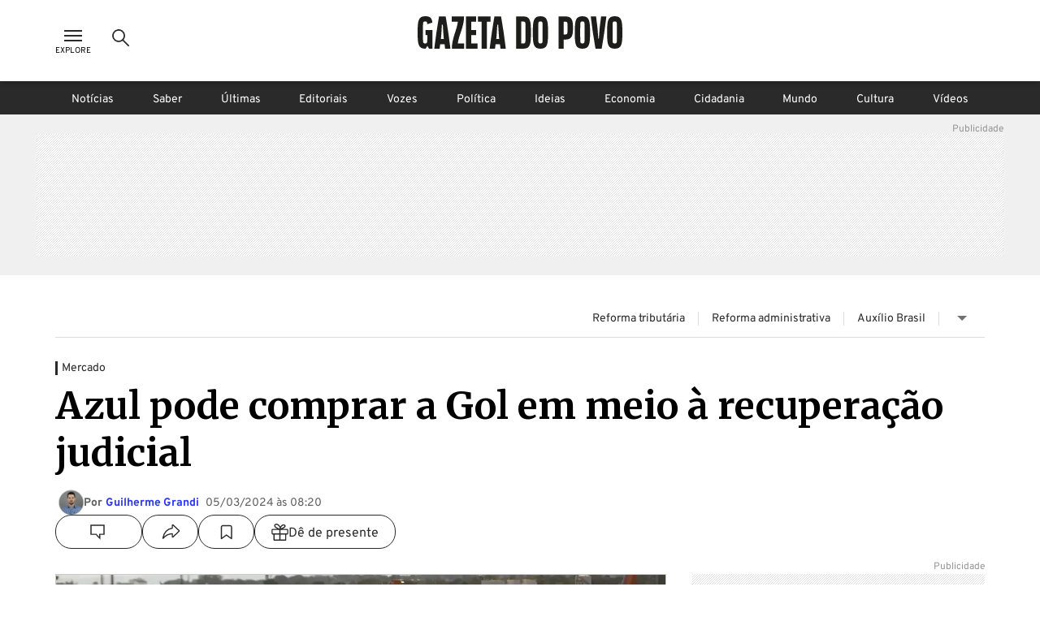

--- FILE ---
content_type: text/html; charset=utf-8
request_url: https://www.gazetadopovo.com.br/economia/azul-pode-comprar-gol-recuperacao-judicial/
body_size: 26997
content:
<!DOCTYPE html><html lang="pt-BR"><head><meta charSet="utf-8"/><link rel="dns-prefetch" href="//www.gazetadopovo.com.br"/><link rel="preconnect" href="https://media.gazetadopovo.com.br/"/><link rel="dns-prefetch" href="https://media.gazetadopovo.com.br/"/><meta name="viewport" content="width=device-width, initial-scale=1"/><link rel="preload" href="https://www.gazetadopovo.com.br/_next/static/media/1f3fe8c6df3d47c1-s.p.woff2" as="font" crossorigin="" type="font/woff2"/><link rel="preload" href="https://www.gazetadopovo.com.br/_next/static/media/82050c55ac1c8c11-s.p.woff2" as="font" crossorigin="" type="font/woff2"/><link rel="preload" href="https://www.gazetadopovo.com.br/_next/static/media/cf9548a654a0290e-s.p.woff2" as="font" crossorigin="" type="font/woff2"/><link rel="preload" href="https://media.gazetadopovo.com.br/2024/03/05081925/gol-linhas-aereas-foto-marcelo-camargo-agencia-brasil.jpg.webp" as="image" fetchPriority="high"/><link rel="stylesheet" href="https://www.gazetadopovo.com.br/_next/static/css/71c1f4066ddb1eb6.css" data-precedence="next"/><link rel="stylesheet" href="https://www.gazetadopovo.com.br/_next/static/css/819bbde27a6347c3.css" data-precedence="next"/><link rel="stylesheet" href="https://www.gazetadopovo.com.br/_next/static/css/c6c93d10c54befb3.css" data-precedence="next"/><link rel="stylesheet" href="https://www.gazetadopovo.com.br/_next/static/css/74f20966e30c70b1.css" data-precedence="next"/><link rel="preload" as="script" fetchPriority="low" href="https://www.gazetadopovo.com.br/_next/static/chunks/webpack-4e23a0410ad2d9c8.js"/><script src="https://www.gazetadopovo.com.br/_next/static/chunks/fd9d1056-4819fc2033a0eae2.js" async=""></script><script src="https://www.gazetadopovo.com.br/_next/static/chunks/472-20348dc75fbeef4e.js" async=""></script><script src="https://www.gazetadopovo.com.br/_next/static/chunks/main-app-54ae590ec12a2380.js" async=""></script><script src="https://www.gazetadopovo.com.br/_next/static/chunks/e37a0b60-2f3267e3651da033.js" async=""></script><script src="https://www.gazetadopovo.com.br/_next/static/chunks/13b76428-4f0cfd3ca93c646b.js" async=""></script><script src="https://www.gazetadopovo.com.br/_next/static/chunks/891-4b20383ffd838ceb.js" async=""></script><script src="https://www.gazetadopovo.com.br/_next/static/chunks/117-801576ef6e0a6a2b.js" async=""></script><script src="https://www.gazetadopovo.com.br/_next/static/chunks/722-3b98507a34a10772.js" async=""></script><script src="https://www.gazetadopovo.com.br/_next/static/chunks/68-f59013307d3c7863.js" async=""></script><script src="https://www.gazetadopovo.com.br/_next/static/chunks/app/layout-da06e72ee3341d80.js" async=""></script><script src="https://www.gazetadopovo.com.br/_next/static/chunks/269-693bc8c77059e0d2.js" async=""></script><script src="https://www.gazetadopovo.com.br/_next/static/chunks/570-f286b3ab9a1e4fda.js" async=""></script><script src="https://www.gazetadopovo.com.br/_next/static/chunks/992-679681899846b25e.js" async=""></script><script src="https://www.gazetadopovo.com.br/_next/static/chunks/app/content/%5B%5B...slug%5D%5D/page-c5795edc1eb778e1.js" async=""></script><link rel="preload" href="https://ajax.googleapis.com/ajax/libs/jquery/3.7.1/jquery.min.js" as="script"/><link rel="preload" as="style" href="https://cdn.privacytools.com.br/public_api/banner/style/e6Ya311101.css?t=1"/><meta name="robots" content="max-image-preview:large"/><title>Azul pode comprar a Gol em meio à recuperação judicial</title><meta name="description" content="Oferta da Azul pela Gol está em estudos e precisará passar antes por órgãos reguladores para ser autorizada. Leia na Gazeta do Povo."/><meta name="keywords" content="Aviação, Azul Linhas Aéreas, Companhia Aérea, economia, GOL Linhas Aéreas, Recuperação Judicial"/><meta name="publisher" content="Gazeta do Povo"/><meta name="article:section" content="Economia"/><meta name="section" content="Economia"/><meta name="article:tag" content="Aviação, Azul Linhas Aéreas, Companhia Aérea, economia, GOL Linhas Aéreas, Recuperação Judicial"/><meta name="article:published_time" content="2024-03-05T11:20:14.000Z"/><meta name="stats:pushedAt" content="2024-03-05T11:20:22.000Z"/><meta name="type" content="post"/><meta name="authors" content="Guilherme Grandi"/><meta name="cXenseParse:url" content="/economia/azul-pode-comprar-gol-recuperacao-judicial/"/><meta name="cXenseParse:pageclass" content="article"/><meta name="cXenseParse:articleid" content="64df8ba0-dae2-11ee-9818-3775fb62649c"/><meta name="cXenseParse:author" content="Guilherme Grandi"/><meta name="cXenseParse:title" content="Azul pode comprar a Gol em meio à recuperação judicial"/><meta name="cXenseParse:publishtime" content="2024-03-05T11:20:14.000Z"/><meta name="cXenseParse:recs:publishtime" content="2024-03-05T11:20:14.000Z"/><meta name="cXenseParse:image" content="https://media.gazetadopovo.com.br/2024/03/05081925/gol-linhas-aereas-foto-marcelo-camargo-agencia-brasil.jpg"/><meta name="cXenseParse:recs:image" content="https://media.gazetadopovo.com.br/2024/03/05081925/gol-linhas-aereas-foto-marcelo-camargo-agencia-brasil.jpg"/><meta name="cXenseParse:gdp-paywall" content="gdp-standart"/><meta name="cXenseParse:recs:gdp-paywall" content="gdp-standart"/><link rel="canonical" href="https://www.gazetadopovo.com.br/economia/azul-pode-comprar-gol-recuperacao-judicial/"/><meta name="apple-itunes-app" content="app-id=1031930643"/><meta name="google-site-verification" content="BClrniu2iMSr-RsUMx-ijkDIYULrcMpYHz3Kvkin0fU"/><meta name="apple-mobile-web-app-capable" content="yes"/><meta name="apple-mobile-web-app-title" content="Gazeta do Povo"/><meta name="apple-mobile-web-app-status-bar-style" content="default"/><meta property="og:title" content="Azul pode comprar a Gol em meio à recuperação judicial"/><meta property="og:description" content="Oferta da Azul pela Gol está em estudos e precisará passar antes por órgãos reguladores para ser autorizada. Leia na Gazeta do Povo."/><meta property="og:url" content="https://www.gazetadopovo.com.br/economia/azul-pode-comprar-gol-recuperacao-judicial/"/><meta property="og:image" content="https://media.gazetadopovo.com.br/2024/03/05081925/gol-linhas-aereas-foto-marcelo-camargo-agencia-brasil.jpg"/><meta property="og:type" content="article"/><meta name="twitter:card" content="summary"/><meta name="twitter:site" content="@gazetadopovo"/><meta name="twitter:creator" content="@gazetadopovo"/><meta name="twitter:title" content="Azul pode comprar a Gol em meio à recuperação judicial"/><meta name="twitter:description" content="Oferta da Azul pela Gol está em estudos e precisará passar antes por órgãos reguladores para ser autorizada. Leia na Gazeta do Povo."/><meta name="twitter:image" content="https://media.gazetadopovo.com.br/2024/03/05081925/gol-linhas-aereas-foto-marcelo-camargo-agencia-brasil.jpg"/><meta property="al:ios:url" content="https://itunes.apple.com/br/app/gazeta-do-povo-mobile/id1031930643?mt=8"/><meta property="al:android:package" content="https://play.google.com/store/apps/details?id=br.com.gazetadopovo.appwvgp&amp;hl=pt_BR&amp;gl=US&amp;pli=1"/><meta property="al:android:url" content="https://play.google.com/store/apps/details?id=br.com.gazetadopovo.appwvgp&amp;hl=pt_BR&amp;gl=US&amp;pli=1"/><meta property="al:web:url" content="https://www.gazetadopovo.com.br"/><link rel="icon" href="https://www.gazetadopovo.com.br/_next/static/media/favicon.ff2641aa.ico" name="icon"/><link rel="amphtml" href="https://www.gazetadopovo.com.br/economia/azul-pode-comprar-gol-recuperacao-judicial/amp/"/><meta name="next-size-adjust"/><link rel="stylesheet" href="https://cdn.privacytools.com.br/public_api/banner/style/e6Ya311101.css?t=1" media="print"/><script src="https://www.gazetadopovo.com.br/_next/static/chunks/polyfills-c67a75d1b6f99dc8.js" noModule=""></script></head><body class="__variable_ff0c5c"><main><header id="header-gp" class="headerGp_header-gp__ebY1J"><div class="headerGp_header-gp-container__USsKE"><nav class="headerNavLeft_header-nav-left__NiTNh"><button id="header-nav-left-icon-menu" class="buttonMenu_header-nav-left-icon-menu__fse_d" title="Menu Explore" aria-label="Ícone de Menu" tabindex="0"><svg width="34" height="24" viewBox="0 0 34 24"><g transform="translate(4.998)"><rect width="24" height="24" fill="none"></rect><path d="M0,0H22V2H0ZM0,6H22V8H0Zm0,6H22v2H0Z" transform="translate(1 5)" fill="#2a2a2a" fill-rule="evenodd"></path></g></svg><span class="buttonMenu_header-nav-left-icon-menu-title__0OVAH">Explore</span></button><button id="btn-search-menu-desktop" class="buttonSearch_header-nav-left-icon-search__xEEWh" title="Busca Gazeta do Povo" aria-label="Ícone de Busca" tabindex="0"><img alt="Ícone de Busca" title="Busca Gazeta do Povo" loading="lazy" width="24" height="24" decoding="async" data-nimg="1" class=" " style="color:transparent" src="https://www.gazetadopovo.com.br/_next/static/media/icon-search.11bfaa20.svg"/></button></nav><nav class="headerNavCenter_header-nav-center__ZwCDk"><a class="buttonLogoGp_header-logo-gp__qApwE" title="Gazeta do Povo" aria-label="Logo Gazeta do Povo" tabindex="0" href="/"><svg xmlns="http://www.w3.org/2000/svg" width="252.334" height="40" viewBox="0 0 252.334 40"><path d="M108.209,36.26Q106.262,20.127,103.477,4.1L102.8.208H94.675L94,4.1Q91.211,20.119,89.264,36.26L88.815,40h6.547l.462-3.74c.068-.551.144-1.1.212-1.654h5.427c.068.551.144,1.1.212,1.654l.449,3.74h6.547ZM96.845,28.12c.051-.36.123-.814.2-1.272.373-2.222,1.094-16.341,1.094-16.341H99.33s.734,14.085,1.094,16.324c.081.475.153.929.2,1.272ZM89.888,6.695H85.465V40H78.893V6.695H74.458V.208H89.888Zm-23.786,0v10.2h6.038V23.35H66.114V33.526h7.632v6.462H59.534V.208h12.61V6.695ZM57.24,33.517V40H42.175c0-12.97,6.33-23.282,7.42-33.309h-7.42V.208H57.24c0,12.97-6.64,23.282-7.725,33.309ZM39.958,36.26Q38.011,20.127,35.226,4.1l-.678-3.9H26.424l-.678,3.9Q22.96,20.119,21.018,36.26L20.564,40H27.11l.449-3.74c.064-.551.14-1.1.208-1.654H33.2c.068.551.144,1.1.212,1.654L33.861,40h6.547ZM28.6,28.12c.047-.36.119-.814.2-1.272.373-2.256,1.094-16.358,1.094-16.358h1.187s.721,14.1,1.094,16.341c.081.475.153.929.2,1.272ZM18.279,16.892V40h-4.1l-2.192-3.392L9.79,40H9.4C.636,40,0,33.962,0,20.119,0,6.038.636,0,9.409,0c2.417,0,7.369.208,8.4,5.639.11.577.216,1.319.314,2.171l-6.25,2.006c-.021-.568-.042-.988-.072-1.2-.161-1.272-.466-2.234-2.523-2.234S6.911,7.365,6.733,8.62c-.246,1.891-.246,20.776,0,22.688.161,1.272.466,2.234,2.544,2.234s2.362-.984,2.523-2.234c.1-.742.157-4.07.178-7.971H9.837V16.892ZM151.367,0c-8.773,0-9.409,6.038-9.409,20.119,0,13.844.636,19.881,9.409,19.881s9.4-6.038,9.4-19.881C160.763,6.038,160.131,0,151.367,0Zm2.544,31.308c-.165,1.272-.471,2.234-2.544,2.234s-2.366-.984-2.544-2.234c-.246-1.9-.246-20.8,0-22.688.161-1.272.466-2.234,2.544-2.234s2.362.979,2.544,2.234c.216,1.891.216,20.793-.025,22.688ZM130.257.208h-8.874V40h8.874c8.773,0,9.4-6,9.4-19.78C139.661,6.212,139.029.208,130.257.208ZM132.8,31.35c-.161,1.247-.471,2.226-2.544,2.226h-2.675V6.559h2.675c2.056,0,2.366.975,2.544,2.222.225,1.883.225,20.687-.017,22.569ZM232.639.208l-.449,3.744q-1.959,16.142-4.732,32.169L226.784,40h-7.547l-.674-3.875q-2.79-16.023-4.732-32.177l-.449-3.74H219.9l.449,3.74c.17,1.4.517,4.028.81,6.229q.5,3.769.78,7.56l.725,9.786h.687l.721-9.786q.28-3.791.784-7.556c.293-2.2.64-4.829.806-6.233l.454-3.74ZM242.926,0c-8.773,0-9.4,6.038-9.4,20.119,0,13.844.632,19.881,9.4,19.881s9.409-6.038,9.409-19.881C252.334,6.038,251.7,0,242.926,0Zm2.544,31.308c-.161,1.272-.466,2.234-2.544,2.234s-2.366-.984-2.544-2.234c-.242-1.9-.242-20.8,0-22.688.161-1.272.471-2.234,2.544-2.234s2.366.979,2.544,2.234c.229,1.891.229,20.793-.017,22.688ZM203.1,0c-8.773,0-9.4,6.038-9.4,20.119,0,13.844.632,19.881,9.4,19.881s9.409-6.038,9.409-19.881C212.5,6.038,211.863,0,203.1,0Zm2.544,31.308c-.161,1.272-.466,2.234-2.544,2.234s-2.362-.984-2.544-2.234c-.242-1.9-.242-20.8,0-22.688.165-1.272.471-2.234,2.544-2.234s2.366.979,2.544,2.234C205.864,10.511,205.864,29.413,205.639,31.308ZM182.052.208h-8.378V40h6.195V28.743h2.184c8.773,0,9.4-6.033,9.4-14.183C191.456,6.038,190.825.208,182.052.208ZM184.6,20.649c-.157.729-.462,1.823-2.434,1.823h-2.294V6.691h2.294c1.972,0,2.264,1.111,2.421,1.84a105.042,105.042,0,0,1,0,12.118Z" transform="translate(0 0)" fill="#1d1d1b"></path></svg></a><span class="labelDate_header-label-date__Aourr"><span style="opacity:0">Carregando data...</span></span></nav><div class="headerGp_header_gp_container_right__uuU_J"></div></div></header><div id="searchBarId" class="search_search-bar__XzLtg"><span class="search_search-bar-title__6RSrA">Encontre matérias e conteúdos <!-- -->da Gazeta do Povo</span><form id="search-form" class="searchForm_search-bar-custom-form__t7rab" action="https://www.gazetadopovo.com.br/busca/" method="get"><input type="text" autoComplete="on" id="q" placeholder="Buscar por..." class="inputText_search-bar--input-text__PAUkC" minLength="3" maxLength="50" name="q" value=""/><button class="buttonSearchForm_search-bar-btn-search____JRd" title="Busca Gazeta do Povo" aria-label="Ícone de Busca" tabindex="0" type="submit" disabled=""><img alt="Ícone de Busca" title="Busca Gazeta do Povo" loading="lazy" width="24" height="24" decoding="async" data-nimg="1" class=" iconSearch_icon-color-desktop-disabled-true__tO8yD" style="color:transparent" src="https://www.gazetadopovo.com.br/_next/static/media/icon-search.11bfaa20.svg"/></button></form></div><div class="menuSaber_navBarContainer__3Fgky"><nav class="menuSaber_navBar__AhJ9_"><a href="/" title="Link para página de Notícias" class="menuSaber_navItem__Wv0as ">Notícias</a><a href="/saber/" title="Link para página de Saber" class="menuSaber_navItem__Wv0as ">Saber</a><a href="/ultimas-noticias/" title="Link para página de Últimas" class="menuSaber_navItem__Wv0as ">Últimas</a><a href="/opiniao/editoriais/" title="Link para página de Editoriais" class="menuSaber_navItem__Wv0as ">Editoriais</a><a href="/vozes/" title="Link para página de Vozes" class="menuSaber_navItem__Wv0as ">Vozes</a><a href="/republica/" title="Link para página de Política" class="menuSaber_navItem__Wv0as ">Política</a><a href="/ideias/" title="Link para página de Ideias" class="menuSaber_navItem__Wv0as ">Ideias</a><a href="/economia/" title="Link para página de Economia" class="menuSaber_navItem__Wv0as ">Economia</a><a href="/vida-e-cidadania/" title="Link para página de Cidadania" class="menuSaber_navItem__Wv0as ">Cidadania</a><a href="/mundo/" title="Link para página de Mundo" class="menuSaber_navItem__Wv0as ">Mundo</a><a href="/cultura/" title="Link para página de Cultura" class="menuSaber_navItem__Wv0as ">Cultura</a><a href="/videos/" title="Link para página de Vídeos" class="menuSaber_navItem__Wv0as ">Vídeos</a></nav></div><div class="adBanner_c-ads__vacy1 adBanner_ads-desktop__YVQsV adBanner_ads-header__VxQBw adBanner_open__ViOaF sticky" data-ads="ads-desktop"><div class="adBanner_ads-desktop__YVQsV" id="d-pos-1"></div></div><section class="postLayout_wrapper__MEDXi"><script id="structured-data-graph" type="application/ld+json">{"@context":"https://schema.org","@graph":[{"@type":"NewsArticle","@id":"https://www.gazetadopovo.com.br/economia/azul-pode-comprar-gol-recuperacao-judicial/#article","mainEntityOfPage":{"@type":"WebPage","@id":"https://www.gazetadopovo.com.br/economia/azul-pode-comprar-gol-recuperacao-judicial/#webpage","url":"https://www.gazetadopovo.com.br/economia/azul-pode-comprar-gol-recuperacao-judicial/","name":"Azul pode comprar a Gol em meio à recuperação judicial","datePublished":"2024-03-05T11:20:14.000Z","dateModified":"2024-03-05T11:20:22.000Z","inLanguage":"pt-BR","isPartOf":{"@id":"https://www.gazetadopovo.com.br/#website"},"primaryImageOfPage":{"@type":"ImageObject","url":"https://media.gazetadopovo.com.br/2024/03/05081925/gol-linhas-aereas-foto-marcelo-camargo-agencia-brasil.jpg","width":1170,"height":657,"caption":"Oferta da Azul pela Gol está em estudos e precisará passar antes por órgãos reguladores para ser autorizada.","creditText":"Marcelo Camargo/Agência Brasil"}},"headline":"Azul pode comprar a Gol em meio à recuperação judicial","description":"Oferta da Azul pela Gol está em estudos e precisará passar antes por órgãos reguladores para ser autorizada. Leia na Gazeta do Povo.","image":{"@type":"ImageObject","url":"https://media.gazetadopovo.com.br/2024/03/05081925/gol-linhas-aereas-foto-marcelo-camargo-agencia-brasil.jpg","width":1170,"height":657,"caption":"Oferta da Azul pela Gol está em estudos e precisará passar antes por órgãos reguladores para ser autorizada.","creditText":"Marcelo Camargo/Agência Brasil"},"datePublished":"2024-03-05T11:20:14.000Z","dateModified":"2024-03-05T11:20:22.000Z","author":[{"@type":"Person","@id":"https://www.gazetadopovo.com.br/autor/guilherme-grandi/#person","name":"Guilherme Grandi","url":"https://www.gazetadopovo.com.br/autor/guilherme-grandi/","description":"Editor e repórter de República, já passou pelas editorias da Pinó e rádios Mundo Livre FM e Capital FM Curitiba.","worksFor":{"@id":"https://www.gazetadopovo.com.br/#organization"}}],"publisher":{"@id":"https://www.gazetadopovo.com.br/#organization"},"articleSection":"Economia","keywords":"Azul Gol recuperação judicial","wordCount":310,"copyrightYear":2024,"copyrightHolder":{"@id":"https://www.gazetadopovo.com.br/#organization"},"articleBody":"A companhia aérea Azul está considerando a possibilidade de fazer uma oferta pela Gol Linhas Aéreas, que passa por um processo de recuperação judicial. Segundo fontes próximas ao assunto relataram à Bloomberg, a Azul está sendo assessorada pelo Citigroup e o Guggenheim Partners enquanto explora diversas opções estratégicas, incluindo a aquisição completa da concorrente.\n\nAs discussões ainda estão em estágio privado, e a Azul pode decidir não seguir adiante com a proposta. Até o momento, a empresa não comentou publicamente sobre o assunto, e nem Citigroup nem Guggenheim se pronunciaram a respeito.\n\nQualquer oferta da Azul pela Gol precisaria da aprovação do Conselho Administrativo de Defesa Econômica (Cade). A Gol, sediada em São Paulo, entrou com um pedido de Chapter 11 nos EUA, uma forma de recuperação judicial, pela dívida acumulada de R$ 20,1 bilhões ao final de 2023.\n\nA Azul e a Gol fazem parte do trio de companhias aéreas que dominam o mercado de viagens aéreas na América Latina, junto com a Latam. Embora atendam a algumas rotas semelhantes, a Gol se concentra mais nos voos entre São Paulo, Rio de Janeiro e Brasília, enquanto a Azul possui uma rede mais ampla, incluindo outras cidades.\n\nJohn Peter Rodgerson, CEO da Azul, comentou que a empresa está monitorando de perto a situação e que tem a obrigação de considerar as oportunidades que surgem, sem fornecer mais detalhes sobre a possível oferta pela Gol. “Você tem a obrigação com seus acionistas de observar as oportunidades que existem”, disse à Bloomberg.\n\nApesar do aumento das tarifas e da demanda no ano passado, ambas as empresas enfrentaram desafios financeiros devido aos altos preços dos combustíveis de aviação e aos atrasos na produção de novas aeronaves.\n\nPara fortalecer seu balanço, a Azul implementou medidas como corte de custos, acordos com locadores e adiamento do pagamento de dívidas por meio de trocas de títulos.","isAccessibleForFree":false,"hasPart":{"@type":"WebPageElement","isAccessibleForFree":false}},{"@type":"WebSite","@id":"https://www.gazetadopovo.com.br/#website","url":"https://www.gazetadopovo.com.br","name":"Gazeta do Povo","inLanguage":"pt-BR","publisher":{"@id":"https://www.gazetadopovo.com.br/#organization"},"potentialAction":{"@type":"SearchAction","target":{"@type":"EntryPoint","urlTemplate":"https://www.gazetadopovo.com.br/busca/?q={search_term_string}"},"query-input":"required name=search_term_string"}},{"@type":"Organization","@id":"https://www.gazetadopovo.com.br/#organization","name":"Gazeta do Povo","url":"https://www.gazetadopovo.com.br","logo":{"@type":"ImageObject","url":"https://media.gazetadopovo.com.br/2025/02/11140703/og-image-192x192-1.png","width":600,"height":60},"sameAs":["https://www.facebook.com/gazetadopovo","https://twitter.com/gazetadopovo","https://www.instagram.com/gazetadopovo/","https://www.linkedin.com/company/gazeta-do-povo/","https://www.youtube.com/user/GazetadoPovo"]}]}</script><div class="postLayout_section-head-container__PY5R1"><div class="postLayout_section-head__XlsJe"><ul class="breadcrumb_breadcrumb-container__lXNUD breadcrumb_breadcrumb-color-black__gceFf breadcrumb_type-head__sLikL"></ul><div class="menuContextual_menu-contextual-container__35GCD"><ul class="menuContextual_menu-contextual-content__qkF0_"><li class="menuContextual_menu-contextual-item-desktop__HW6iA"><a class="menuContextual_menu-contextual-link__I6nIs" href="https://www.gazetadopovo.com.br/tudo-sobre/reforma-tributaria/"><span class="gp-styles-module-size-xmini-afeYRa gp-styles-module-font-family2-afeYRa gp-styles-module-color-secondary-afeYRa gp-styles-module-weight-regular-afeYRa">Reforma tributária</span></a></li><li class="menuContextual_menu-contextual-item-desktop__HW6iA"><a class="menuContextual_menu-contextual-link__I6nIs" href="https://www.gazetadopovo.com.br/tudo-sobre/reforma-administrativa/"><span class="gp-styles-module-size-xmini-afeYRa gp-styles-module-font-family2-afeYRa gp-styles-module-color-secondary-afeYRa gp-styles-module-weight-regular-afeYRa">Reforma administrativa</span></a></li><li class="menuContextual_menu-contextual-item-desktop__HW6iA"><a class="menuContextual_menu-contextual-link__I6nIs" href="https://www.gazetadopovo.com.br/tudo-sobre/auxilio-brasil/"><span class="gp-styles-module-size-xmini-afeYRa gp-styles-module-font-family2-afeYRa gp-styles-module-color-secondary-afeYRa gp-styles-module-weight-regular-afeYRa">Auxílio Brasil</span></a></li><li class="menuContextual_menu-contextual-item-desktop__HW6iA"><button title="Abrir menu dropdown" class="dropdown_dropdown-menu-button__OILMK dropdown_animated__wc1oA"><svg width="24" height="24" viewBox="0 0 24 24"><g><rect width="24" height="24" fill="none"></rect><path d="M9,13.5l6,6,6-6Z" transform="translate(-3 -4.5)" fill="#717171"></path></g></svg></button></li></ul></div></div></div><div class="adBanner_c-ads__vacy1 adBanner_ads-desktop__YVQsV adBanner_adsPatrocinio__hrCcv adBanner_open__ViOaF " data-ads="ads-desktop" style="position:fixed;top:0;left:0;right:0;bottom:0;width:100vw;height:100vh;min-width:100vw;min-height:100vh;margin:0;padding:0;overflow:hidden;will-change:transform, opacity;contain:layout size style"><div class="adBanner_ads-desktop__YVQsV" id="d-pos-mod-patrocinio"></div></div><div class="postLayout_section-content___jzhU"><div><span class="overline_overline__ffb4K overline_type-default__WECBy">Mercado</span></div><div class="postLayout_post-title__hT_aC"><h1 class="gp-styles-module-title-uDr32q gp-styles-module-size-giant-uDr32q gp-styles-module-font-family1-uDr32q gp-styles-module-color-pure-uDr32q gp-styles-module-weight-bold-uDr32q">Azul pode comprar a Gol em meio à recuperação judicial</h1></div><div class="postLayout_post-credits__HRGpY"><ul class="postCredits_post-author-list__riK0D"><li class="postCredits_post-author-item__FmpJ2"><span class="postCredits_post-author-avatar__qDNWJ"><picture class="gp-Avatar-module-avatarContainer-TwEkyG gp-Avatar-module-default-TwEkyG"><img src="https://media.gazetadopovo.com.br/2020/02/05163340/guilherme-grandi-0001-menor.jpg" width="32" height="32" alt="Guilherme Grandi"/></picture></span><p class="gp-styles-module-size-xmini-afeYRa gp-styles-module-font-family2-afeYRa gp-styles-module-color-gray6-afeYRa gp-styles-module-weight-bold-afeYRa">Por<!-- --> <a class="postCredits_post-author-link__HRuX8" href="/autor/guilherme-grandi/" title="Guilherme Grandi">Guilherme Grandi</a></p></li><li class="postCredits_post-author-item__FmpJ2"><p class="gp-styles-module-size-xmini-afeYRa gp-styles-module-font-family2-afeYRa gp-styles-module-color-gray6-afeYRa gp-styles-module-weight-regular-afeYRa">05/03/2024 às 08:20</p></li></ul><ul class="postMidiasShare_post-midias-share-list__eivnB postMidiasShare_visual-type-row__5hlJf"><li class="postMidiasShare_post-midias-share-item__CJdyK postMidiasShare_has-comment-button__uS8ft"><!--$--><a title="Comentários" class="buttonCommentCounter_button-comments__kS2QB buttonCommentCounter_visual-type-button__aEee_" href="https://www.gazetadopovo.com.br/economia/azul-pode-comprar-gol-recuperacao-judicial/#comentarios?ref=comentarios-materia"><span class="buttonCommentCounter_comment-icon__FuFQJ"><svg xmlns="http://www.w3.org/2000/svg" width="24" height="24" viewBox="0 0 24 24"><rect width="24" height="24" fill="none"></rect><path d="M6.224,11.16H0V0H16V11.16H10.789V16Z" transform="translate(4 3.998)" fill="none" stroke="#2a2a2a" stroke-width="1.4"></path></svg></span><span class="buttonCommentCounter_button-comments-label__SGtTu buttonCommentCounter_change-color-black__hSG9j" data-guid="comment-64df8ba0-dae2-11ee-9818-3775fb62649c"></span></a><!--/$--></li><li class="postMidiasShare_post-midias-share-item__CJdyK"><!--$--><button title="Compartilhar matéria" class="buttonShareNews_button-share-news__kMbmH buttonShareNews_visual-type-button__U_PZH"><svg xmlns="http://www.w3.org/2000/svg" width="24" height="24" viewBox="0 0 24 24"><rect width="24" height="24" fill="none"></rect><path d="M24.325,13.748,16.977,6.875a.376.376,0,0,0-.292-.125c-.229.01-.521.172-.521.417v3.447a.223.223,0,0,1-.187.213C8.672,11.947,5.594,17.414,4.506,23.09c-.042.224.26.432.4.255,2.666-3.359,5.91-5.551,11.04-5.593a.258.258,0,0,1,.219.25v3.385a.447.447,0,0,0,.755.276l7.4-6.993a.575.575,0,0,0,.182-.437A.7.7,0,0,0,24.325,13.748Z" transform="translate(-2.002 -3.249)" fill="none" stroke="#2a2a2a" stroke-width="1.4"></path></svg></button><!--/$--></li><li class="postMidiasShare_post-midias-share-item__CJdyK"><!--$--><button title="Salvar conteúdo" class="buttonSaveRead_card-bar-icon-button__oUjkT buttonSaveRead_visual-type-button__yr86w"><svg xmlns="http://www.w3.org/2000/svg" width="24" height="24" viewBox="0 0 24 24"><rect width="24" height="24" fill="none"></rect><path d="M19.944,20.5l-6.222-4.444L7.5,20.5V6.278A1.778,1.778,0,0,1,9.278,4.5h8.889a1.778,1.778,0,0,1,1.778,1.778Z" transform="translate(-2)" fill="none" stroke="#2a2a2a" stroke-linecap="round" stroke-linejoin="round" stroke-width="1.4"></path></svg></button><!--/$--></li><li class="postMidiasShare_post-midias-share-item__CJdyK"><!--$--><button title="Compartilhar matéria presente" class="buttonShareGift_button-share-gift__y2Aso buttonShareGift_visual-type-button__N9ufA"><svg xmlns="http://www.w3.org/2000/svg" x="0px" y="0px" width="21" height="21" viewBox="0 0 21 21.3"><path fill="#2a2a2a" d="M20.4,7c-0.3-0.3-0.7-0.5-1.2-0.5c0,0,0,0,0,0h-5.3c1.4-0.6,3.1-1.6,3.7-2.8c0.3-0.6,0.1-1.4-0.5-2 c-0.6-0.6-1.7-1.1-3.1-0.6c-1.3,0.5-2.4,1.5-3,2.6c-0.7-1.3-2-2.8-3.5-3.4C6-0.3,4.7,0.2,4,0.9C3.3,1.6,3.1,2.6,3.4,3.3 C4,4.6,5.6,5.8,7.1,6.5H1.8c0,0,0,0,0,0C1.3,6.5,0.9,6.7,0.6,7C0.2,7.3,0,7.8,0,8.3v3.6c0,0.5,0.2,1,0.6,1.3 c0.3,0.3,0.7,0.5,1.2,0.5c0,0,0,0,0,0h0.7l0,6.7c0,0.3,0.1,0.6,0.3,0.8c0.2,0.2,0.4,0.3,0.7,0.3c0,0,0,0,0.1,0h13.8 c0.3,0,0.5-0.1,0.7-0.3c0.2-0.2,0.3-0.5,0.3-0.7l0-6.7h0.7c0,0,0,0,0,0c0.4,0,0.9-0.2,1.2-0.5c0.4-0.3,0.6-0.8,0.6-1.3V8.3 C21,7.8,20.8,7.3,20.4,7z M14.4,2.4L14.4,2.4c0.2-0.1,0.4-0.1,0.6-0.1c0.4,0,0.8,0.2,1,0.4c0.2,0.2,0.2,0.4,0.2,0.5 c-0.6,1.3-3.7,2.5-4.6,2.5C11.7,5,12.7,3,14.4,2.4z M4.7,2.8C4.6,2.5,4.8,2.2,5,1.9c0.1-0.1,0.5-0.5,1.2-0.5c0.2,0,0.5,0,0.7,0.2 l0,0C8.3,2.1,9.5,3.6,10,4.9c0.2,0.6,0.3,1,0.3,1.2C9.3,6.2,5.4,4.4,4.7,2.8z M3.5,19.9C3.5,19.9,3.5,19.9,3.5,19.9 C3.5,19.9,3.6,19.9,3.5,19.9L3.5,19.9z M9.8,19.9l-5.9,0l0-6.3h5.9V19.9z M9.8,12.2h-8c0,0,0,0,0,0c-0.1,0-0.2,0-0.2-0.1 C1.4,12,1.4,12,1.4,11.9V8.2c0-0.1,0-0.2,0.1-0.2c0.1-0.1,0.2-0.1,0.2-0.1c0,0,0,0,0,0h8V12.2z M11.2,19.9v-6.3h5.9l0,6.3L11.2,19.9 z M19.6,11.9c0,0.1,0,0.2-0.1,0.2c-0.1,0.1-0.2,0.1-0.2,0.1c0,0,0,0,0,0h-8V7.9h8c0,0,0,0,0,0c0.1,0,0.2,0,0.2,0.1 c0.1,0.1,0.1,0.2,0.1,0.2V11.9z"></path></svg><span class="buttonShareGift_button-share-gift-text__bAZxZ">Dê de presente</span></button><!--/$--></li></ul></div><div class="postLayout_post-wrapper__x7E3R"><div class="postLayout_post-content__gsXFz"><div class="postMainImage_post-main-image-info__AaDnR"><div class="postMainImage_post-main-image__hO_hw"><picture class="imageDefault_image-container__XGd8_"><source type="image/webp" srcSet="https://media.gazetadopovo.com.br/2024/03/05081925/gol-linhas-aereas-foto-marcelo-camargo-agencia-brasil-960x540.jpg.webp 960w, https://media.gazetadopovo.com.br/2024/03/05081925/gol-linhas-aereas-foto-marcelo-camargo-agencia-brasil-660x372.jpg.webp 660w, https://media.gazetadopovo.com.br/2024/03/05081925/gol-linhas-aereas-foto-marcelo-camargo-agencia-brasil-540x303.jpg.webp 540w, https://media.gazetadopovo.com.br/2024/03/05081925/gol-linhas-aereas-foto-marcelo-camargo-agencia-brasil-380x214.jpg.webp 380w, https://media.gazetadopovo.com.br/2024/03/05081925/gol-linhas-aereas-foto-marcelo-camargo-agencia-brasil-540x540.jpg.webp 540w, https://media.gazetadopovo.com.br/2024/03/05081925/gol-linhas-aereas-foto-marcelo-camargo-agencia-brasil-372x372.jpg.webp 372w, https://media.gazetadopovo.com.br/2024/03/05081925/gol-linhas-aereas-foto-marcelo-camargo-agencia-brasil-214x214.jpg.webp 214w, https://media.gazetadopovo.com.br/2024/03/05081925/gol-linhas-aereas-foto-marcelo-camargo-agencia-brasil.jpg.webp 1170w" sizes="(max-width: 767px) 328px, 752px"/><source type="image/jpeg" srcSet="https://media.gazetadopovo.com.br/2024/03/05081925/gol-linhas-aereas-foto-marcelo-camargo-agencia-brasil-960x540.jpg.webp 960w, https://media.gazetadopovo.com.br/2024/03/05081925/gol-linhas-aereas-foto-marcelo-camargo-agencia-brasil-660x372.jpg.webp 660w, https://media.gazetadopovo.com.br/2024/03/05081925/gol-linhas-aereas-foto-marcelo-camargo-agencia-brasil-540x303.jpg.webp 540w, https://media.gazetadopovo.com.br/2024/03/05081925/gol-linhas-aereas-foto-marcelo-camargo-agencia-brasil-380x214.jpg.webp 380w, https://media.gazetadopovo.com.br/2024/03/05081925/gol-linhas-aereas-foto-marcelo-camargo-agencia-brasil-540x540.jpg.webp 540w, https://media.gazetadopovo.com.br/2024/03/05081925/gol-linhas-aereas-foto-marcelo-camargo-agencia-brasil-372x372.jpg.webp 372w, https://media.gazetadopovo.com.br/2024/03/05081925/gol-linhas-aereas-foto-marcelo-camargo-agencia-brasil-214x214.jpg.webp 214w, https://media.gazetadopovo.com.br/2024/03/05081925/gol-linhas-aereas-foto-marcelo-camargo-agencia-brasil.jpg.webp 1170w" sizes="(max-width: 767px) 328px, 752px"/><img alt="Gol Linhas Aéreas" fetchPriority="high" width="752" height="424" decoding="async" data-nimg="1" class="imageDefault_image-item__lU2Dk" style="color:transparent" src="https://media.gazetadopovo.com.br/2024/03/05081925/gol-linhas-aereas-foto-marcelo-camargo-agencia-brasil.jpg.webp"/></picture></div><span class="postMainImage_post-main-image-caption__8y_dS">Oferta da Azul pela Gol está em estudos e precisará passar antes por órgãos reguladores para ser autorizada.<!-- --> (Foto:<!-- --> <!-- -->Marcelo Camargo/Agência Brasil<!-- -->)</span></div><div class="postLayout_post-audio-and-reaction-container__s4f8b"><div class="reactionHeader_reaction-container-header__32e7s"><span class="reactionHeader_loader-reaction__MlO6e"></span></div><div class="postAudio_post-audio-container__DAT3O"><div class="postAudio_post-audio-mask__PrVEw"><span class="postAudio_post-audio-play-icon__uYqzW"><svg xmlns="http://www.w3.org/2000/svg" viewBox="0 0 34 34" fill="#af0622"><path d="M13.6 24.65L23.8 17 13.6 9.35zM17 0a17 17 0 1017 17A17 17 0 0017 0zm0 30.6A13.6 13.6 0 1130.6 17 13.61 13.61 0 0117 30.6z"></path></svg></span><p class="gp-styles-module-size-mini-afeYRa gp-styles-module-font-family2-afeYRa gp-styles-module-color-secondary-afeYRa gp-styles-module-weight-bold-afeYRa">Ouça este conteúdo</p></div></div></div><div class="postBody_post-body-container__1KhtH"><p class="postParagraph_post-paragraph-innerHtml__Q5vwc">A companhia aérea Azul está considerando a possibilidade de fazer uma oferta pela Gol Linhas Aéreas, que passa por um processo de recuperação judicial. Segundo fontes próximas ao assunto relataram à <em>Bloomberg</em>, a Azul está sendo assessorada pelo Citigroup e o Guggenheim Partners enquanto explora diversas opções estratégicas, incluindo a aquisição completa da concorrente.</p><div class="c-touchpoint-post" id="touchpointPost"></div><p class="postParagraph_post-paragraph__juWZN">As discussões ainda estão em estágio privado, e
a Azul pode decidir não seguir adiante com a proposta. Até o momento, a empresa
não comentou publicamente sobre o assunto, e nem Citigroup nem Guggenheim se
pronunciaram a respeito.</p><p class="postParagraph_post-paragraph-innerHtml__Q5vwc">Qualquer oferta da Azul pela Gol precisaria da aprovação do Conselho Administrativo de Defesa Econômica (Cade). A Gol, sediada em São Paulo, entrou com um pedido de <em>Chapter 11</em> nos EUA, uma forma de recuperação judicial, pela dívida acumulada de R$ 20,1 bilhões ao final de 2023.</p><div class="postViewMore_post-view-more-container___5wai" data-mrf-recirculation="Post - Veja também"><p class="gp-styles-module-size-small-afeYRa gp-styles-module-font-family2-afeYRa gp-styles-module-color-secondary-afeYRa gp-styles-module-weight-bold-afeYRa">VEJA TAMBÉM:</p><ul class="postViewMore_post-view-more-list__CU_CE"><li class="postViewMore_post-view-more-item__2MzRb"><div class="postViewMore_post-view-more-image__5gUSe"><picture class="imageDefault_image-container__XGd8_"><img class="imageDefault_image-item__lU2Dk" src="https://media.gazetadopovo.com.br/2024/03/01135718/avi%C3%A3o-380x214.jpg.webp" alt="" width="72" height="72"/></picture></div><a class="postViewMore_post-view-more-link-hasImage__0lssj" href="https://www.gazetadopovo.com.br/opiniao/artigos/por-uma-aviacao-regional-verdadeiramente-sustentavel-para-o-brasil/?ref=veja-tambem" title="Veja também: Por uma aviação regional verdadeiramente sustentável para o Brasil">Por uma aviação regional verdadeiramente sustentável para o Brasil</a></li><li class="postViewMore_post-view-more-item__2MzRb"><div class="postViewMore_post-view-more-image__5gUSe"><picture class="imageDefault_image-container__XGd8_"><img class="imageDefault_image-item__lU2Dk" src="https://media.gazetadopovo.com.br/2024/02/08115531/Imagem-do-WhatsApp-de-2024-02-08-%C3%A0s-08.42.16_356097d4-crop-20240208145729-380x214.jpg.webp" alt="Voa Brasil" width="72" height="72"/></picture></div><a class="postViewMore_post-view-more-link-hasImage__0lssj" href="https://www.gazetadopovo.com.br/economia/voa-brasil-nao-sai-do-papel-em-meio-a-aereas-pedindo-socorro/?ref=veja-tambem" title="Veja também: Com aéreas pedindo socorro, “Voa Brasil” de Lula não decola após um ano de promessas">Com aéreas pedindo socorro, “Voa Brasil” de Lula não decola após um ano de promessas</a></li><li class="postViewMore_post-view-more-item__2MzRb"><div class="postViewMore_post-view-more-image__5gUSe"><picture class="imageDefault_image-container__XGd8_"><img class="imageDefault_image-item__lU2Dk" src="https://media.gazetadopovo.com.br/2023/04/05162108/alexandre-silveira-crop-20230405192042-380x214.jpg.webp" alt="Apagão" width="72" height="72"/></picture></div><a class="postViewMore_post-view-more-link-hasImage__0lssj" href="https://www.gazetadopovo.com.br/economia/ministro-cria-grupo-para-baratear-combustivel-de-aviacao-apos-negativa-da-petrobras/?ref=veja-tambem" title="Veja também: Ministro cria grupo para baratear combustível de aviação após negativa da Petrobras">Ministro cria grupo para baratear combustível de aviação após negativa da Petrobras</a></li></ul></div><div class="adBanner_c-ads__vacy1 adBanner_ads-desktop__YVQsV adBanner_d-pos-post-1__MMoGJ adBanner_d-pos-post-1__MMoGJ adBanner_open__ViOaF " data-ads="ads-desktop"><div class="adBanner_ads-desktop__YVQsV" id="d-pos-post-1"></div></div><p class="postParagraph_post-paragraph__juWZN">A Azul e a Gol fazem parte do trio de companhias
aéreas que dominam o mercado de viagens aéreas na América Latina, junto com a
Latam. Embora atendam a algumas rotas semelhantes, a Gol se concentra mais nos
voos entre São Paulo, Rio de Janeiro e Brasília, enquanto a Azul possui uma
rede mais ampla, incluindo outras cidades.</p><p class="postParagraph_post-paragraph-innerHtml__Q5vwc">John Peter Rodgerson, CEO da Azul, comentou que a empresa está monitorando de perto a situação e que tem a obrigação de considerar as oportunidades que surgem, sem fornecer mais detalhes sobre a possível oferta pela Gol. “Você tem a obrigação com seus acionistas de observar as oportunidades que existem”, disse à <em>Bloomberg</em>.</p><p class="postParagraph_post-paragraph__juWZN">Apesar do aumento das tarifas e da demanda no ano passado, ambas as empresas enfrentaram desafios financeiros devido aos altos preços dos combustíveis de aviação e aos atrasos na produção de novas aeronaves.</p><p class="postParagraph_post-paragraph__juWZN">Para fortalecer seu balanço, a Azul implementou medidas como corte de custos, acordos com locadores e adiamento do pagamento de dívidas por meio de trocas de títulos.</p><div class="adBanner_c-ads__vacy1 adBanner_ads-desktop__YVQsV adBanner_d-pos-post-2__02kVb adBanner_d-pos-post-2__02kVb adBanner_open__ViOaF " data-ads="ads-desktop"><div class="adBanner_ads-desktop__YVQsV" id="d-pos-post-2"></div></div><div class="postHtml_post-html__FVUuX"><div 
    data-infog-scope="codigo" 
    data-infog-id="5560" 
    data-sheet_id="14gHGCxWieh88IaB3iy3BM53RPSl2oLz8zRCWoe64b60" 
    data-slug_quiz="" 
    data-slug_question=""
></div> 
<script src="//multimidia.gazetadopovo.com.br/recursos/js/infog-remote.js"></script></div><div class="postHtml_post-html__FVUuX"><div data-infog-scope="codigo" data-infog-id="6510"></div> <script src="//multimidia.gazetadopovo.com.br/recursos/js/infog-remote.js"></script></div><div class="c-touchpoint-post-footer" id="touchpointPostFooter"></div></div><button class="gp-styles-module-button-FvA7Bq gp-styles-module-button-filled-FvA7Bq buttonCommentCounter_button-comments-footer__ofivy" title="Deixe sua opinião, comente"><span class="gp-styles-module-loadingIcon-FvA7Bq"><svg width="128" height="128" viewBox="0 0 128 128" xmlns="http://www.w3.org/2000/svg"><path d="M60.2636 112.085V92.8366C60.2636 91.8456 60.6573 90.8953 61.358 90.1945C62.0587 89.4938 63.0091 89.1002 64 89.1002C64.9909 89.1002 65.9413 89.4938 66.642 90.1945C67.3427 90.8953 67.7364 91.8456 67.7364 92.8366V112.085C67.7364 113.076 67.3427 114.027 66.642 114.727C65.9413 115.428 64.9909 115.822 64 115.822C63.0091 115.822 62.0587 115.428 61.358 114.727C60.6573 114.027 60.2636 113.076 60.2636 112.085ZM95.3417 100.657L81.7371 87.0278C81.3736 86.684 81.0829 86.2707 80.8821 85.8124C80.6814 85.3541 80.5747 84.8602 80.5685 84.3599C80.5622 83.8596 80.6565 83.3631 80.8458 82.9C81.035 82.4368 81.3154 82.0164 81.6702 81.6636C82.025 81.3109 82.447 81.0329 82.9113 80.8464C83.3755 80.6598 83.8725 80.5684 84.3728 80.5775C84.873 80.5866 85.3663 80.6961 85.8235 80.8995C86.2806 81.1029 86.6922 81.396 87.0339 81.7615L100.632 95.3661C101.288 96.0778 101.642 97.0153 101.622 97.9824C101.602 98.9496 101.209 99.8716 100.525 100.556C99.8412 101.24 98.9192 101.633 97.952 101.653C96.9848 101.673 96.0473 101.318 95.3356 100.663L95.3417 100.657ZM27.3676 100.657C26.6675 99.9532 26.2745 99.001 26.2745 98.0084C26.2745 97.0158 26.6675 96.0636 27.3676 95.36L40.96 81.7554C41.3017 81.3899 41.7133 81.0968 42.1704 80.8934C42.6276 80.69 43.1209 80.5805 43.6211 80.5714C44.1214 80.5623 44.6184 80.6537 45.0826 80.8403C45.5469 81.0268 45.9689 81.3048 46.3237 81.6575C46.6785 82.0103 46.9589 82.4307 47.1481 82.8939C47.3374 83.357 47.4317 83.8535 47.4254 84.3538C47.4192 84.8541 47.3125 85.348 47.1118 85.8063C46.911 86.2646 46.6203 86.6779 46.2568 87.0217L32.6583 100.657C31.9501 101.348 30.9996 101.735 30.0099 101.735C29.0202 101.735 28.0758 101.348 27.3676 100.657ZM92.8549 67.7425C91.8663 67.7425 90.9183 67.3498 90.2193 66.6508C89.5203 65.9518 89.1276 65.0038 89.1276 64.0152C89.1276 63.0267 89.5203 62.0787 90.2193 61.3797C90.9183 60.6807 91.8663 60.288 92.8549 60.288H112.091C113.08 60.288 114.028 60.6807 114.727 61.3797C115.426 62.0787 115.819 63.0267 115.819 64.0152C115.819 65.0038 115.426 65.9518 114.727 66.6508C114.028 67.3498 113.08 67.7425 112.091 67.7425H92.8549ZM15.9269 67.7425C14.9383 67.7425 13.9903 67.3498 13.2913 66.6508C12.5923 65.9518 12.1996 65.0038 12.1996 64.0152C12.1996 63.0267 12.5923 62.0787 13.2913 61.3797C13.9903 60.6807 14.9383 60.288 15.9269 60.288H35.1512C36.1398 60.288 37.0878 60.6807 37.7868 61.3797C38.4858 62.0787 38.8785 63.0267 38.8785 64.0152C38.8785 65.0038 38.4858 65.9518 37.7868 66.6508C37.0878 67.3498 36.1398 67.7425 35.1512 67.7425H15.9269ZM81.7554 46.2933C81.0549 45.5887 80.6617 44.6355 80.6617 43.6419C80.6617 42.6483 81.0549 41.6951 81.7554 40.9905L95.3539 27.3859C95.6961 27.0142 96.11 26.7154 96.5706 26.5077C97.0313 26.3 97.5291 26.1875 98.0343 26.1771C98.5395 26.1667 99.0416 26.2585 99.5104 26.447C99.9792 26.6356 100.405 26.9169 100.762 27.2742C101.12 27.6315 101.401 28.0574 101.59 28.5262C101.778 28.995 101.87 29.4971 101.859 30.0023C101.849 30.5074 101.737 31.0053 101.529 31.4659C101.321 31.9266 101.022 32.3404 100.651 32.6827L87.0339 46.2811C86.3217 46.9698 85.3731 47.3601 84.3825 47.3722C83.3922 47.3674 82.4429 46.9759 81.7371 46.2811L81.7554 46.2933ZM40.9783 46.2933L27.3615 32.6766C26.6591 31.9742 26.2645 31.0215 26.2645 30.0282C26.2645 29.0349 26.6591 28.0822 27.3615 27.3798C28.0639 26.6774 29.0166 26.2828 30.0099 26.2828C31.0032 26.2828 31.9559 26.6774 32.6583 27.3798L46.2568 40.9783C46.9573 41.6829 47.3505 42.6361 47.3505 43.6297C47.3505 44.6233 46.9573 45.5765 46.2568 46.2811C45.5524 46.9798 44.6005 47.3718 43.6084 47.3718C42.6163 47.3718 41.6644 46.9798 40.96 46.2811L40.9783 46.2933ZM60.2636 35.1695V15.933C60.2636 14.942 60.6573 13.9916 61.358 13.2909C62.0587 12.5902 63.0091 12.1966 64 12.1966C64.9909 12.1966 65.9413 12.5902 66.642 13.2909C67.3427 13.9916 67.7364 14.942 67.7364 15.933V35.1695C67.7364 36.1605 67.3427 37.1108 66.642 37.8115C65.9413 38.5123 64.9909 38.9059 64 38.9059C63.0091 38.9059 62.0587 38.5123 61.358 37.8115C60.6573 37.1108 60.2636 36.1605 60.2636 35.1695Z"></path></svg></span><span class="gp-styles-module-label-FvA7Bq"><span class="buttonCommentCounter_button-comments-footer-content__JaBDO"><svg xmlns="http://www.w3.org/2000/svg" width="24" height="24" viewBox="0 0 24 24"><rect width="24" height="24" fill="none"></rect><path d="M6.224,11.16H0V0H16V11.16H10.789V16Z" transform="translate(4 3.998)" fill="none" stroke="#fff" stroke-width="1.4"></path></svg><span class="buttonCommentCounter_button-comments-label__SGtTu buttonCommentCounter_change-color-white__pvsyG" data-guid="comment-64df8ba0-dae2-11ee-9818-3775fb62649c"></span><p class="gp-styles-module-size-small-afeYRa gp-styles-module-font-family2-afeYRa gp-styles-module-color-primary-afeYRa gp-styles-module-weight-bold-afeYRa buttonCommentCounter_text-give-opinion__wyM53">Deixe sua opinião</p></span></span></button><div class="reactionFooter_reaction-container-footer__dbf01"></div><div class="sendError_send-error-container__sFti9"><div class="gp-Collapse-module-collapse-X5uXIq gp-Collapse-module-isClose-X5uXIq"><div class="gp-Collapse-module-collapse__button-X5uXIq" aria-expanded="false" role="button" tabindex="0"><span class="sendError_send-error-title-content__VBgNk"><svg xmlns="http://www.w3.org/2000/svg" width="24" height="24" viewBox="0 0 24 24"><rect id="container" width="24" height="24" fill="none"></rect><path d="M19.031,20.068H2.605A2.621,2.621,0,0,1,.338,18.662a2.883,2.883,0,0,1,.006-2.719.014.014,0,0,0,0-.012L8.558,1.348a2.578,2.578,0,0,1,4.531,0L21.3,15.932c0,.006,0,.006,0,.012a2.9,2.9,0,0,1,.006,2.719,2.621,2.621,0,0,1-2.268,1.406ZM9.775,2.039,1.57,16.617A1.476,1.476,0,0,0,1.57,18a1.237,1.237,0,0,0,1.051.674H19.027A1.237,1.237,0,0,0,20.078,18a1.476,1.476,0,0,0,0-1.381L11.873,2.033a1.18,1.18,0,0,0-2.1.006ZM9.7,15.4a1.2,1.2,0,1,1,1.2,1.2A1.2,1.2,0,0,1,9.7,15.4Zm.424-2.8V7.473h1.4V12.6Z" transform="translate(1.303 1.598)" fill="#717171"></path></svg><p class="gp-styles-module-size-xmini-afeYRa gp-styles-module-font-family2-afeYRa gp-styles-module-color-gray6-afeYRa gp-styles-module-weight-regular-afeYRa sendError_send-error-title__DPk3f">Encontrou algo errado na matéria?</p></span><p class="gp-styles-module-size-xmini-afeYRa gp-styles-module-font-family2-afeYRa gp-styles-module-color-secondary-afeYRa gp-styles-module-weight-bold-afeYRa">Comunique erros</p><span class="gp-Collapse-module-collapse__icon-X5uXIq"><svg xmlns="http://www.w3.org/2000/svg" width="24" height="24"><path d="M12 17.414 3.293 8.707l1.414-1.414L12 14.586l7.293-7.293 1.414 1.414L12 17.414z" fill="#717171"></path></svg></span></div><div class="gp-Collapse-module-collapse__body-X5uXIq" style="max-height:0px;overflow:hidden;transition:max-height 0.3s ease" aria-hidden="true"><p class="gp-styles-module-size-mini-afeYRa gp-styles-module-font-family2-afeYRa gp-styles-module-color-secondary-afeYRa gp-styles-module-weight-bold-afeYRa sendError_send-error-collapse-title__52vQ_">Use este espaço apenas para a comunicação de erros</p><form class="sendError_send-error-form__ujSo3"><div class="sendError_send-error-inputs-text__gRI6P"><div class="gp-styles-module-box-Bqlaha gp-styles-module-fieldWrap-2WGYlW"><div class="gp-styles-module-box-Bqlaha gp-styles-module-field-2WGYlW gp-styles-module-field__text-2WGYlW"><input type="text" id="nome" placeholder=" " aria-invalid="false" name="nome"/><label for="nome">Seu nome</label></div></div><div class="gp-styles-module-box-Bqlaha gp-styles-module-fieldWrap-2WGYlW"><div class="gp-styles-module-box-Bqlaha gp-styles-module-field-2WGYlW gp-styles-module-field__text-2WGYlW"><input type="text" id="email" placeholder=" " autoComplete="on" aria-invalid="false" name="email"/><label for="email">Seu email</label></div></div></div><div class="sendError_send-error-inputs-text-area__JVMGd"><div><div class="gp-TextArea-module-contentTextArea-EJyj2a  "><label for="sendError">Sua Mensagem</label><textarea rows="6" id="sendError" name="comentario"></textarea></div><div class="gp-TextArea-module-contentInfo-EJyj2a  "><span>Máximo de 700 caracteres.</span><span>0<!-- -->/<!-- -->700</span></div></div></div><div class="gp-styles-module-box-Bqlaha gp-styles-module-fieldWrap-2WGYlW"><div class="gp-styles-module-box-Bqlaha gp-styles-module-field-2WGYlW gp-styles-module-field__checkbox-2WGYlW"><input type="checkbox" id="termos" placeholder=" " aria-invalid="false" name="termos"/><label for="termos"><p class="gp-styles-module-size-xmini-afeYRa gp-styles-module-font-family2-afeYRa gp-styles-module-color-gray6-afeYRa gp-styles-module-weight-regular-afeYRa sendError_send-error-input-checkbox__BmaVn">Li e concordo com os<!-- --> <a class="sendError_send-error-input-checkbox-link__gMWrY" href="https://www.gazetadopovo.com.br/termos-de-uso/" title="Link para Termos de uso" target="_blank">Termos de Uso</a> <!-- -->e<!-- --> <a class="sendError_send-error-input-checkbox-link__gMWrY" href="https://www.gazetadopovo.com.br/politica-de-privacidade/" title="Link para Política de Privacidade" target="_blank">Política de Privacidade</a> <!-- -->da Gazeta do Povo.</p></label></div></div><div class="gp-styles-module-box-Bqlaha gp-styles-module-fieldWrap-2WGYlW"><div class="gp-styles-module-box-Bqlaha gp-styles-module-field-2WGYlW gp-styles-module-field__checkbox-2WGYlW"><input type="checkbox" id="aceite" placeholder=" " aria-invalid="false" name="credito"/><label for="aceite"><p class="gp-styles-module-size-xmini-afeYRa gp-styles-module-font-family2-afeYRa gp-styles-module-color-gray6-afeYRa gp-styles-module-weight-regular-afeYRa sendError_send-error-input-checkbox__BmaVn">Aceito que meu nome seja creditado em possíveis erratas.</p></label></div></div><button class="gp-styles-module-button-FvA7Bq gp-styles-module-button-filled-FvA7Bq sendError_send-error-submit-button__EQVDV" title="Enviar" disabled="" type="submit"><span class="gp-styles-module-loadingIcon-FvA7Bq"><svg width="128" height="128" viewBox="0 0 128 128" xmlns="http://www.w3.org/2000/svg"><path d="M60.2636 112.085V92.8366C60.2636 91.8456 60.6573 90.8953 61.358 90.1945C62.0587 89.4938 63.0091 89.1002 64 89.1002C64.9909 89.1002 65.9413 89.4938 66.642 90.1945C67.3427 90.8953 67.7364 91.8456 67.7364 92.8366V112.085C67.7364 113.076 67.3427 114.027 66.642 114.727C65.9413 115.428 64.9909 115.822 64 115.822C63.0091 115.822 62.0587 115.428 61.358 114.727C60.6573 114.027 60.2636 113.076 60.2636 112.085ZM95.3417 100.657L81.7371 87.0278C81.3736 86.684 81.0829 86.2707 80.8821 85.8124C80.6814 85.3541 80.5747 84.8602 80.5685 84.3599C80.5622 83.8596 80.6565 83.3631 80.8458 82.9C81.035 82.4368 81.3154 82.0164 81.6702 81.6636C82.025 81.3109 82.447 81.0329 82.9113 80.8464C83.3755 80.6598 83.8725 80.5684 84.3728 80.5775C84.873 80.5866 85.3663 80.6961 85.8235 80.8995C86.2806 81.1029 86.6922 81.396 87.0339 81.7615L100.632 95.3661C101.288 96.0778 101.642 97.0153 101.622 97.9824C101.602 98.9496 101.209 99.8716 100.525 100.556C99.8412 101.24 98.9192 101.633 97.952 101.653C96.9848 101.673 96.0473 101.318 95.3356 100.663L95.3417 100.657ZM27.3676 100.657C26.6675 99.9532 26.2745 99.001 26.2745 98.0084C26.2745 97.0158 26.6675 96.0636 27.3676 95.36L40.96 81.7554C41.3017 81.3899 41.7133 81.0968 42.1704 80.8934C42.6276 80.69 43.1209 80.5805 43.6211 80.5714C44.1214 80.5623 44.6184 80.6537 45.0826 80.8403C45.5469 81.0268 45.9689 81.3048 46.3237 81.6575C46.6785 82.0103 46.9589 82.4307 47.1481 82.8939C47.3374 83.357 47.4317 83.8535 47.4254 84.3538C47.4192 84.8541 47.3125 85.348 47.1118 85.8063C46.911 86.2646 46.6203 86.6779 46.2568 87.0217L32.6583 100.657C31.9501 101.348 30.9996 101.735 30.0099 101.735C29.0202 101.735 28.0758 101.348 27.3676 100.657ZM92.8549 67.7425C91.8663 67.7425 90.9183 67.3498 90.2193 66.6508C89.5203 65.9518 89.1276 65.0038 89.1276 64.0152C89.1276 63.0267 89.5203 62.0787 90.2193 61.3797C90.9183 60.6807 91.8663 60.288 92.8549 60.288H112.091C113.08 60.288 114.028 60.6807 114.727 61.3797C115.426 62.0787 115.819 63.0267 115.819 64.0152C115.819 65.0038 115.426 65.9518 114.727 66.6508C114.028 67.3498 113.08 67.7425 112.091 67.7425H92.8549ZM15.9269 67.7425C14.9383 67.7425 13.9903 67.3498 13.2913 66.6508C12.5923 65.9518 12.1996 65.0038 12.1996 64.0152C12.1996 63.0267 12.5923 62.0787 13.2913 61.3797C13.9903 60.6807 14.9383 60.288 15.9269 60.288H35.1512C36.1398 60.288 37.0878 60.6807 37.7868 61.3797C38.4858 62.0787 38.8785 63.0267 38.8785 64.0152C38.8785 65.0038 38.4858 65.9518 37.7868 66.6508C37.0878 67.3498 36.1398 67.7425 35.1512 67.7425H15.9269ZM81.7554 46.2933C81.0549 45.5887 80.6617 44.6355 80.6617 43.6419C80.6617 42.6483 81.0549 41.6951 81.7554 40.9905L95.3539 27.3859C95.6961 27.0142 96.11 26.7154 96.5706 26.5077C97.0313 26.3 97.5291 26.1875 98.0343 26.1771C98.5395 26.1667 99.0416 26.2585 99.5104 26.447C99.9792 26.6356 100.405 26.9169 100.762 27.2742C101.12 27.6315 101.401 28.0574 101.59 28.5262C101.778 28.995 101.87 29.4971 101.859 30.0023C101.849 30.5074 101.737 31.0053 101.529 31.4659C101.321 31.9266 101.022 32.3404 100.651 32.6827L87.0339 46.2811C86.3217 46.9698 85.3731 47.3601 84.3825 47.3722C83.3922 47.3674 82.4429 46.9759 81.7371 46.2811L81.7554 46.2933ZM40.9783 46.2933L27.3615 32.6766C26.6591 31.9742 26.2645 31.0215 26.2645 30.0282C26.2645 29.0349 26.6591 28.0822 27.3615 27.3798C28.0639 26.6774 29.0166 26.2828 30.0099 26.2828C31.0032 26.2828 31.9559 26.6774 32.6583 27.3798L46.2568 40.9783C46.9573 41.6829 47.3505 42.6361 47.3505 43.6297C47.3505 44.6233 46.9573 45.5765 46.2568 46.2811C45.5524 46.9798 44.6005 47.3718 43.6084 47.3718C42.6163 47.3718 41.6644 46.9798 40.96 46.2811L40.9783 46.2933ZM60.2636 35.1695V15.933C60.2636 14.942 60.6573 13.9916 61.358 13.2909C62.0587 12.5902 63.0091 12.1966 64 12.1966C64.9909 12.1966 65.9413 12.5902 66.642 13.2909C67.3427 13.9916 67.7364 14.942 67.7364 15.933V35.1695C67.7364 36.1605 67.3427 37.1108 66.642 37.8115C65.9413 38.5123 64.9909 38.9059 64 38.9059C63.0091 38.9059 62.0587 38.5123 61.358 37.8115C60.6573 37.1108 60.2636 36.1605 60.2636 35.1695Z"></path></svg></span><span class="gp-styles-module-label-FvA7Bq">Enviar</span></button></form></div></div></div></div><div class="postAside_post-aside__Vw78H"><div class="postAside_post-aside-banner__eZsTK"><div class="adBanner_c-ads__vacy1 adBanner_ads-desktop__YVQsV adBanner_open__ViOaF " data-ads="ads-desktop"><div class="adBanner_ads-desktop__YVQsV" id="d-pos-2-c"></div></div></div></div></div></div><div></div><div class="adBanner_c-ads__vacy1 adBanner_ads-desktop__YVQsV adBanner_d-pos-3__5hDhD adBanner_d-pos-3__5hDhD adBanner_open__ViOaF " data-ads="ads-desktop"><div class="adBanner_ads-desktop__YVQsV" id="d-pos-3"></div></div><div></div><div></div><ul class="breadcrumb_breadcrumb-container__lXNUD breadcrumb_type-footer__Xli5a"></ul><ul class="postMidiasShare_post-midias-share-list__eivnB postMidiasShare_visual-type-column__HmwxX"><li class="postMidiasShare_post-midias-share-item__CJdyK"><a target="_blank" class="postMidiasShare_button-whatsapp__8QPC_" title="Compartilhe esta matéria no WhatsApp" href="https://api.whatsapp.com/send?text=Confira%20este%20link:%20https://www.gazetadopovo.com.br/economia/azul-pode-comprar-gol-recuperacao-judicial/%3Fcomp%3Dwhatsapp"><svg width="100%" height="100%" viewBox="0 0 27 27" fill="none" xmlns="http://www.w3.org/2000/svg"><path d="M1.883 19.821a13.268 13.268 0 0120.9-15.948A13.117 13.117 0 0126.668 13.222a13.3 13.3 0 01-19.627 11.611L0 26.667l1.883-6.846zm5.883 2.854A11.049 11.049 0 0024.43 13.222 11.013 11.013 0 0013.4 2.236a10.98 10.98 0 00-9.361 16.826l.268.416-1.118 4.047 4.176-1.09zm7.8-2.622a18.957 18.957 0 01-1.9-.766c-3.352-1.581-5.539-5.25-5.709-5.489a7.454 7.454 0 01-1.557-3.931 4.26 4.26 0 011.166-3.037 1.2 1.2 0 01.893-.456c.225 0 .443.007.639.013s.479-.083.752.627S11 9.7 11.084 9.884a.709.709 0 01.02.631 2.211 2.211 0 01-.33.612c-.17.211-.352.472-.5.633a.56.56 0 00-.146.745 10.911 10.911 0 001.855 2.517A9.071 9.071 0 0015.17 17.46c.34.183.529.155.725-.091s.836-1.062 1.063-1.427.443-.3.744-.183 1.953 1 2.285 1.188.555.273.641.422a3.349 3.349 0 01-.191 1.729 3.474 3.474 0 01-2.258 1.728 5.037 5.037 0 01-.816.07 3.954 3.954 0 01-3.19-1.92z" fill="#717171"></path></svg></a></li><li class="postMidiasShare_post-midias-share-item__CJdyK"><!--$--><button title="Copiar Link" class="buttonCopyUrl_button-url-copy__ckkPc"><svg xmlns="http://www.w3.org/2000/svg" width="32" height="32" viewBox="0 0 32 32"><rect width="32" height="32" fill="none"></rect><g transform="translate(2.008 1.992)"><path d="M15,15.621a5.736,5.736,0,0,0,8.65.62L27.092,12.8A5.736,5.736,0,1,0,18.98,4.688L17.008,6.65" transform="translate(-2.824)" fill="none" stroke="#717171" stroke-linecap="round" stroke-linejoin="round" stroke-width="2"></path><path d="M16.765,15.793a5.736,5.736,0,0,0-8.65-.62L4.673,18.615a5.736,5.736,0,1,0,8.112,8.112l1.961-1.962" transform="translate(0 -2.466)" fill="none" stroke="#717171" stroke-linecap="round" stroke-linejoin="round" stroke-width="2"></path></g></svg></button><!--/$--></li><li class="postMidiasShare_post-midias-share-item__CJdyK"><!--$--><button title="Compartilhar matéria presente" class="buttonShareGift_button-share-gift__y2Aso buttonShareGift_visual-type-default___BF2m"><svg xmlns="http://www.w3.org/2000/svg" x="0px" y="0px" width="21" height="21" viewBox="0 0 21 21.3"><path fill="#717171" d="M20.4,7c-0.3-0.3-0.7-0.5-1.2-0.5c0,0,0,0,0,0h-5.3c1.4-0.6,3.1-1.6,3.7-2.8c0.3-0.6,0.1-1.4-0.5-2 c-0.6-0.6-1.7-1.1-3.1-0.6c-1.3,0.5-2.4,1.5-3,2.6c-0.7-1.3-2-2.8-3.5-3.4C6-0.3,4.7,0.2,4,0.9C3.3,1.6,3.1,2.6,3.4,3.3 C4,4.6,5.6,5.8,7.1,6.5H1.8c0,0,0,0,0,0C1.3,6.5,0.9,6.7,0.6,7C0.2,7.3,0,7.8,0,8.3v3.6c0,0.5,0.2,1,0.6,1.3 c0.3,0.3,0.7,0.5,1.2,0.5c0,0,0,0,0,0h0.7l0,6.7c0,0.3,0.1,0.6,0.3,0.8c0.2,0.2,0.4,0.3,0.7,0.3c0,0,0,0,0.1,0h13.8 c0.3,0,0.5-0.1,0.7-0.3c0.2-0.2,0.3-0.5,0.3-0.7l0-6.7h0.7c0,0,0,0,0,0c0.4,0,0.9-0.2,1.2-0.5c0.4-0.3,0.6-0.8,0.6-1.3V8.3 C21,7.8,20.8,7.3,20.4,7z M14.4,2.4L14.4,2.4c0.2-0.1,0.4-0.1,0.6-0.1c0.4,0,0.8,0.2,1,0.4c0.2,0.2,0.2,0.4,0.2,0.5 c-0.6,1.3-3.7,2.5-4.6,2.5C11.7,5,12.7,3,14.4,2.4z M4.7,2.8C4.6,2.5,4.8,2.2,5,1.9c0.1-0.1,0.5-0.5,1.2-0.5c0.2,0,0.5,0,0.7,0.2 l0,0C8.3,2.1,9.5,3.6,10,4.9c0.2,0.6,0.3,1,0.3,1.2C9.3,6.2,5.4,4.4,4.7,2.8z M3.5,19.9C3.5,19.9,3.5,19.9,3.5,19.9 C3.5,19.9,3.6,19.9,3.5,19.9L3.5,19.9z M9.8,19.9l-5.9,0l0-6.3h5.9V19.9z M9.8,12.2h-8c0,0,0,0,0,0c-0.1,0-0.2,0-0.2-0.1 C1.4,12,1.4,12,1.4,11.9V8.2c0-0.1,0-0.2,0.1-0.2c0.1-0.1,0.2-0.1,0.2-0.1c0,0,0,0,0,0h8V12.2z M11.2,19.9v-6.3h5.9l0,6.3L11.2,19.9 z M19.6,11.9c0,0.1,0,0.2-0.1,0.2c-0.1,0.1-0.2,0.1-0.2,0.1c0,0,0,0,0,0h-8V7.9h8c0,0,0,0,0,0c0.1,0,0.2,0,0.2,0.1 c0.1,0.1,0.1,0.2,0.1,0.2V11.9z"></path></svg></button><!--/$--></li><li class="postMidiasShare_post-midias-share-item__CJdyK"><!--$--><button title="Compartilhar matéria" class="buttonShareNews_button-share-news__kMbmH buttonShareNews_visual-type-default__h2grU"><svg xmlns="http://www.w3.org/2000/svg" width="24" height="24" viewBox="0 0 24 24"><rect width="24" height="24" fill="none"></rect><path d="M24.325,13.748,16.977,6.875a.376.376,0,0,0-.292-.125c-.229.01-.521.172-.521.417v3.447a.223.223,0,0,1-.187.213C8.672,11.947,5.594,17.414,4.506,23.09c-.042.224.26.432.4.255,2.666-3.359,5.91-5.551,11.04-5.593a.258.258,0,0,1,.219.25v3.385a.447.447,0,0,0,.755.276l7.4-6.993a.575.575,0,0,0,.182-.437A.7.7,0,0,0,24.325,13.748Z" transform="translate(-2.002 -3.249)" fill="none" stroke="#717171" stroke-width="1.4"></path></svg></button><!--/$--></li><li class="postMidiasShare_post-midias-share-item__CJdyK"><!--$--><a title="Comentários" class="buttonCommentCounter_button-comments__kS2QB buttonCommentCounter_visual-type-default__kesTf" href="https://www.gazetadopovo.com.br/economia/azul-pode-comprar-gol-recuperacao-judicial/#comentarios?ref=comentarios-materia"><span class="buttonCommentCounter_comment-icon__FuFQJ"><svg xmlns="http://www.w3.org/2000/svg" width="24" height="24" viewBox="0 0 24 24"><rect width="24" height="24" fill="none"></rect><path d="M6.224,11.16H0V0H16V11.16H10.789V16Z" transform="translate(4 3.998)" fill="none" stroke="#717171" stroke-width="1.4"></path></svg></span></a><!--/$--></li><li class="postMidiasShare_post-midias-share-item__CJdyK"><!--$--><button title="Salvar conteúdo" class="buttonSaveRead_card-bar-icon-button__oUjkT buttonSaveRead_visual-type-default__f3Wpa"><svg xmlns="http://www.w3.org/2000/svg" width="24" height="24" viewBox="0 0 24 24"><rect width="24" height="24" fill="none"></rect><path d="M19.944,20.5l-6.222-4.444L7.5,20.5V6.278A1.778,1.778,0,0,1,9.278,4.5h8.889a1.778,1.778,0,0,1,1.778,1.778Z" transform="translate(-2)" fill="none" stroke="#717171" stroke-linecap="round" stroke-linejoin="round" stroke-width="1.4"></path></svg></button><!--/$--></li></ul></section><footer id="footerGp" class="footer_footer-container__7p0kX"><div></div></footer><!--$!--><template data-dgst="NEXT_DYNAMIC_NO_SSR_CODE"></template><!--/$--></main><script src="https://www.gazetadopovo.com.br/_next/static/chunks/webpack-4e23a0410ad2d9c8.js" async=""></script><script>(self.__next_f=self.__next_f||[]).push([0]);self.__next_f.push([2,null])</script><script>self.__next_f.push([1,"1:HL[\"https://www.gazetadopovo.com.br/_next/static/media/1f3fe8c6df3d47c1-s.p.woff2\",\"font\",{\"crossOrigin\":\"\",\"type\":\"font/woff2\"}]\n2:HL[\"https://www.gazetadopovo.com.br/_next/static/css/71c1f4066ddb1eb6.css\",\"style\"]\n3:HL[\"https://www.gazetadopovo.com.br/_next/static/css/819bbde27a6347c3.css\",\"style\"]\n4:HL[\"https://www.gazetadopovo.com.br/_next/static/css/c6c93d10c54befb3.css\",\"style\"]\n0:\"$L5\"\n"])</script><script>self.__next_f.push([1,"6:HL[\"https://www.gazetadopovo.com.br/_next/static/media/82050c55ac1c8c11-s.p.woff2\",\"font\",{\"crossOrigin\":\"\",\"type\":\"font/woff2\"}]\n7:HL[\"https://www.gazetadopovo.com.br/_next/static/media/cf9548a654a0290e-s.p.woff2\",\"font\",{\"crossOrigin\":\"\",\"type\":\"font/woff2\"}]\n8:HL[\"https://www.gazetadopovo.com.br/_next/static/css/74f20966e30c70b1.css\",\"style\"]\n"])</script><script>self.__next_f.push([1,"9:I[33728,[],\"\"]\nb:I[29928,[],\"\"]\n"])</script><script>self.__next_f.push([1,"5:[[[\"$\",\"link\",\"0\",{\"rel\":\"stylesheet\",\"href\":\"https://www.gazetadopovo.com.br/_next/static/css/71c1f4066ddb1eb6.css\",\"precedence\":\"next\",\"crossOrigin\":\"$undefined\"}],[\"$\",\"link\",\"1\",{\"rel\":\"stylesheet\",\"href\":\"https://www.gazetadopovo.com.br/_next/static/css/819bbde27a6347c3.css\",\"precedence\":\"next\",\"crossOrigin\":\"$undefined\"}],[\"$\",\"link\",\"2\",{\"rel\":\"stylesheet\",\"href\":\"https://www.gazetadopovo.com.br/_next/static/css/c6c93d10c54befb3.css\",\"precedence\":\"next\",\"crossOrigin\":\"$undefined\"}]],[\"$\",\"$L9\",null,{\"buildId\":\"HWu_JHdbQmhWqnMbX5Hus\",\"assetPrefix\":\"https://www.gazetadopovo.com.br\",\"initialCanonicalUrl\":\"/content/economia/azul-pode-comprar-gol-recuperacao-judicial\",\"initialTree\":[\"\",{\"children\":[\"content\",{\"children\":[[\"slug\",\"economia/azul-pode-comprar-gol-recuperacao-judicial\",\"oc\"],{\"children\":[\"__PAGE__\",{}]}]}]},\"$undefined\",\"$undefined\",true],\"initialHead\":[false,\"$La\"],\"globalErrorComponent\":\"$b\",\"children\":[null,\"$Lc\",null]}]]\n"])</script><script>self.__next_f.push([1,"d:I[42937,[\"866\",\"static/chunks/e37a0b60-2f3267e3651da033.js\",\"990\",\"static/chunks/13b76428-4f0cfd3ca93c646b.js\",\"891\",\"static/chunks/891-4b20383ffd838ceb.js\",\"117\",\"static/chunks/117-801576ef6e0a6a2b.js\",\"722\",\"static/chunks/722-3b98507a34a10772.js\",\"68\",\"static/chunks/68-f59013307d3c7863.js\",\"185\",\"static/chunks/app/layout-da06e72ee3341d80.js\"],\"StoreProvider\"]\ne:I[70518,[\"866\",\"static/chunks/e37a0b60-2f3267e3651da033.js\",\"990\",\"static/chunks/13b76428-4f0cfd3ca93c646b.js\",\"891\",\"static/chunks/891-4b20383f"])</script><script>self.__next_f.push([1,"fd838ceb.js\",\"117\",\"static/chunks/117-801576ef6e0a6a2b.js\",\"722\",\"static/chunks/722-3b98507a34a10772.js\",\"68\",\"static/chunks/68-f59013307d3c7863.js\",\"185\",\"static/chunks/app/layout-da06e72ee3341d80.js\"],\"Scripts\"]\nf:\"$Sreact.strict_mode\"\n10:I[28138,[\"866\",\"static/chunks/e37a0b60-2f3267e3651da033.js\",\"990\",\"static/chunks/13b76428-4f0cfd3ca93c646b.js\",\"891\",\"static/chunks/891-4b20383ffd838ceb.js\",\"117\",\"static/chunks/117-801576ef6e0a6a2b.js\",\"722\",\"static/chunks/722-3b98507a34a10772.js\",\"68\",\"static/chunks/68"])</script><script>self.__next_f.push([1,"-f59013307d3c7863.js\",\"185\",\"static/chunks/app/layout-da06e72ee3341d80.js\"],\"MarfeelUserTracker\"]\n"])</script><script>self.__next_f.push([1,"11:I[81829,[\"866\",\"static/chunks/e37a0b60-2f3267e3651da033.js\",\"990\",\"static/chunks/13b76428-4f0cfd3ca93c646b.js\",\"891\",\"static/chunks/891-4b20383ffd838ceb.js\",\"117\",\"static/chunks/117-801576ef6e0a6a2b.js\",\"269\",\"static/chunks/269-693bc8c77059e0d2.js\",\"722\",\"static/chunks/722-3b98507a34a10772.js\",\"68\",\"static/chunks/68-f59013307d3c7863.js\",\"570\",\"static/chunks/570-f286b3ab9a1e4fda.js\",\"992\",\"static/chunks/992-679681899846b25e.js\",\"277\",\"static/chunks/app/content/%5B%5B...slug%5D%5D/page-c5795edc1eb778e1.js\"],\"TrackerProvider\"]\n"])</script><script>self.__next_f.push([1,"12:I[67555,[\"866\",\"static/chunks/e37a0b60-2f3267e3651da033.js\",\"990\",\"static/chunks/13b76428-4f0cfd3ca93c646b.js\",\"891\",\"static/chunks/891-4b20383ffd838ceb.js\",\"117\",\"static/chunks/117-801576ef6e0a6a2b.js\",\"269\",\"static/chunks/269-693bc8c77059e0d2.js\",\"722\",\"static/chunks/722-3b98507a34a10772.js\",\"68\",\"static/chunks/68-f59013307d3c7863.js\",\"570\",\"static/chunks/570-f286b3ab9a1e4fda.js\",\"992\",\"static/chunks/992-679681899846b25e.js\",\"277\",\"static/chunks/app/content/%5B%5B...slug%5D%5D/page-c5795edc1eb778e1.js\"],\"\"]\n"])</script><script>self.__next_f.push([1,"13:I[56954,[],\"\"]\n14:I[7264,[],\"\"]\n"])</script><script>self.__next_f.push([1,"c:[\"$\",\"$Ld\",null,{\"children\":[\"$\",\"html\",null,{\"lang\":\"pt-BR\",\"children\":[[\"$\",\"head\",null,{\"children\":[[\"$\",\"meta\",null,{\"name\":\"robots\",\"content\":\"max-image-preview:large\"}],[\"$\",\"link\",null,{\"rel\":\"preload\",\"as\":\"style\",\"href\":\"https://cdn.privacytools.com.br/public_api/banner/style/e6Ya311101.css?t=1\"}],[\"$\",\"link\",null,{\"rel\":\"stylesheet\",\"href\":\"https://cdn.privacytools.com.br/public_api/banner/style/e6Ya311101.css?t=1\",\"media\":\"print\"}],[\"$\",\"link\",null,{\"rel\":\"dns-prefetch\",\"href\":\"//www.gazetadopovo.com.br\"}],[\"$\",\"link\",null,{\"rel\":\"preconnect\",\"href\":\"https://media.gazetadopovo.com.br/\"}],[\"$\",\"link\",null,{\"rel\":\"dns-prefetch\",\"href\":\"https://media.gazetadopovo.com.br/\"}],[\"$\",\"$Le\",null,{}]]}],[\"$\",\"body\",null,{\"className\":\"__variable_ff0c5c\",\"children\":[\"$\",\"$f\",null,{\"children\":[[\"$\",\"$L10\",null,{}],[\"$\",\"$L11\",null,{\"children\":[\"$\",\"$L12\",null,{\"children\":[\"$\",\"$L13\",null,{\"parallelRouterKey\":\"children\",\"segmentPath\":[\"children\"],\"loading\":\"$undefined\",\"loadingStyles\":\"$undefined\",\"hasLoading\":false,\"error\":\"$undefined\",\"errorStyles\":\"$undefined\",\"template\":[\"$\",\"$L14\",null,{}],\"templateStyles\":\"$undefined\",\"notFound\":[[\"$\",\"title\",null,{\"children\":\"404: This page could not be found.\"}],[\"$\",\"div\",null,{\"style\":{\"fontFamily\":\"system-ui,\\\"Segoe UI\\\",Roboto,Helvetica,Arial,sans-serif,\\\"Apple Color Emoji\\\",\\\"Segoe UI Emoji\\\"\",\"height\":\"100vh\",\"textAlign\":\"center\",\"display\":\"flex\",\"flexDirection\":\"column\",\"alignItems\":\"center\",\"justifyContent\":\"center\"},\"children\":[\"$\",\"div\",null,{\"children\":[[\"$\",\"style\",null,{\"dangerouslySetInnerHTML\":{\"__html\":\"body{color:#000;background:#fff;margin:0}.next-error-h1{border-right:1px solid rgba(0,0,0,.3)}@media (prefers-color-scheme:dark){body{color:#fff;background:#000}.next-error-h1{border-right:1px solid rgba(255,255,255,.3)}}\"}}],[\"$\",\"h1\",null,{\"className\":\"next-error-h1\",\"style\":{\"display\":\"inline-block\",\"margin\":\"0 20px 0 0\",\"padding\":\"0 23px 0 0\",\"fontSize\":24,\"fontWeight\":500,\"verticalAlign\":\"top\",\"lineHeight\":\"49px\"},\"children\":\"404\"}],[\"$\",\"div\",null,{\"style\":{\"display\":\"inline-block\"},\"children\":[\"$\",\"h2\",null,{\"style\":{\"fontSize\":14,\"fontWeight\":400,\"lineHeight\":\"49px\",\"margin\":0},\"children\":\"This page could not be found.\"}]}]]}]}]],\"notFoundStyles\":[],\"childProp\":{\"current\":[\"$\",\"$L13\",null,{\"parallelRouterKey\":\"children\",\"segmentPath\":[\"children\",\"content\",\"children\"],\"loading\":\"$undefined\",\"loadingStyles\":\"$undefined\",\"hasLoading\":false,\"error\":\"$undefined\",\"errorStyles\":\"$undefined\",\"template\":[\"$\",\"$L14\",null,{}],\"templateStyles\":\"$undefined\",\"notFound\":\"$undefined\",\"notFoundStyles\":\"$undefined\",\"childProp\":{\"current\":[\"$\",\"$L13\",null,{\"parallelRouterKey\":\"children\",\"segmentPath\":[\"children\",\"content\",\"children\",[\"slug\",\"economia/azul-pode-comprar-gol-recuperacao-judicial\",\"oc\"],\"children\"],\"loading\":\"$undefined\",\"loadingStyles\":\"$undefined\",\"hasLoading\":false,\"error\":\"$undefined\",\"errorStyles\":\"$undefined\",\"template\":[\"$\",\"$L14\",null,{}],\"templateStyles\":\"$undefined\",\"notFound\":\"$undefined\",\"notFoundStyles\":\"$undefined\",\"childProp\":{\"current\":[\"$L15\",\"$L16\",null],\"segment\":\"__PAGE__\"},\"styles\":[[\"$\",\"link\",\"0\",{\"rel\":\"stylesheet\",\"href\":\"https://www.gazetadopovo.com.br/_next/static/css/74f20966e30c70b1.css\",\"precedence\":\"next\",\"crossOrigin\":\"$undefined\"}]]}],\"segment\":[\"slug\",\"economia/azul-pode-comprar-gol-recuperacao-judicial\",\"oc\"]},\"styles\":[]}],\"segment\":\"content\"},\"styles\":[]}]}]}]]}]}]]}]}]\n"])</script><script>self.__next_f.push([1,"16:\"$L17\"\n"])</script><script>self.__next_f.push([1,"18:I[34458,[\"866\",\"static/chunks/e37a0b60-2f3267e3651da033.js\",\"990\",\"static/chunks/13b76428-4f0cfd3ca93c646b.js\",\"891\",\"static/chunks/891-4b20383ffd838ceb.js\",\"117\",\"static/chunks/117-801576ef6e0a6a2b.js\",\"269\",\"static/chunks/269-693bc8c77059e0d2.js\",\"722\",\"static/chunks/722-3b98507a34a10772.js\",\"68\",\"static/chunks/68-f59013307d3c7863.js\",\"570\",\"static/chunks/570-f286b3ab9a1e4fda.js\",\"992\",\"static/chunks/992-679681899846b25e.js\",\"277\",\"static/chunks/app/content/%5B%5B...slug%5D%5D/page-c5795edc1eb778e1.js\"],\"GoogleAds\"]\n"])</script><script>self.__next_f.push([1,"19:I[65345,[\"866\",\"static/chunks/e37a0b60-2f3267e3651da033.js\",\"990\",\"static/chunks/13b76428-4f0cfd3ca93c646b.js\",\"891\",\"static/chunks/891-4b20383ffd838ceb.js\",\"117\",\"static/chunks/117-801576ef6e0a6a2b.js\",\"269\",\"static/chunks/269-693bc8c77059e0d2.js\",\"722\",\"static/chunks/722-3b98507a34a10772.js\",\"68\",\"static/chunks/68-f59013307d3c7863.js\",\"570\",\"static/chunks/570-f286b3ab9a1e4fda.js\",\"992\",\"static/chunks/992-679681899846b25e.js\",\"277\",\"static/chunks/app/content/%5B%5B...slug%5D%5D/page-c5795edc1eb778e1.js\"],\"AdBanner\"]\n"])</script><script>self.__next_f.push([1,"1a:I[73994,[\"866\",\"static/chunks/e37a0b60-2f3267e3651da033.js\",\"990\",\"static/chunks/13b76428-4f0cfd3ca93c646b.js\",\"891\",\"static/chunks/891-4b20383ffd838ceb.js\",\"117\",\"static/chunks/117-801576ef6e0a6a2b.js\",\"269\",\"static/chunks/269-693bc8c77059e0d2.js\",\"722\",\"static/chunks/722-3b98507a34a10772.js\",\"68\",\"static/chunks/68-f59013307d3c7863.js\",\"570\",\"static/chunks/570-f286b3ab9a1e4fda.js\",\"992\",\"static/chunks/992-679681899846b25e.js\",\"277\",\"static/chunks/app/content/%5B%5B...slug%5D%5D/page-c5795edc1eb778e1.js\"],\"\"]\n"])</script><script>self.__next_f.push([1,"1c:I[88532,[\"866\",\"static/chunks/e37a0b60-2f3267e3651da033.js\",\"990\",\"static/chunks/13b76428-4f0cfd3ca93c646b.js\",\"891\",\"static/chunks/891-4b20383ffd838ceb.js\",\"117\",\"static/chunks/117-801576ef6e0a6a2b.js\",\"269\",\"static/chunks/269-693bc8c77059e0d2.js\",\"722\",\"static/chunks/722-3b98507a34a10772.js\",\"68\",\"static/chunks/68-f59013307d3c7863.js\",\"570\",\"static/chunks/570-f286b3ab9a1e4fda.js\",\"992\",\"static/chunks/992-679681899846b25e.js\",\"277\",\"static/chunks/app/content/%5B%5B...slug%5D%5D/page-c5795edc1eb778e1.js\"],\"Breadcrumb\"]\n"])</script><script>self.__next_f.push([1,"1d:I[75138,[\"866\",\"static/chunks/e37a0b60-2f3267e3651da033.js\",\"990\",\"static/chunks/13b76428-4f0cfd3ca93c646b.js\",\"891\",\"static/chunks/891-4b20383ffd838ceb.js\",\"117\",\"static/chunks/117-801576ef6e0a6a2b.js\",\"269\",\"static/chunks/269-693bc8c77059e0d2.js\",\"722\",\"static/chunks/722-3b98507a34a10772.js\",\"68\",\"static/chunks/68-f59013307d3c7863.js\",\"570\",\"static/chunks/570-f286b3ab9a1e4fda.js\",\"992\",\"static/chunks/992-679681899846b25e.js\",\"277\",\"static/chunks/app/content/%5B%5B...slug%5D%5D/page-c5795edc1eb778e1.js\"],\"MenuContextual\"]\n"])</script><script>self.__next_f.push([1,"1e:I[19554,[\"866\",\"static/chunks/e37a0b60-2f3267e3651da033.js\",\"990\",\"static/chunks/13b76428-4f0cfd3ca93c646b.js\",\"891\",\"static/chunks/891-4b20383ffd838ceb.js\",\"117\",\"static/chunks/117-801576ef6e0a6a2b.js\",\"269\",\"static/chunks/269-693bc8c77059e0d2.js\",\"722\",\"static/chunks/722-3b98507a34a10772.js\",\"68\",\"static/chunks/68-f59013307d3c7863.js\",\"570\",\"static/chunks/570-f286b3ab9a1e4fda.js\",\"992\",\"static/chunks/992-679681899846b25e.js\",\"277\",\"static/chunks/app/content/%5B%5B...slug%5D%5D/page-c5795edc1eb778e1.js\"],\"PostMidiasShare\"]\n"])</script><script>self.__next_f.push([1,"1f:I[69993,[\"866\",\"static/chunks/e37a0b60-2f3267e3651da033.js\",\"990\",\"static/chunks/13b76428-4f0cfd3ca93c646b.js\",\"891\",\"static/chunks/891-4b20383ffd838ceb.js\",\"117\",\"static/chunks/117-801576ef6e0a6a2b.js\",\"269\",\"static/chunks/269-693bc8c77059e0d2.js\",\"722\",\"static/chunks/722-3b98507a34a10772.js\",\"68\",\"static/chunks/68-f59013307d3c7863.js\",\"570\",\"static/chunks/570-f286b3ab9a1e4fda.js\",\"992\",\"static/chunks/992-679681899846b25e.js\",\"277\",\"static/chunks/app/content/%5B%5B...slug%5D%5D/page-c5795edc1eb778e1.js\"],\"ImageDefault\"]\n"])</script><script>self.__next_f.push([1,"20:I[3603,[\"866\",\"static/chunks/e37a0b60-2f3267e3651da033.js\",\"990\",\"static/chunks/13b76428-4f0cfd3ca93c646b.js\",\"891\",\"static/chunks/891-4b20383ffd838ceb.js\",\"117\",\"static/chunks/117-801576ef6e0a6a2b.js\",\"269\",\"static/chunks/269-693bc8c77059e0d2.js\",\"722\",\"static/chunks/722-3b98507a34a10772.js\",\"68\",\"static/chunks/68-f59013307d3c7863.js\",\"570\",\"static/chunks/570-f286b3ab9a1e4fda.js\",\"992\",\"static/chunks/992-679681899846b25e.js\",\"277\",\"static/chunks/app/content/%5B%5B...slug%5D%5D/page-c5795edc1eb778e1.js\"],\"ButtonCommentCounterFlutuante\"]\n"])</script><script>self.__next_f.push([1,"21:I[74150,[\"866\",\"static/chunks/e37a0b60-2f3267e3651da033.js\",\"990\",\"static/chunks/13b76428-4f0cfd3ca93c646b.js\",\"891\",\"static/chunks/891-4b20383ffd838ceb.js\",\"117\",\"static/chunks/117-801576ef6e0a6a2b.js\",\"269\",\"static/chunks/269-693bc8c77059e0d2.js\",\"722\",\"static/chunks/722-3b98507a34a10772.js\",\"68\",\"static/chunks/68-f59013307d3c7863.js\",\"570\",\"static/chunks/570-f286b3ab9a1e4fda.js\",\"992\",\"static/chunks/992-679681899846b25e.js\",\"277\",\"static/chunks/app/content/%5B%5B...slug%5D%5D/page-c5795edc1eb778e1.js\"],\"ReactionHeader\"]\n"])</script><script>self.__next_f.push([1,"22:I[3112,[\"866\",\"static/chunks/e37a0b60-2f3267e3651da033.js\",\"990\",\"static/chunks/13b76428-4f0cfd3ca93c646b.js\",\"891\",\"static/chunks/891-4b20383ffd838ceb.js\",\"117\",\"static/chunks/117-801576ef6e0a6a2b.js\",\"269\",\"static/chunks/269-693bc8c77059e0d2.js\",\"722\",\"static/chunks/722-3b98507a34a10772.js\",\"68\",\"static/chunks/68-f59013307d3c7863.js\",\"570\",\"static/chunks/570-f286b3ab9a1e4fda.js\",\"992\",\"static/chunks/992-679681899846b25e.js\",\"277\",\"static/chunks/app/content/%5B%5B...slug%5D%5D/page-c5795edc1eb778e1.js\"],\"PostAudio\"]\n"])</script><script>self.__next_f.push([1,"23:I[74385,[\"866\",\"static/chunks/e37a0b60-2f3267e3651da033.js\",\"990\",\"static/chunks/13b76428-4f0cfd3ca93c646b.js\",\"891\",\"static/chunks/891-4b20383ffd838ceb.js\",\"117\",\"static/chunks/117-801576ef6e0a6a2b.js\",\"269\",\"static/chunks/269-693bc8c77059e0d2.js\",\"722\",\"static/chunks/722-3b98507a34a10772.js\",\"68\",\"static/chunks/68-f59013307d3c7863.js\",\"570\",\"static/chunks/570-f286b3ab9a1e4fda.js\",\"992\",\"static/chunks/992-679681899846b25e.js\",\"277\",\"static/chunks/app/content/%5B%5B...slug%5D%5D/page-c5795edc1eb778e1.js\"],\"PostHtml\"]\n"])</script><script>self.__next_f.push([1,"24:I[23218,[\"866\",\"static/chunks/e37a0b60-2f3267e3651da033.js\",\"990\",\"static/chunks/13b76428-4f0cfd3ca93c646b.js\",\"891\",\"static/chunks/891-4b20383ffd838ceb.js\",\"117\",\"static/chunks/117-801576ef6e0a6a2b.js\",\"269\",\"static/chunks/269-693bc8c77059e0d2.js\",\"722\",\"static/chunks/722-3b98507a34a10772.js\",\"68\",\"static/chunks/68-f59013307d3c7863.js\",\"570\",\"static/chunks/570-f286b3ab9a1e4fda.js\",\"992\",\"static/chunks/992-679681899846b25e.js\",\"277\",\"static/chunks/app/content/%5B%5B...slug%5D%5D/page-c5795edc1eb778e1.js\"],\"ButtonCommentCouter\"]\n"])</script><script>self.__next_f.push([1,"25:I[80650,[\"866\",\"static/chunks/e37a0b60-2f3267e3651da033.js\",\"990\",\"static/chunks/13b76428-4f0cfd3ca93c646b.js\",\"891\",\"static/chunks/891-4b20383ffd838ceb.js\",\"117\",\"static/chunks/117-801576ef6e0a6a2b.js\",\"269\",\"static/chunks/269-693bc8c77059e0d2.js\",\"722\",\"static/chunks/722-3b98507a34a10772.js\",\"68\",\"static/chunks/68-f59013307d3c7863.js\",\"570\",\"static/chunks/570-f286b3ab9a1e4fda.js\",\"992\",\"static/chunks/992-679681899846b25e.js\",\"277\",\"static/chunks/app/content/%5B%5B...slug%5D%5D/page-c5795edc1eb778e1.js\"],\"ReactionFooter\"]\n"])</script><script>self.__next_f.push([1,"26:I[3291,[\"866\",\"static/chunks/e37a0b60-2f3267e3651da033.js\",\"990\",\"static/chunks/13b76428-4f0cfd3ca93c646b.js\",\"891\",\"static/chunks/891-4b20383ffd838ceb.js\",\"117\",\"static/chunks/117-801576ef6e0a6a2b.js\",\"269\",\"static/chunks/269-693bc8c77059e0d2.js\",\"722\",\"static/chunks/722-3b98507a34a10772.js\",\"68\",\"static/chunks/68-f59013307d3c7863.js\",\"570\",\"static/chunks/570-f286b3ab9a1e4fda.js\",\"992\",\"static/chunks/992-679681899846b25e.js\",\"277\",\"static/chunks/app/content/%5B%5B...slug%5D%5D/page-c5795edc1eb778e1.js\"],\"SendError\"]\n"])</script><script>self.__next_f.push([1,"27:I[50838,[\"866\",\"static/chunks/e37a0b60-2f3267e3651da033.js\",\"990\",\"static/chunks/13b76428-4f0cfd3ca93c646b.js\",\"891\",\"static/chunks/891-4b20383ffd838ceb.js\",\"117\",\"static/chunks/117-801576ef6e0a6a2b.js\",\"269\",\"static/chunks/269-693bc8c77059e0d2.js\",\"722\",\"static/chunks/722-3b98507a34a10772.js\",\"68\",\"static/chunks/68-f59013307d3c7863.js\",\"570\",\"static/chunks/570-f286b3ab9a1e4fda.js\",\"992\",\"static/chunks/992-679681899846b25e.js\",\"277\",\"static/chunks/app/content/%5B%5B...slug%5D%5D/page-c5795edc1eb778e1.js\"],\"PostAside\"]\n"])</script><script>self.__next_f.push([1,"29:I[56435,[\"866\",\"static/chunks/e37a0b60-2f3267e3651da033.js\",\"990\",\"static/chunks/13b76428-4f0cfd3ca93c646b.js\",\"891\",\"static/chunks/891-4b20383ffd838ceb.js\",\"117\",\"static/chunks/117-801576ef6e0a6a2b.js\",\"269\",\"static/chunks/269-693bc8c77059e0d2.js\",\"722\",\"static/chunks/722-3b98507a34a10772.js\",\"68\",\"static/chunks/68-f59013307d3c7863.js\",\"570\",\"static/chunks/570-f286b3ab9a1e4fda.js\",\"992\",\"static/chunks/992-679681899846b25e.js\",\"277\",\"static/chunks/app/content/%5B%5B...slug%5D%5D/page-c5795edc1eb778e1.js\"],\"\"]\n"])</script><script>self.__next_f.push([1,"2a:I[16997,[\"866\",\"static/chunks/e37a0b60-2f3267e3651da033.js\",\"990\",\"static/chunks/13b76428-4f0cfd3ca93c646b.js\",\"891\",\"static/chunks/891-4b20383ffd838ceb.js\",\"117\",\"static/chunks/117-801576ef6e0a6a2b.js\",\"269\",\"static/chunks/269-693bc8c77059e0d2.js\",\"722\",\"static/chunks/722-3b98507a34a10772.js\",\"68\",\"static/chunks/68-f59013307d3c7863.js\",\"570\",\"static/chunks/570-f286b3ab9a1e4fda.js\",\"992\",\"static/chunks/992-679681899846b25e.js\",\"277\",\"static/chunks/app/content/%5B%5B...slug%5D%5D/page-c5795edc1eb778e1.js\"],\"\"]\n"])</script><script>self.__next_f.push([1,"2b:I[4576,[\"866\",\"static/chunks/e37a0b60-2f3267e3651da033.js\",\"990\",\"static/chunks/13b76428-4f0cfd3ca93c646b.js\",\"891\",\"static/chunks/891-4b20383ffd838ceb.js\",\"117\",\"static/chunks/117-801576ef6e0a6a2b.js\",\"269\",\"static/chunks/269-693bc8c77059e0d2.js\",\"722\",\"static/chunks/722-3b98507a34a10772.js\",\"68\",\"static/chunks/68-f59013307d3c7863.js\",\"570\",\"static/chunks/570-f286b3ab9a1e4fda.js\",\"992\",\"static/chunks/992-679681899846b25e.js\",\"277\",\"static/chunks/app/content/%5B%5B...slug%5D%5D/page-c5795edc1eb778e1.js\"],\"PostLoading\"]\n"])</script><script>self.__next_f.push([1,"32:I[21562,[\"866\",\"static/chunks/e37a0b60-2f3267e3651da033.js\",\"990\",\"static/chunks/13b76428-4f0cfd3ca93c646b.js\",\"891\",\"static/chunks/891-4b20383ffd838ceb.js\",\"117\",\"static/chunks/117-801576ef6e0a6a2b.js\",\"269\",\"static/chunks/269-693bc8c77059e0d2.js\",\"722\",\"static/chunks/722-3b98507a34a10772.js\",\"68\",\"static/chunks/68-f59013307d3c7863.js\",\"570\",\"static/chunks/570-f286b3ab9a1e4fda.js\",\"992\",\"static/chunks/992-679681899846b25e.js\",\"277\",\"static/chunks/app/content/%5B%5B...slug%5D%5D/page-c5795edc1eb778e1.js\"],\"NewsOnSmartphone\"]\n"])</script><script>self.__next_f.push([1,"33:I[76797,[\"866\",\"static/chunks/e37a0b60-2f3267e3651da033.js\",\"990\",\"static/chunks/13b76428-4f0cfd3ca93c646b.js\",\"891\",\"static/chunks/891-4b20383ffd838ceb.js\",\"117\",\"static/chunks/117-801576ef6e0a6a2b.js\",\"269\",\"static/chunks/269-693bc8c77059e0d2.js\",\"722\",\"static/chunks/722-3b98507a34a10772.js\",\"68\",\"static/chunks/68-f59013307d3c7863.js\",\"570\",\"static/chunks/570-f286b3ab9a1e4fda.js\",\"992\",\"static/chunks/992-679681899846b25e.js\",\"277\",\"static/chunks/app/content/%5B%5B...slug%5D%5D/page-c5795edc1eb778e1.js\"],\"PostGuid\"]\n"])</script><script>self.__next_f.push([1,"34:I[92708,[\"866\",\"static/chunks/e37a0b60-2f3267e3651da033.js\",\"990\",\"static/chunks/13b76428-4f0cfd3ca93c646b.js\",\"891\",\"static/chunks/891-4b20383ffd838ceb.js\",\"117\",\"static/chunks/117-801576ef6e0a6a2b.js\",\"269\",\"static/chunks/269-693bc8c77059e0d2.js\",\"722\",\"static/chunks/722-3b98507a34a10772.js\",\"68\",\"static/chunks/68-f59013307d3c7863.js\",\"570\",\"static/chunks/570-f286b3ab9a1e4fda.js\",\"992\",\"static/chunks/992-679681899846b25e.js\",\"277\",\"static/chunks/app/content/%5B%5B...slug%5D%5D/page-c5795edc1eb778e1.js\"],\"CommentsGP\"]\n"])</script><script>self.__next_f.push([1,"a:[[\"$\",\"meta\",\"0\",{\"charSet\":\"utf-8\"}],[\"$\",\"title\",\"1\",{\"children\":\"Azul pode comprar a Gol em meio à recuperação judicial\"}],[\"$\",\"meta\",\"2\",{\"name\":\"description\",\"content\":\"Oferta da Azul pela Gol está em estudos e precisará passar antes por órgãos reguladores para ser autorizada. Leia na Gazeta do Povo.\"}],[\"$\",\"meta\",\"3\",{\"name\":\"keywords\",\"content\":\"Aviação, Azul Linhas Aéreas, Companhia Aérea, economia, GOL Linhas Aéreas, Recuperação Judicial\"}],[\"$\",\"meta\",\"4\",{\"name\":\"viewport\",\"content\":\"width=device-width, initial-scale=1\"}],[\"$\",\"meta\",\"5\",{\"name\":\"publisher\",\"content\":\"Gazeta do Povo\"}],[\"$\",\"meta\",\"6\",{\"name\":\"article:section\",\"content\":\"Economia\"}],[\"$\",\"meta\",\"7\",{\"name\":\"section\",\"content\":\"Economia\"}],[\"$\",\"meta\",\"8\",{\"name\":\"article:tag\",\"content\":\"Aviação, Azul Linhas Aéreas, Companhia Aérea, economia, GOL Linhas Aéreas, Recuperação Judicial\"}],[\"$\",\"meta\",\"9\",{\"name\":\"article:published_time\",\"content\":\"2024-03-05T11:20:14.000Z\"}],[\"$\",\"meta\",\"10\",{\"name\":\"stats:pushedAt\",\"content\":\"2024-03-05T11:20:22.000Z\"}],[\"$\",\"meta\",\"11\",{\"name\":\"type\",\"content\":\"post\"}],[\"$\",\"meta\",\"12\",{\"name\":\"authors\",\"content\":\"Guilherme Grandi\"}],[\"$\",\"meta\",\"13\",{\"name\":\"cXenseParse:url\",\"content\":\"/economia/azul-pode-comprar-gol-recuperacao-judicial/\"}],[\"$\",\"meta\",\"14\",{\"name\":\"cXenseParse:pageclass\",\"content\":\"article\"}],[\"$\",\"meta\",\"15\",{\"name\":\"cXenseParse:articleid\",\"content\":\"64df8ba0-dae2-11ee-9818-3775fb62649c\"}],[\"$\",\"meta\",\"16\",{\"name\":\"cXenseParse:author\",\"content\":\"Guilherme Grandi\"}],[\"$\",\"meta\",\"17\",{\"name\":\"cXenseParse:title\",\"content\":\"Azul pode comprar a Gol em meio à recuperação judicial\"}],[\"$\",\"meta\",\"18\",{\"name\":\"cXenseParse:publishtime\",\"content\":\"2024-03-05T11:20:14.000Z\"}],[\"$\",\"meta\",\"19\",{\"name\":\"cXenseParse:recs:publishtime\",\"content\":\"2024-03-05T11:20:14.000Z\"}],[\"$\",\"meta\",\"20\",{\"name\":\"cXenseParse:image\",\"content\":\"https://media.gazetadopovo.com.br/2024/03/05081925/gol-linhas-aereas-foto-marcelo-camargo-agencia-brasil.jpg\"}],[\"$\",\"meta\",\"21\",{\"name\":\"cXenseParse:recs:image\",\"content\":\"https://media.gazetadopovo.com.br/2024/03/05081925/gol-linhas-aereas-foto-marcelo-camargo-agencia-brasil.jpg\"}],[\"$\",\"meta\",\"22\",{\"name\":\"cXenseParse:gdp-paywall\",\"content\":\"gdp-standart\"}],[\"$\",\"meta\",\"23\",{\"name\":\"cXenseParse:recs:gdp-paywall\",\"content\":\"gdp-standart\"}],[\"$\",\"link\",\"24\",{\"rel\":\"canonical\",\"href\":\"https://www.gazetadopovo.com.br/economia/azul-pode-comprar-gol-recuperacao-judicial/\"}],[\"$\",\"meta\",\"25\",{\"name\":\"apple-itunes-app\",\"content\":\"app-id=1031930643\"}],[\"$\",\"meta\",\"26\",{\"name\":\"google-site-verification\",\"content\":\"BClrniu2iMSr-RsUMx-ijkDIYULrcMpYHz3Kvkin0fU\"}],[\"$\",\"meta\",\"27\",{\"name\":\"apple-mobile-web-app-capable\",\"content\":\"yes\"}],[\"$\",\"meta\",\"28\",{\"name\":\"apple-mobile-web-app-title\",\"content\":\"Gazeta do Povo\"}],[\"$\",\"meta\",\"29\",{\"name\":\"apple-mobile-web-app-status-bar-style\",\"content\":\"default\"}],[\"$\",\"meta\",\"30\",{\"property\":\"og:title\",\"content\":\"Azul pode comprar a Gol em meio à recuperação judicial\"}],[\"$\",\"meta\",\"31\",{\"property\":\"og:description\",\"content\":\"Oferta da Azul pela Gol está em estudos e precisará passar antes por órgãos reguladores para ser autorizada. Leia na Gazeta do Povo.\"}],[\"$\",\"meta\",\"32\",{\"property\":\"og:url\",\"content\":\"https://www.gazetadopovo.com.br/economia/azul-pode-comprar-gol-recuperacao-judicial/\"}],[\"$\",\"meta\",\"33\",{\"property\":\"og:image\",\"content\":\"https://media.gazetadopovo.com.br/2024/03/05081925/gol-linhas-aereas-foto-marcelo-camargo-agencia-brasil.jpg\"}],[\"$\",\"meta\",\"34\",{\"property\":\"og:type\",\"content\":\"article\"}],[\"$\",\"meta\",\"35\",{\"name\":\"twitter:card\",\"content\":\"summary\"}],[\"$\",\"meta\",\"36\",{\"name\":\"twitter:site\",\"content\":\"@gazetadopovo\"}],[\"$\",\"meta\",\"37\",{\"name\":\"twitter:creator\",\"content\":\"@gazetadopovo\"}],[\"$\",\"meta\",\"38\",{\"name\":\"twitter:title\",\"content\":\"Azul pode comprar a Gol em meio à recuperação judicial\"}],[\"$\",\"meta\",\"39\",{\"name\":\"twitter:description\",\"content\":\"Oferta da Azul pela Gol está em estudos e precisará passar antes por órgãos reguladores para ser autorizada. Leia na Gazeta do Povo.\"}],[\"$\",\"meta\",\"40\",{\"name\":\"twitter:image\",\"content\":\"https://media.gazetadopovo.com.br/2024/03/05081925/gol-linhas-aereas-foto-marcelo-camargo-agencia-brasil.jpg\"}],[\"$\",\"meta\",\"41\",{\"property\":\"al:ios:url\",\"content\":\"https://itunes.apple.com/br/app/gazeta-do-povo-mobile/id1031930643?mt=8\"}],[\"$\",\"meta\",\"42\",{\"property\":\"al:android:package\",\"content\":\"https://play.google.com/store/apps/details?id=br.com.gazetadopovo.appwvgp\u0026hl=pt_BR\u0026gl=US\u0026pli=1\"}],[\"$\",\"meta\",\"43\",{\"property\":\"al:android:url\",\"content\":\"https://play.google.com/store/apps/details?id=br.com.gazetadopovo.appwvgp\u0026hl=pt_BR\u0026gl=US\u0026pli=1\"}],[\"$\",\"meta\",\"44\",{\"property\":\"al:web:url\",\"content\":\"https://www.gazetadopovo.com.br\"}],[\"$\",\"link\",\"45\",{\"rel\":\"icon\",\"href\":\"https://www.gazetadopovo.com.br/_next/static/media/favicon.ff2641aa.ico\",\"name\":\"icon\"}],[\"$\",\"link\",\"46\",{\"rel\":\"amphtml\",\"href\":\"https://www.gazetadopovo.com.br/economia/azul-pode-comprar-gol-recuperacao-judicial/amp/\"}],[\"$\",\"meta\",\"47\",{\"name\":\"next-size-adjust\"}]]\n"])</script><script>self.__next_f.push([1,"15:null\n1b:T14c1,"])</script><script>self.__next_f.push([1,"{\"@context\":\"https://schema.org\",\"@graph\":[{\"@type\":\"NewsArticle\",\"@id\":\"https://www.gazetadopovo.com.br/economia/azul-pode-comprar-gol-recuperacao-judicial/#article\",\"mainEntityOfPage\":{\"@type\":\"WebPage\",\"@id\":\"https://www.gazetadopovo.com.br/economia/azul-pode-comprar-gol-recuperacao-judicial/#webpage\",\"url\":\"https://www.gazetadopovo.com.br/economia/azul-pode-comprar-gol-recuperacao-judicial/\",\"name\":\"Azul pode comprar a Gol em meio à recuperação judicial\",\"datePublished\":\"2024-03-05T11:20:14.000Z\",\"dateModified\":\"2024-03-05T11:20:22.000Z\",\"inLanguage\":\"pt-BR\",\"isPartOf\":{\"@id\":\"https://www.gazetadopovo.com.br/#website\"},\"primaryImageOfPage\":{\"@type\":\"ImageObject\",\"url\":\"https://media.gazetadopovo.com.br/2024/03/05081925/gol-linhas-aereas-foto-marcelo-camargo-agencia-brasil.jpg\",\"width\":1170,\"height\":657,\"caption\":\"Oferta da Azul pela Gol está em estudos e precisará passar antes por órgãos reguladores para ser autorizada.\",\"creditText\":\"Marcelo Camargo/Agência Brasil\"}},\"headline\":\"Azul pode comprar a Gol em meio à recuperação judicial\",\"description\":\"Oferta da Azul pela Gol está em estudos e precisará passar antes por órgãos reguladores para ser autorizada. Leia na Gazeta do Povo.\",\"image\":{\"@type\":\"ImageObject\",\"url\":\"https://media.gazetadopovo.com.br/2024/03/05081925/gol-linhas-aereas-foto-marcelo-camargo-agencia-brasil.jpg\",\"width\":1170,\"height\":657,\"caption\":\"Oferta da Azul pela Gol está em estudos e precisará passar antes por órgãos reguladores para ser autorizada.\",\"creditText\":\"Marcelo Camargo/Agência Brasil\"},\"datePublished\":\"2024-03-05T11:20:14.000Z\",\"dateModified\":\"2024-03-05T11:20:22.000Z\",\"author\":[{\"@type\":\"Person\",\"@id\":\"https://www.gazetadopovo.com.br/autor/guilherme-grandi/#person\",\"name\":\"Guilherme Grandi\",\"url\":\"https://www.gazetadopovo.com.br/autor/guilherme-grandi/\",\"description\":\"Editor e repórter de República, já passou pelas editorias da Pinó e rádios Mundo Livre FM e Capital FM Curitiba.\",\"worksFor\":{\"@id\":\"https://www.gazetadopovo.com.br/#organization\"}}],\"publisher\":{\"@id\":\"https://www.gazetadopovo.com.br/#organization\"},\"articleSection\":\"Economia\",\"keywords\":\"Azul Gol recuperação judicial\",\"wordCount\":310,\"copyrightYear\":2024,\"copyrightHolder\":{\"@id\":\"https://www.gazetadopovo.com.br/#organization\"},\"articleBody\":\"A companhia aérea Azul está considerando a possibilidade de fazer uma oferta pela Gol Linhas Aéreas, que passa por um processo de recuperação judicial. Segundo fontes próximas ao assunto relataram à Bloomberg, a Azul está sendo assessorada pelo Citigroup e o Guggenheim Partners enquanto explora diversas opções estratégicas, incluindo a aquisição completa da concorrente.\\n\\nAs discussões ainda estão em estágio privado, e a Azul pode decidir não seguir adiante com a proposta. Até o momento, a empresa não comentou publicamente sobre o assunto, e nem Citigroup nem Guggenheim se pronunciaram a respeito.\\n\\nQualquer oferta da Azul pela Gol precisaria da aprovação do Conselho Administrativo de Defesa Econômica (Cade). A Gol, sediada em São Paulo, entrou com um pedido de Chapter 11 nos EUA, uma forma de recuperação judicial, pela dívida acumulada de R$ 20,1 bilhões ao final de 2023.\\n\\nA Azul e a Gol fazem parte do trio de companhias aéreas que dominam o mercado de viagens aéreas na América Latina, junto com a Latam. Embora atendam a algumas rotas semelhantes, a Gol se concentra mais nos voos entre São Paulo, Rio de Janeiro e Brasília, enquanto a Azul possui uma rede mais ampla, incluindo outras cidades.\\n\\nJohn Peter Rodgerson, CEO da Azul, comentou que a empresa está monitorando de perto a situação e que tem a obrigação de considerar as oportunidades que surgem, sem fornecer mais detalhes sobre a possível oferta pela Gol. “Você tem a obrigação com seus acionistas de observar as oportunidades que existem”, disse à Bloomberg.\\n\\nApesar do aumento das tarifas e da demanda no ano passado, ambas as empresas enfrentaram desafios financeiros devido aos altos preços dos combustíveis de aviação e aos atrasos na produção de novas aeronaves.\\n\\nPara fortalecer seu balanço, a Azul implementou medidas como corte de custos, acordos com locadores e adiamento do pagamento de dívidas por meio de trocas de títulos.\",\"isAccessibleForFree\":false,\"hasPart\":{\"@type\":\"WebPageElement\",\"isAccessibleForFree\":false}},{\"@type\":\"WebSite\",\"@id\":\"https://www.gazetadopovo.com.br/#website\",\"url\":\"https://www.gazetadopovo.com.br\",\"name\":\"Gazeta do Povo\",\"inLanguage\":\"pt-BR\",\"publisher\":{\"@id\":\"https://www.gazetadopovo.com.br/#organization\"},\"potentialAction\":{\"@type\":\"SearchAction\",\"target\":{\"@type\":\"EntryPoint\",\"urlTemplate\":\"https://www.gazetadopovo.com.br/busca/?q={search_term_string}\"},\"query-input\":\"required name=search_term_string\"}},{\"@type\":\"Organization\",\"@id\":\"https://www.gazetadopovo.com.br/#organization\",\"name\":\"Gazeta do Povo\",\"url\":\"https://www.gazetadopovo.com.br\",\"logo\":{\"@type\":\"ImageObject\",\"url\":\"https://media.gazetadopovo.com.br/2025/02/11140703/og-image-192x192-1.png\",\"width\":600,\"height\":60},\"sameAs\":[\"https://www.facebook.com/gazetadopovo\",\"https://twitter.com/gazetadopovo\",\"https://www.instagram.com/gazetadopovo/\",\"https://www.linkedin.com/company/gazeta-do-povo/\",\"https://www.youtube.com/user/GazetadoPovo\"]}]}"])</script><script>self.__next_f.push([1,"2c:Tf6f,"])</script><script>self.__next_f.push([1,"M60.2636 112.085V92.8366C60.2636 91.8456 60.6573 90.8953 61.358 90.1945C62.0587 89.4938 63.0091 89.1002 64 89.1002C64.9909 89.1002 65.9413 89.4938 66.642 90.1945C67.3427 90.8953 67.7364 91.8456 67.7364 92.8366V112.085C67.7364 113.076 67.3427 114.027 66.642 114.727C65.9413 115.428 64.9909 115.822 64 115.822C63.0091 115.822 62.0587 115.428 61.358 114.727C60.6573 114.027 60.2636 113.076 60.2636 112.085ZM95.3417 100.657L81.7371 87.0278C81.3736 86.684 81.0829 86.2707 80.8821 85.8124C80.6814 85.3541 80.5747 84.8602 80.5685 84.3599C80.5622 83.8596 80.6565 83.3631 80.8458 82.9C81.035 82.4368 81.3154 82.0164 81.6702 81.6636C82.025 81.3109 82.447 81.0329 82.9113 80.8464C83.3755 80.6598 83.8725 80.5684 84.3728 80.5775C84.873 80.5866 85.3663 80.6961 85.8235 80.8995C86.2806 81.1029 86.6922 81.396 87.0339 81.7615L100.632 95.3661C101.288 96.0778 101.642 97.0153 101.622 97.9824C101.602 98.9496 101.209 99.8716 100.525 100.556C99.8412 101.24 98.9192 101.633 97.952 101.653C96.9848 101.673 96.0473 101.318 95.3356 100.663L95.3417 100.657ZM27.3676 100.657C26.6675 99.9532 26.2745 99.001 26.2745 98.0084C26.2745 97.0158 26.6675 96.0636 27.3676 95.36L40.96 81.7554C41.3017 81.3899 41.7133 81.0968 42.1704 80.8934C42.6276 80.69 43.1209 80.5805 43.6211 80.5714C44.1214 80.5623 44.6184 80.6537 45.0826 80.8403C45.5469 81.0268 45.9689 81.3048 46.3237 81.6575C46.6785 82.0103 46.9589 82.4307 47.1481 82.8939C47.3374 83.357 47.4317 83.8535 47.4254 84.3538C47.4192 84.8541 47.3125 85.348 47.1118 85.8063C46.911 86.2646 46.6203 86.6779 46.2568 87.0217L32.6583 100.657C31.9501 101.348 30.9996 101.735 30.0099 101.735C29.0202 101.735 28.0758 101.348 27.3676 100.657ZM92.8549 67.7425C91.8663 67.7425 90.9183 67.3498 90.2193 66.6508C89.5203 65.9518 89.1276 65.0038 89.1276 64.0152C89.1276 63.0267 89.5203 62.0787 90.2193 61.3797C90.9183 60.6807 91.8663 60.288 92.8549 60.288H112.091C113.08 60.288 114.028 60.6807 114.727 61.3797C115.426 62.0787 115.819 63.0267 115.819 64.0152C115.819 65.0038 115.426 65.9518 114.727 66.6508C114.028 67.3498 113.08 67.7425 112.091 67.7425H92.8549ZM15.9269 67.7425C14.9383 67.7425 13.9903 67.3498 13.2913 66.6508C12.5923 65.9518 12.1996 65.0038 12.1996 64.0152C12.1996 63.0267 12.5923 62.0787 13.2913 61.3797C13.9903 60.6807 14.9383 60.288 15.9269 60.288H35.1512C36.1398 60.288 37.0878 60.6807 37.7868 61.3797C38.4858 62.0787 38.8785 63.0267 38.8785 64.0152C38.8785 65.0038 38.4858 65.9518 37.7868 66.6508C37.0878 67.3498 36.1398 67.7425 35.1512 67.7425H15.9269ZM81.7554 46.2933C81.0549 45.5887 80.6617 44.6355 80.6617 43.6419C80.6617 42.6483 81.0549 41.6951 81.7554 40.9905L95.3539 27.3859C95.6961 27.0142 96.11 26.7154 96.5706 26.5077C97.0313 26.3 97.5291 26.1875 98.0343 26.1771C98.5395 26.1667 99.0416 26.2585 99.5104 26.447C99.9792 26.6356 100.405 26.9169 100.762 27.2742C101.12 27.6315 101.401 28.0574 101.59 28.5262C101.778 28.995 101.87 29.4971 101.859 30.0023C101.849 30.5074 101.737 31.0053 101.529 31.4659C101.321 31.9266 101.022 32.3404 100.651 32.6827L87.0339 46.2811C86.3217 46.9698 85.3731 47.3601 84.3825 47.3722C83.3922 47.3674 82.4429 46.9759 81.7371 46.2811L81.7554 46.2933ZM40.9783 46.2933L27.3615 32.6766C26.6591 31.9742 26.2645 31.0215 26.2645 30.0282C26.2645 29.0349 26.6591 28.0822 27.3615 27.3798C28.0639 26.6774 29.0166 26.2828 30.0099 26.2828C31.0032 26.2828 31.9559 26.6774 32.6583 27.3798L46.2568 40.9783C46.9573 41.6829 47.3505 42.6361 47.3505 43.6297C47.3505 44.6233 46.9573 45.5765 46.2568 46.2811C45.5524 46.9798 44.6005 47.3718 43.6084 47.3718C42.6163 47.3718 41.6644 46.9798 40.96 46.2811L40.9783 46.2933ZM60.2636 35.1695V15.933C60.2636 14.942 60.6573 13.9916 61.358 13.2909C62.0587 12.5902 63.0091 12.1966 64 12.1966C64.9909 12.1966 65.9413 12.5902 66.642 13.2909C67.3427 13.9916 67.7364 14.942 67.7364 15.933V35.1695C67.7364 36.1605 67.3427 37.1108 66.642 37.8115C65.9413 38.5123 64.9909 38.9059 64 38.9059C63.0091 38.9059 62.0587 38.5123 61.358 37.8115C60.6573 37.1108 60.2636 36.1605 60.2636 35.1695Z"])</script><script>self.__next_f.push([1,"2d:Tf6f,"])</script><script>self.__next_f.push([1,"M60.2636 112.085V92.8366C60.2636 91.8456 60.6573 90.8953 61.358 90.1945C62.0587 89.4938 63.0091 89.1002 64 89.1002C64.9909 89.1002 65.9413 89.4938 66.642 90.1945C67.3427 90.8953 67.7364 91.8456 67.7364 92.8366V112.085C67.7364 113.076 67.3427 114.027 66.642 114.727C65.9413 115.428 64.9909 115.822 64 115.822C63.0091 115.822 62.0587 115.428 61.358 114.727C60.6573 114.027 60.2636 113.076 60.2636 112.085ZM95.3417 100.657L81.7371 87.0278C81.3736 86.684 81.0829 86.2707 80.8821 85.8124C80.6814 85.3541 80.5747 84.8602 80.5685 84.3599C80.5622 83.8596 80.6565 83.3631 80.8458 82.9C81.035 82.4368 81.3154 82.0164 81.6702 81.6636C82.025 81.3109 82.447 81.0329 82.9113 80.8464C83.3755 80.6598 83.8725 80.5684 84.3728 80.5775C84.873 80.5866 85.3663 80.6961 85.8235 80.8995C86.2806 81.1029 86.6922 81.396 87.0339 81.7615L100.632 95.3661C101.288 96.0778 101.642 97.0153 101.622 97.9824C101.602 98.9496 101.209 99.8716 100.525 100.556C99.8412 101.24 98.9192 101.633 97.952 101.653C96.9848 101.673 96.0473 101.318 95.3356 100.663L95.3417 100.657ZM27.3676 100.657C26.6675 99.9532 26.2745 99.001 26.2745 98.0084C26.2745 97.0158 26.6675 96.0636 27.3676 95.36L40.96 81.7554C41.3017 81.3899 41.7133 81.0968 42.1704 80.8934C42.6276 80.69 43.1209 80.5805 43.6211 80.5714C44.1214 80.5623 44.6184 80.6537 45.0826 80.8403C45.5469 81.0268 45.9689 81.3048 46.3237 81.6575C46.6785 82.0103 46.9589 82.4307 47.1481 82.8939C47.3374 83.357 47.4317 83.8535 47.4254 84.3538C47.4192 84.8541 47.3125 85.348 47.1118 85.8063C46.911 86.2646 46.6203 86.6779 46.2568 87.0217L32.6583 100.657C31.9501 101.348 30.9996 101.735 30.0099 101.735C29.0202 101.735 28.0758 101.348 27.3676 100.657ZM92.8549 67.7425C91.8663 67.7425 90.9183 67.3498 90.2193 66.6508C89.5203 65.9518 89.1276 65.0038 89.1276 64.0152C89.1276 63.0267 89.5203 62.0787 90.2193 61.3797C90.9183 60.6807 91.8663 60.288 92.8549 60.288H112.091C113.08 60.288 114.028 60.6807 114.727 61.3797C115.426 62.0787 115.819 63.0267 115.819 64.0152C115.819 65.0038 115.426 65.9518 114.727 66.6508C114.028 67.3498 113.08 67.7425 112.091 67.7425H92.8549ZM15.9269 67.7425C14.9383 67.7425 13.9903 67.3498 13.2913 66.6508C12.5923 65.9518 12.1996 65.0038 12.1996 64.0152C12.1996 63.0267 12.5923 62.0787 13.2913 61.3797C13.9903 60.6807 14.9383 60.288 15.9269 60.288H35.1512C36.1398 60.288 37.0878 60.6807 37.7868 61.3797C38.4858 62.0787 38.8785 63.0267 38.8785 64.0152C38.8785 65.0038 38.4858 65.9518 37.7868 66.6508C37.0878 67.3498 36.1398 67.7425 35.1512 67.7425H15.9269ZM81.7554 46.2933C81.0549 45.5887 80.6617 44.6355 80.6617 43.6419C80.6617 42.6483 81.0549 41.6951 81.7554 40.9905L95.3539 27.3859C95.6961 27.0142 96.11 26.7154 96.5706 26.5077C97.0313 26.3 97.5291 26.1875 98.0343 26.1771C98.5395 26.1667 99.0416 26.2585 99.5104 26.447C99.9792 26.6356 100.405 26.9169 100.762 27.2742C101.12 27.6315 101.401 28.0574 101.59 28.5262C101.778 28.995 101.87 29.4971 101.859 30.0023C101.849 30.5074 101.737 31.0053 101.529 31.4659C101.321 31.9266 101.022 32.3404 100.651 32.6827L87.0339 46.2811C86.3217 46.9698 85.3731 47.3601 84.3825 47.3722C83.3922 47.3674 82.4429 46.9759 81.7371 46.2811L81.7554 46.2933ZM40.9783 46.2933L27.3615 32.6766C26.6591 31.9742 26.2645 31.0215 26.2645 30.0282C26.2645 29.0349 26.6591 28.0822 27.3615 27.3798C28.0639 26.6774 29.0166 26.2828 30.0099 26.2828C31.0032 26.2828 31.9559 26.6774 32.6583 27.3798L46.2568 40.9783C46.9573 41.6829 47.3505 42.6361 47.3505 43.6297C47.3505 44.6233 46.9573 45.5765 46.2568 46.2811C45.5524 46.9798 44.6005 47.3718 43.6084 47.3718C42.6163 47.3718 41.6644 46.9798 40.96 46.2811L40.9783 46.2933ZM60.2636 35.1695V15.933C60.2636 14.942 60.6573 13.9916 61.358 13.2909C62.0587 12.5902 63.0091 12.1966 64 12.1966C64.9909 12.1966 65.9413 12.5902 66.642 13.2909C67.3427 13.9916 67.7364 14.942 67.7364 15.933V35.1695C67.7364 36.1605 67.3427 37.1108 66.642 37.8115C65.9413 38.5123 64.9909 38.9059 64 38.9059C63.0091 38.9059 62.0587 38.5123 61.358 37.8115C60.6573 37.1108 60.2636 36.1605 60.2636 35.1695Z"])</script><script>self.__next_f.push([1,"2e:Tf6f,"])</script><script>self.__next_f.push([1,"M60.2636 112.085V92.8366C60.2636 91.8456 60.6573 90.8953 61.358 90.1945C62.0587 89.4938 63.0091 89.1002 64 89.1002C64.9909 89.1002 65.9413 89.4938 66.642 90.1945C67.3427 90.8953 67.7364 91.8456 67.7364 92.8366V112.085C67.7364 113.076 67.3427 114.027 66.642 114.727C65.9413 115.428 64.9909 115.822 64 115.822C63.0091 115.822 62.0587 115.428 61.358 114.727C60.6573 114.027 60.2636 113.076 60.2636 112.085ZM95.3417 100.657L81.7371 87.0278C81.3736 86.684 81.0829 86.2707 80.8821 85.8124C80.6814 85.3541 80.5747 84.8602 80.5685 84.3599C80.5622 83.8596 80.6565 83.3631 80.8458 82.9C81.035 82.4368 81.3154 82.0164 81.6702 81.6636C82.025 81.3109 82.447 81.0329 82.9113 80.8464C83.3755 80.6598 83.8725 80.5684 84.3728 80.5775C84.873 80.5866 85.3663 80.6961 85.8235 80.8995C86.2806 81.1029 86.6922 81.396 87.0339 81.7615L100.632 95.3661C101.288 96.0778 101.642 97.0153 101.622 97.9824C101.602 98.9496 101.209 99.8716 100.525 100.556C99.8412 101.24 98.9192 101.633 97.952 101.653C96.9848 101.673 96.0473 101.318 95.3356 100.663L95.3417 100.657ZM27.3676 100.657C26.6675 99.9532 26.2745 99.001 26.2745 98.0084C26.2745 97.0158 26.6675 96.0636 27.3676 95.36L40.96 81.7554C41.3017 81.3899 41.7133 81.0968 42.1704 80.8934C42.6276 80.69 43.1209 80.5805 43.6211 80.5714C44.1214 80.5623 44.6184 80.6537 45.0826 80.8403C45.5469 81.0268 45.9689 81.3048 46.3237 81.6575C46.6785 82.0103 46.9589 82.4307 47.1481 82.8939C47.3374 83.357 47.4317 83.8535 47.4254 84.3538C47.4192 84.8541 47.3125 85.348 47.1118 85.8063C46.911 86.2646 46.6203 86.6779 46.2568 87.0217L32.6583 100.657C31.9501 101.348 30.9996 101.735 30.0099 101.735C29.0202 101.735 28.0758 101.348 27.3676 100.657ZM92.8549 67.7425C91.8663 67.7425 90.9183 67.3498 90.2193 66.6508C89.5203 65.9518 89.1276 65.0038 89.1276 64.0152C89.1276 63.0267 89.5203 62.0787 90.2193 61.3797C90.9183 60.6807 91.8663 60.288 92.8549 60.288H112.091C113.08 60.288 114.028 60.6807 114.727 61.3797C115.426 62.0787 115.819 63.0267 115.819 64.0152C115.819 65.0038 115.426 65.9518 114.727 66.6508C114.028 67.3498 113.08 67.7425 112.091 67.7425H92.8549ZM15.9269 67.7425C14.9383 67.7425 13.9903 67.3498 13.2913 66.6508C12.5923 65.9518 12.1996 65.0038 12.1996 64.0152C12.1996 63.0267 12.5923 62.0787 13.2913 61.3797C13.9903 60.6807 14.9383 60.288 15.9269 60.288H35.1512C36.1398 60.288 37.0878 60.6807 37.7868 61.3797C38.4858 62.0787 38.8785 63.0267 38.8785 64.0152C38.8785 65.0038 38.4858 65.9518 37.7868 66.6508C37.0878 67.3498 36.1398 67.7425 35.1512 67.7425H15.9269ZM81.7554 46.2933C81.0549 45.5887 80.6617 44.6355 80.6617 43.6419C80.6617 42.6483 81.0549 41.6951 81.7554 40.9905L95.3539 27.3859C95.6961 27.0142 96.11 26.7154 96.5706 26.5077C97.0313 26.3 97.5291 26.1875 98.0343 26.1771C98.5395 26.1667 99.0416 26.2585 99.5104 26.447C99.9792 26.6356 100.405 26.9169 100.762 27.2742C101.12 27.6315 101.401 28.0574 101.59 28.5262C101.778 28.995 101.87 29.4971 101.859 30.0023C101.849 30.5074 101.737 31.0053 101.529 31.4659C101.321 31.9266 101.022 32.3404 100.651 32.6827L87.0339 46.2811C86.3217 46.9698 85.3731 47.3601 84.3825 47.3722C83.3922 47.3674 82.4429 46.9759 81.7371 46.2811L81.7554 46.2933ZM40.9783 46.2933L27.3615 32.6766C26.6591 31.9742 26.2645 31.0215 26.2645 30.0282C26.2645 29.0349 26.6591 28.0822 27.3615 27.3798C28.0639 26.6774 29.0166 26.2828 30.0099 26.2828C31.0032 26.2828 31.9559 26.6774 32.6583 27.3798L46.2568 40.9783C46.9573 41.6829 47.3505 42.6361 47.3505 43.6297C47.3505 44.6233 46.9573 45.5765 46.2568 46.2811C45.5524 46.9798 44.6005 47.3718 43.6084 47.3718C42.6163 47.3718 41.6644 46.9798 40.96 46.2811L40.9783 46.2933ZM60.2636 35.1695V15.933C60.2636 14.942 60.6573 13.9916 61.358 13.2909C62.0587 12.5902 63.0091 12.1966 64 12.1966C64.9909 12.1966 65.9413 12.5902 66.642 13.2909C67.3427 13.9916 67.7364 14.942 67.7364 15.933V35.1695C67.7364 36.1605 67.3427 37.1108 66.642 37.8115C65.9413 38.5123 64.9909 38.9059 64 38.9059C63.0091 38.9059 62.0587 38.5123 61.358 37.8115C60.6573 37.1108 60.2636 36.1605 60.2636 35.1695Z"])</script><script>self.__next_f.push([1,"2f:Tf6f,"])</script><script>self.__next_f.push([1,"M60.2636 112.085V92.8366C60.2636 91.8456 60.6573 90.8953 61.358 90.1945C62.0587 89.4938 63.0091 89.1002 64 89.1002C64.9909 89.1002 65.9413 89.4938 66.642 90.1945C67.3427 90.8953 67.7364 91.8456 67.7364 92.8366V112.085C67.7364 113.076 67.3427 114.027 66.642 114.727C65.9413 115.428 64.9909 115.822 64 115.822C63.0091 115.822 62.0587 115.428 61.358 114.727C60.6573 114.027 60.2636 113.076 60.2636 112.085ZM95.3417 100.657L81.7371 87.0278C81.3736 86.684 81.0829 86.2707 80.8821 85.8124C80.6814 85.3541 80.5747 84.8602 80.5685 84.3599C80.5622 83.8596 80.6565 83.3631 80.8458 82.9C81.035 82.4368 81.3154 82.0164 81.6702 81.6636C82.025 81.3109 82.447 81.0329 82.9113 80.8464C83.3755 80.6598 83.8725 80.5684 84.3728 80.5775C84.873 80.5866 85.3663 80.6961 85.8235 80.8995C86.2806 81.1029 86.6922 81.396 87.0339 81.7615L100.632 95.3661C101.288 96.0778 101.642 97.0153 101.622 97.9824C101.602 98.9496 101.209 99.8716 100.525 100.556C99.8412 101.24 98.9192 101.633 97.952 101.653C96.9848 101.673 96.0473 101.318 95.3356 100.663L95.3417 100.657ZM27.3676 100.657C26.6675 99.9532 26.2745 99.001 26.2745 98.0084C26.2745 97.0158 26.6675 96.0636 27.3676 95.36L40.96 81.7554C41.3017 81.3899 41.7133 81.0968 42.1704 80.8934C42.6276 80.69 43.1209 80.5805 43.6211 80.5714C44.1214 80.5623 44.6184 80.6537 45.0826 80.8403C45.5469 81.0268 45.9689 81.3048 46.3237 81.6575C46.6785 82.0103 46.9589 82.4307 47.1481 82.8939C47.3374 83.357 47.4317 83.8535 47.4254 84.3538C47.4192 84.8541 47.3125 85.348 47.1118 85.8063C46.911 86.2646 46.6203 86.6779 46.2568 87.0217L32.6583 100.657C31.9501 101.348 30.9996 101.735 30.0099 101.735C29.0202 101.735 28.0758 101.348 27.3676 100.657ZM92.8549 67.7425C91.8663 67.7425 90.9183 67.3498 90.2193 66.6508C89.5203 65.9518 89.1276 65.0038 89.1276 64.0152C89.1276 63.0267 89.5203 62.0787 90.2193 61.3797C90.9183 60.6807 91.8663 60.288 92.8549 60.288H112.091C113.08 60.288 114.028 60.6807 114.727 61.3797C115.426 62.0787 115.819 63.0267 115.819 64.0152C115.819 65.0038 115.426 65.9518 114.727 66.6508C114.028 67.3498 113.08 67.7425 112.091 67.7425H92.8549ZM15.9269 67.7425C14.9383 67.7425 13.9903 67.3498 13.2913 66.6508C12.5923 65.9518 12.1996 65.0038 12.1996 64.0152C12.1996 63.0267 12.5923 62.0787 13.2913 61.3797C13.9903 60.6807 14.9383 60.288 15.9269 60.288H35.1512C36.1398 60.288 37.0878 60.6807 37.7868 61.3797C38.4858 62.0787 38.8785 63.0267 38.8785 64.0152C38.8785 65.0038 38.4858 65.9518 37.7868 66.6508C37.0878 67.3498 36.1398 67.7425 35.1512 67.7425H15.9269ZM81.7554 46.2933C81.0549 45.5887 80.6617 44.6355 80.6617 43.6419C80.6617 42.6483 81.0549 41.6951 81.7554 40.9905L95.3539 27.3859C95.6961 27.0142 96.11 26.7154 96.5706 26.5077C97.0313 26.3 97.5291 26.1875 98.0343 26.1771C98.5395 26.1667 99.0416 26.2585 99.5104 26.447C99.9792 26.6356 100.405 26.9169 100.762 27.2742C101.12 27.6315 101.401 28.0574 101.59 28.5262C101.778 28.995 101.87 29.4971 101.859 30.0023C101.849 30.5074 101.737 31.0053 101.529 31.4659C101.321 31.9266 101.022 32.3404 100.651 32.6827L87.0339 46.2811C86.3217 46.9698 85.3731 47.3601 84.3825 47.3722C83.3922 47.3674 82.4429 46.9759 81.7371 46.2811L81.7554 46.2933ZM40.9783 46.2933L27.3615 32.6766C26.6591 31.9742 26.2645 31.0215 26.2645 30.0282C26.2645 29.0349 26.6591 28.0822 27.3615 27.3798C28.0639 26.6774 29.0166 26.2828 30.0099 26.2828C31.0032 26.2828 31.9559 26.6774 32.6583 27.3798L46.2568 40.9783C46.9573 41.6829 47.3505 42.6361 47.3505 43.6297C47.3505 44.6233 46.9573 45.5765 46.2568 46.2811C45.5524 46.9798 44.6005 47.3718 43.6084 47.3718C42.6163 47.3718 41.6644 46.9798 40.96 46.2811L40.9783 46.2933ZM60.2636 35.1695V15.933C60.2636 14.942 60.6573 13.9916 61.358 13.2909C62.0587 12.5902 63.0091 12.1966 64 12.1966C64.9909 12.1966 65.9413 12.5902 66.642 13.2909C67.3427 13.9916 67.7364 14.942 67.7364 15.933V35.1695C67.7364 36.1605 67.3427 37.1108 66.642 37.8115C65.9413 38.5123 64.9909 38.9059 64 38.9059C63.0091 38.9059 62.0587 38.5123 61.358 37.8115C60.6573 37.1108 60.2636 36.1605 60.2636 35.1695Z"])</script><script>self.__next_f.push([1,"30:Tf6f,"])</script><script>self.__next_f.push([1,"M60.2636 112.085V92.8366C60.2636 91.8456 60.6573 90.8953 61.358 90.1945C62.0587 89.4938 63.0091 89.1002 64 89.1002C64.9909 89.1002 65.9413 89.4938 66.642 90.1945C67.3427 90.8953 67.7364 91.8456 67.7364 92.8366V112.085C67.7364 113.076 67.3427 114.027 66.642 114.727C65.9413 115.428 64.9909 115.822 64 115.822C63.0091 115.822 62.0587 115.428 61.358 114.727C60.6573 114.027 60.2636 113.076 60.2636 112.085ZM95.3417 100.657L81.7371 87.0278C81.3736 86.684 81.0829 86.2707 80.8821 85.8124C80.6814 85.3541 80.5747 84.8602 80.5685 84.3599C80.5622 83.8596 80.6565 83.3631 80.8458 82.9C81.035 82.4368 81.3154 82.0164 81.6702 81.6636C82.025 81.3109 82.447 81.0329 82.9113 80.8464C83.3755 80.6598 83.8725 80.5684 84.3728 80.5775C84.873 80.5866 85.3663 80.6961 85.8235 80.8995C86.2806 81.1029 86.6922 81.396 87.0339 81.7615L100.632 95.3661C101.288 96.0778 101.642 97.0153 101.622 97.9824C101.602 98.9496 101.209 99.8716 100.525 100.556C99.8412 101.24 98.9192 101.633 97.952 101.653C96.9848 101.673 96.0473 101.318 95.3356 100.663L95.3417 100.657ZM27.3676 100.657C26.6675 99.9532 26.2745 99.001 26.2745 98.0084C26.2745 97.0158 26.6675 96.0636 27.3676 95.36L40.96 81.7554C41.3017 81.3899 41.7133 81.0968 42.1704 80.8934C42.6276 80.69 43.1209 80.5805 43.6211 80.5714C44.1214 80.5623 44.6184 80.6537 45.0826 80.8403C45.5469 81.0268 45.9689 81.3048 46.3237 81.6575C46.6785 82.0103 46.9589 82.4307 47.1481 82.8939C47.3374 83.357 47.4317 83.8535 47.4254 84.3538C47.4192 84.8541 47.3125 85.348 47.1118 85.8063C46.911 86.2646 46.6203 86.6779 46.2568 87.0217L32.6583 100.657C31.9501 101.348 30.9996 101.735 30.0099 101.735C29.0202 101.735 28.0758 101.348 27.3676 100.657ZM92.8549 67.7425C91.8663 67.7425 90.9183 67.3498 90.2193 66.6508C89.5203 65.9518 89.1276 65.0038 89.1276 64.0152C89.1276 63.0267 89.5203 62.0787 90.2193 61.3797C90.9183 60.6807 91.8663 60.288 92.8549 60.288H112.091C113.08 60.288 114.028 60.6807 114.727 61.3797C115.426 62.0787 115.819 63.0267 115.819 64.0152C115.819 65.0038 115.426 65.9518 114.727 66.6508C114.028 67.3498 113.08 67.7425 112.091 67.7425H92.8549ZM15.9269 67.7425C14.9383 67.7425 13.9903 67.3498 13.2913 66.6508C12.5923 65.9518 12.1996 65.0038 12.1996 64.0152C12.1996 63.0267 12.5923 62.0787 13.2913 61.3797C13.9903 60.6807 14.9383 60.288 15.9269 60.288H35.1512C36.1398 60.288 37.0878 60.6807 37.7868 61.3797C38.4858 62.0787 38.8785 63.0267 38.8785 64.0152C38.8785 65.0038 38.4858 65.9518 37.7868 66.6508C37.0878 67.3498 36.1398 67.7425 35.1512 67.7425H15.9269ZM81.7554 46.2933C81.0549 45.5887 80.6617 44.6355 80.6617 43.6419C80.6617 42.6483 81.0549 41.6951 81.7554 40.9905L95.3539 27.3859C95.6961 27.0142 96.11 26.7154 96.5706 26.5077C97.0313 26.3 97.5291 26.1875 98.0343 26.1771C98.5395 26.1667 99.0416 26.2585 99.5104 26.447C99.9792 26.6356 100.405 26.9169 100.762 27.2742C101.12 27.6315 101.401 28.0574 101.59 28.5262C101.778 28.995 101.87 29.4971 101.859 30.0023C101.849 30.5074 101.737 31.0053 101.529 31.4659C101.321 31.9266 101.022 32.3404 100.651 32.6827L87.0339 46.2811C86.3217 46.9698 85.3731 47.3601 84.3825 47.3722C83.3922 47.3674 82.4429 46.9759 81.7371 46.2811L81.7554 46.2933ZM40.9783 46.2933L27.3615 32.6766C26.6591 31.9742 26.2645 31.0215 26.2645 30.0282C26.2645 29.0349 26.6591 28.0822 27.3615 27.3798C28.0639 26.6774 29.0166 26.2828 30.0099 26.2828C31.0032 26.2828 31.9559 26.6774 32.6583 27.3798L46.2568 40.9783C46.9573 41.6829 47.3505 42.6361 47.3505 43.6297C47.3505 44.6233 46.9573 45.5765 46.2568 46.2811C45.5524 46.9798 44.6005 47.3718 43.6084 47.3718C42.6163 47.3718 41.6644 46.9798 40.96 46.2811L40.9783 46.2933ZM60.2636 35.1695V15.933C60.2636 14.942 60.6573 13.9916 61.358 13.2909C62.0587 12.5902 63.0091 12.1966 64 12.1966C64.9909 12.1966 65.9413 12.5902 66.642 13.2909C67.3427 13.9916 67.7364 14.942 67.7364 15.933V35.1695C67.7364 36.1605 67.3427 37.1108 66.642 37.8115C65.9413 38.5123 64.9909 38.9059 64 38.9059C63.0091 38.9059 62.0587 38.5123 61.358 37.8115C60.6573 37.1108 60.2636 36.1605 60.2636 35.1695Z"])</script><script>self.__next_f.push([1,"31:Tf6f,"])</script><script>self.__next_f.push([1,"M60.2636 112.085V92.8366C60.2636 91.8456 60.6573 90.8953 61.358 90.1945C62.0587 89.4938 63.0091 89.1002 64 89.1002C64.9909 89.1002 65.9413 89.4938 66.642 90.1945C67.3427 90.8953 67.7364 91.8456 67.7364 92.8366V112.085C67.7364 113.076 67.3427 114.027 66.642 114.727C65.9413 115.428 64.9909 115.822 64 115.822C63.0091 115.822 62.0587 115.428 61.358 114.727C60.6573 114.027 60.2636 113.076 60.2636 112.085ZM95.3417 100.657L81.7371 87.0278C81.3736 86.684 81.0829 86.2707 80.8821 85.8124C80.6814 85.3541 80.5747 84.8602 80.5685 84.3599C80.5622 83.8596 80.6565 83.3631 80.8458 82.9C81.035 82.4368 81.3154 82.0164 81.6702 81.6636C82.025 81.3109 82.447 81.0329 82.9113 80.8464C83.3755 80.6598 83.8725 80.5684 84.3728 80.5775C84.873 80.5866 85.3663 80.6961 85.8235 80.8995C86.2806 81.1029 86.6922 81.396 87.0339 81.7615L100.632 95.3661C101.288 96.0778 101.642 97.0153 101.622 97.9824C101.602 98.9496 101.209 99.8716 100.525 100.556C99.8412 101.24 98.9192 101.633 97.952 101.653C96.9848 101.673 96.0473 101.318 95.3356 100.663L95.3417 100.657ZM27.3676 100.657C26.6675 99.9532 26.2745 99.001 26.2745 98.0084C26.2745 97.0158 26.6675 96.0636 27.3676 95.36L40.96 81.7554C41.3017 81.3899 41.7133 81.0968 42.1704 80.8934C42.6276 80.69 43.1209 80.5805 43.6211 80.5714C44.1214 80.5623 44.6184 80.6537 45.0826 80.8403C45.5469 81.0268 45.9689 81.3048 46.3237 81.6575C46.6785 82.0103 46.9589 82.4307 47.1481 82.8939C47.3374 83.357 47.4317 83.8535 47.4254 84.3538C47.4192 84.8541 47.3125 85.348 47.1118 85.8063C46.911 86.2646 46.6203 86.6779 46.2568 87.0217L32.6583 100.657C31.9501 101.348 30.9996 101.735 30.0099 101.735C29.0202 101.735 28.0758 101.348 27.3676 100.657ZM92.8549 67.7425C91.8663 67.7425 90.9183 67.3498 90.2193 66.6508C89.5203 65.9518 89.1276 65.0038 89.1276 64.0152C89.1276 63.0267 89.5203 62.0787 90.2193 61.3797C90.9183 60.6807 91.8663 60.288 92.8549 60.288H112.091C113.08 60.288 114.028 60.6807 114.727 61.3797C115.426 62.0787 115.819 63.0267 115.819 64.0152C115.819 65.0038 115.426 65.9518 114.727 66.6508C114.028 67.3498 113.08 67.7425 112.091 67.7425H92.8549ZM15.9269 67.7425C14.9383 67.7425 13.9903 67.3498 13.2913 66.6508C12.5923 65.9518 12.1996 65.0038 12.1996 64.0152C12.1996 63.0267 12.5923 62.0787 13.2913 61.3797C13.9903 60.6807 14.9383 60.288 15.9269 60.288H35.1512C36.1398 60.288 37.0878 60.6807 37.7868 61.3797C38.4858 62.0787 38.8785 63.0267 38.8785 64.0152C38.8785 65.0038 38.4858 65.9518 37.7868 66.6508C37.0878 67.3498 36.1398 67.7425 35.1512 67.7425H15.9269ZM81.7554 46.2933C81.0549 45.5887 80.6617 44.6355 80.6617 43.6419C80.6617 42.6483 81.0549 41.6951 81.7554 40.9905L95.3539 27.3859C95.6961 27.0142 96.11 26.7154 96.5706 26.5077C97.0313 26.3 97.5291 26.1875 98.0343 26.1771C98.5395 26.1667 99.0416 26.2585 99.5104 26.447C99.9792 26.6356 100.405 26.9169 100.762 27.2742C101.12 27.6315 101.401 28.0574 101.59 28.5262C101.778 28.995 101.87 29.4971 101.859 30.0023C101.849 30.5074 101.737 31.0053 101.529 31.4659C101.321 31.9266 101.022 32.3404 100.651 32.6827L87.0339 46.2811C86.3217 46.9698 85.3731 47.3601 84.3825 47.3722C83.3922 47.3674 82.4429 46.9759 81.7371 46.2811L81.7554 46.2933ZM40.9783 46.2933L27.3615 32.6766C26.6591 31.9742 26.2645 31.0215 26.2645 30.0282C26.2645 29.0349 26.6591 28.0822 27.3615 27.3798C28.0639 26.6774 29.0166 26.2828 30.0099 26.2828C31.0032 26.2828 31.9559 26.6774 32.6583 27.3798L46.2568 40.9783C46.9573 41.6829 47.3505 42.6361 47.3505 43.6297C47.3505 44.6233 46.9573 45.5765 46.2568 46.2811C45.5524 46.9798 44.6005 47.3718 43.6084 47.3718C42.6163 47.3718 41.6644 46.9798 40.96 46.2811L40.9783 46.2933ZM60.2636 35.1695V15.933C60.2636 14.942 60.6573 13.9916 61.358 13.2909C62.0587 12.5902 63.0091 12.1966 64 12.1966C64.9909 12.1966 65.9413 12.5902 66.642 13.2909C67.3427 13.9916 67.7364 14.942 67.7364 15.933V35.1695C67.7364 36.1605 67.3427 37.1108 66.642 37.8115C65.9413 38.5123 64.9909 38.9059 64 38.9059C63.0091 38.9059 62.0587 38.5123 61.358 37.8115C60.6573 37.1108 60.2636 36.1605 60.2636 35.1695Z"])</script><script>self.__next_f.push([1,"17:[[\"$\",\"$L18\",null,{\"infoAdBlockId\":\"/7601/gazeta_do_povo/economia/conteudo\",\"infoPageType\":\"post\",\"infoPostSlug\":\"azul-pode-comprar-gol-recuperacao-judicial\"}],[\"$\",\"$L19\",null,{\"id\":\"1\",\"classComponent\":\"ads-header\"}],[\"$\",\"$L1a\",null,{\"id\":\"contents\",\"children\":\"(function() {\\n           try {\\n             window.GPSystemContent = '{\\\"guid\\\":\\\"64df8ba0-dae2-11ee-9818-3775fb62649c\\\",\\\"slug\\\":\\\"azul-pode-comprar-gol-recuperacao-judicial\\\",\\\"sectionCore\\\":\\\"economia\\\",\\\"sectionComplete\\\":\\\"economia\\\",\\\"sectionPrimary\\\":\\\"economia\\\",\\\"sectionPrimaryName\\\":\\\"Economia\\\",\\\"title\\\":\\\"Azul pode comprar a Gol em meio à recuperação judicial\\\",\\\"type\\\":\\\"post\\\",\\\"verbs\\\":[\\\"Informar\\\",\\\"Hardnews\\\"],\\\"tags\\\":[\\\"aviacao\\\",\\\"azul\\\",\\\"companhia-aerea\\\",\\\"economia\\\",\\\"gol-linhas-aereas\\\",\\\"recuperacao-judicial\\\"],\\\"statsCategories\\\":[\\\"aviacao\\\",\\\"azul\\\",\\\"companhia-aerea\\\",\\\"economia\\\",\\\"gol-linhas-aereas\\\",\\\"recuperacao-judicial\\\"],\\\"imageOG\\\":\\\"https://media.gazetadopovo.com.br/2024/03/05081925/gol-linhas-aereas-foto-marcelo-camargo-agencia-brasil-660x372.jpg\\\",\\\"thumbUrl\\\":\\\"https://media.gazetadopovo.com.br/2024/03/05081925/gol-linhas-aereas-foto-marcelo-camargo-agencia-brasil-660x372.jpg\\\"}';\\n           } catch(ex) {\\n             console.error(ex);\\n           }\\n         })()\"}],[\"$\",\"section\",null,{\"className\":\"postLayout_wrapper__MEDXi\",\"children\":[false,[\"$\",\"script\",null,{\"id\":\"structured-data-graph\",\"type\":\"application/ld+json\",\"dangerouslySetInnerHTML\":{\"__html\":\"$1b\"}}],[\"$\",\"div\",null,{\"className\":\"postLayout_section-head-container__PY5R1\",\"children\":[\"$\",\"div\",null,{\"className\":\"postLayout_section-head__XlsJe\",\"children\":[[\"$\",\"$L1c\",null,{\"linkJson\":\"/economia/\",\"name\":\"Economia\",\"visualType\":\"head\",\"visualColor\":\"black\"}],[\"$\",\"$L1d\",null,{\"menuContextual\":[{\"item\":\"Reforma tributária\",\"url\":\"https://www.gazetadopovo.com.br/tudo-sobre/reforma-tributaria/\"},{\"item\":\"Reforma administrativa\",\"url\":\"https://www.gazetadopovo.com.br/tudo-sobre/reforma-administrativa/\"},{\"item\":\"Auxílio Brasil\",\"url\":\"https://www.gazetadopovo.com.br/tudo-sobre/auxilio-brasil/\"},{\"item\":\"Concurseiros\",\"url\":\"https://www.gazetadopovo.com.br/blogs/concurseiros/\"},{\"item\":\"Agronegócio\",\"url\":\"https://www.gazetadopovo.com.br/agronegocio/\"}]}]]}]}],[\"$\",\"$L19\",null,{\"classComponent\":\"adsPatrocinio\",\"id\":\"mod-patrocinio\"}],[\"$\",\"div\",null,{\"className\":\"postLayout_section-content___jzhU\",\"children\":[false,[\"$\",\"div\",null,{\"className\":\"$undefined\",\"children\":[\"$\",\"span\",null,{\"className\":\"overline_overline__ffb4K overline_type-default__WECBy\",\"children\":\"Mercado\"}]}],[\"$\",\"div\",null,{\"className\":\"postLayout_post-title__hT_aC\",\"children\":[\"$\",\"h1\",null,{\"className\":\"gp-styles-module-title-uDr32q gp-styles-module-size-giant-uDr32q gp-styles-module-font-family1-uDr32q gp-styles-module-color-pure-uDr32q gp-styles-module-weight-bold-uDr32q\",\"style\":{},\"id\":\"$undefined\",\"title\":\"$undefined\",\"children\":\"Azul pode comprar a Gol em meio à recuperação judicial\"}]}],\"\",[\"$\",\"div\",null,{\"className\":\"postLayout_post-credits__HRGpY\",\"children\":[[\"$\",\"ul\",null,{\"className\":\"postCredits_post-author-list__riK0D\",\"children\":[[[\"$\",\"li\",\"0\",{\"className\":\"postCredits_post-author-item__FmpJ2\",\"children\":[[\"$\",\"span\",null,{\"className\":\"postCredits_post-author-avatar__qDNWJ\",\"children\":[\"$\",\"picture\",null,{\"className\":\"gp-Avatar-module-avatarContainer-TwEkyG gp-Avatar-module-default-TwEkyG\",\"children\":[\"$\",\"img\",null,{\"src\":\"https://media.gazetadopovo.com.br/2020/02/05163340/guilherme-grandi-0001-menor.jpg\",\"width\":32,\"height\":32,\"alt\":\"Guilherme Grandi\"}]}]}],[\"$\",\"p\",null,{\"className\":\"gp-styles-module-size-xmini-afeYRa gp-styles-module-font-family2-afeYRa gp-styles-module-color-gray6-afeYRa gp-styles-module-weight-bold-afeYRa\",\"style\":\"$undefined\",\"id\":\"$undefined\",\"children\":[\"Por\",\" \",[\"$\",\"a\",null,{\"className\":\"postCredits_post-author-link__HRuX8\",\"href\":\"/autor/guilherme-grandi/\",\"title\":\"Guilherme Grandi\",\"children\":\"Guilherme Grandi\"}]]}]]}]],null,null,null,[\"$\",\"li\",null,{\"className\":\"postCredits_post-author-item__FmpJ2\",\"children\":[\"$\",\"p\",null,{\"className\":\"gp-styles-module-size-xmini-afeYRa gp-styles-module-font-family2-afeYRa gp-styles-module-color-gray6-afeYRa gp-styles-module-weight-regular-afeYRa\",\"style\":\"$undefined\",\"id\":\"$undefined\",\"children\":\"05/03/2024 às 08:20\"}]}],false]}],[\"$\",\"$L1e\",null,{\"visualType\":\"row\",\"postUrl\":\"https://www.gazetadopovo.com.br/economia/azul-pode-comprar-gol-recuperacao-judicial/\",\"guid\":\"64df8ba0-dae2-11ee-9818-3775fb62649c\"}]]}],[\"$\",\"div\",null,{\"className\":\"postLayout_post-wrapper__x7E3R\",\"children\":[[\"$\",\"div\",null,{\"className\":\"postLayout_post-content__gsXFz\",\"children\":[[\"$\",\"div\",null,{\"className\":\"postMainImage_post-main-image-info__AaDnR\",\"children\":[[\"$\",\"div\",null,{\"className\":\"postMainImage_post-main-image__hO_hw\",\"children\":[\"$\",\"$L1f\",null,{\"desktopWidth\":752,\"desktopHeight\":424,\"mobileWidth\":328,\"mobileHeight\":184,\"isPriority\":true,\"altImage\":\"Gol Linhas Aéreas\",\"type\":\"image/jpeg\",\"sizesImage\":{\"gpLarge\":{\"file\":\"gol-linhas-aereas-foto-marcelo-camargo-agencia-brasil-960x540.jpg\",\"width\":960,\"height\":540,\"mimeType\":\"image/jpeg\",\"sourceUrl\":\"https://media.gazetadopovo.com.br/2024/03/05081925/gol-linhas-aereas-foto-marcelo-camargo-agencia-brasil-960x540.jpg\",\"webp\":\"https://media.gazetadopovo.com.br/2024/03/05081925/gol-linhas-aereas-foto-marcelo-camargo-agencia-brasil-960x540.jpg.webp\",\"url\":\"https://media.gazetadopovo.com.br/2024/03/05081925/gol-linhas-aereas-foto-marcelo-camargo-agencia-brasil-960x540.jpg\"},\"gpMedium\":{\"file\":\"gol-linhas-aereas-foto-marcelo-camargo-agencia-brasil-660x372.jpg\",\"width\":660,\"height\":372,\"mimeType\":\"image/jpeg\",\"sourceUrl\":\"https://media.gazetadopovo.com.br/2024/03/05081925/gol-linhas-aereas-foto-marcelo-camargo-agencia-brasil-660x372.jpg\",\"webp\":\"https://media.gazetadopovo.com.br/2024/03/05081925/gol-linhas-aereas-foto-marcelo-camargo-agencia-brasil-660x372.jpg.webp\",\"url\":\"https://media.gazetadopovo.com.br/2024/03/05081925/gol-linhas-aereas-foto-marcelo-camargo-agencia-brasil-660x372.jpg\"},\"gpFullApp\":{\"file\":\"gol-linhas-aereas-foto-marcelo-camargo-agencia-brasil-540x303.jpg\",\"width\":540,\"height\":303,\"mimeType\":\"image/jpeg\",\"sourceUrl\":\"https://media.gazetadopovo.com.br/2024/03/05081925/gol-linhas-aereas-foto-marcelo-camargo-agencia-brasil-540x303.jpg\",\"webp\":\"https://media.gazetadopovo.com.br/2024/03/05081925/gol-linhas-aereas-foto-marcelo-camargo-agencia-brasil-540x303.jpg.webp\",\"url\":\"https://media.gazetadopovo.com.br/2024/03/05081925/gol-linhas-aereas-foto-marcelo-camargo-agencia-brasil-540x303.jpg\"},\"gpSmall\":{\"file\":\"gol-linhas-aereas-foto-marcelo-camargo-agencia-brasil-380x214.jpg\",\"width\":380,\"height\":214,\"mimeType\":\"image/jpeg\",\"sourceUrl\":\"https://media.gazetadopovo.com.br/2024/03/05081925/gol-linhas-aereas-foto-marcelo-camargo-agencia-brasil-380x214.jpg\",\"webp\":\"https://media.gazetadopovo.com.br/2024/03/05081925/gol-linhas-aereas-foto-marcelo-camargo-agencia-brasil-380x214.jpg.webp\",\"url\":\"https://media.gazetadopovo.com.br/2024/03/05081925/gol-linhas-aereas-foto-marcelo-camargo-agencia-brasil-380x214.jpg\"},\"gpLargeSquare\":{\"file\":\"gol-linhas-aereas-foto-marcelo-camargo-agencia-brasil-540x540.jpg\",\"width\":540,\"height\":540,\"mimeType\":\"image/jpeg\",\"sourceUrl\":\"https://media.gazetadopovo.com.br/2024/03/05081925/gol-linhas-aereas-foto-marcelo-camargo-agencia-brasil-540x540.jpg\",\"webp\":\"https://media.gazetadopovo.com.br/2024/03/05081925/gol-linhas-aereas-foto-marcelo-camargo-agencia-brasil-540x540.jpg.webp\",\"url\":\"https://media.gazetadopovo.com.br/2024/03/05081925/gol-linhas-aereas-foto-marcelo-camargo-agencia-brasil-540x540.jpg\"},\"gpMediumSquare\":{\"file\":\"gol-linhas-aereas-foto-marcelo-camargo-agencia-brasil-372x372.jpg\",\"width\":372,\"height\":372,\"mimeType\":\"image/jpeg\",\"sourceUrl\":\"https://media.gazetadopovo.com.br/2024/03/05081925/gol-linhas-aereas-foto-marcelo-camargo-agencia-brasil-372x372.jpg\",\"webp\":\"https://media.gazetadopovo.com.br/2024/03/05081925/gol-linhas-aereas-foto-marcelo-camargo-agencia-brasil-372x372.jpg.webp\",\"url\":\"https://media.gazetadopovo.com.br/2024/03/05081925/gol-linhas-aereas-foto-marcelo-camargo-agencia-brasil-372x372.jpg\"},\"gpSmallSquare\":{\"file\":\"gol-linhas-aereas-foto-marcelo-camargo-agencia-brasil-214x214.jpg\",\"width\":214,\"height\":214,\"mimeType\":\"image/jpeg\",\"sourceUrl\":\"https://media.gazetadopovo.com.br/2024/03/05081925/gol-linhas-aereas-foto-marcelo-camargo-agencia-brasil-214x214.jpg\",\"webp\":\"https://media.gazetadopovo.com.br/2024/03/05081925/gol-linhas-aereas-foto-marcelo-camargo-agencia-brasil-214x214.jpg.webp\",\"url\":\"https://media.gazetadopovo.com.br/2024/03/05081925/gol-linhas-aereas-foto-marcelo-camargo-agencia-brasil-214x214.jpg\"},\"full\":{\"file\":\"gol-linhas-aereas-foto-marcelo-camargo-agencia-brasil.jpg\",\"width\":1170,\"height\":657,\"mimeType\":\"image/jpeg\",\"sourceUrl\":\"https://media.gazetadopovo.com.br/2024/03/05081925/gol-linhas-aereas-foto-marcelo-camargo-agencia-brasil.jpg\",\"webp\":\"https://media.gazetadopovo.com.br/2024/03/05081925/gol-linhas-aereas-foto-marcelo-camargo-agencia-brasil.jpg.webp\",\"url\":\"https://media.gazetadopovo.com.br/2024/03/05081925/gol-linhas-aereas-foto-marcelo-camargo-agencia-brasil.jpg\"}}}]}],[\"$\",\"span\",null,{\"className\":\"postMainImage_post-main-image-caption__8y_dS\",\"children\":[\"Oferta da Azul pela Gol está em estudos e precisará passar antes por órgãos reguladores para ser autorizada.\",\" (Foto:\",\" \",\"Marcelo Camargo/Agência Brasil\",\")\"]}]]}],[\"$\",\"$L20\",null,{\"guid\":\"64df8ba0-dae2-11ee-9818-3775fb62649c\"}],[\"$\",\"div\",null,{\"className\":\"postLayout_post-audio-and-reaction-container__s4f8b\",\"children\":[[\"$\",\"$L21\",null,{\"postGuid\":\"64df8ba0-dae2-11ee-9818-3775fb62649c\",\"postUrl\":\"https://www.gazetadopovo.com.br/economia/azul-pode-comprar-gol-recuperacao-judicial/\"}],[\"$\",\"$L22\",null,{\"audioUrl\":\"https://media.gazetadopovo.com.br/tts/economia/azul-pode-comprar-gol-recuperacao-judicial.acb5fc98-0dc1-4c6b-86a8-638f1ecbd26e.mp3\"}]]}],false,false,false,[\"$\",\"div\",null,{\"className\":\"postBody_post-body-container__1KhtH\",\"children\":[[[[\"$\",\"p\",null,{\"className\":\"postParagraph_post-paragraph-innerHtml__Q5vwc\",\"dangerouslySetInnerHTML\":{\"__html\":\"A companhia aérea Azul está considerando a possibilidade de fazer uma oferta pela Gol Linhas Aéreas, que passa por um processo de recuperação judicial. Segundo fontes próximas ao assunto relataram à \u003cem\u003eBloomberg\u003c/em\u003e, a Azul está sendo assessorada pelo Citigroup e o Guggenheim Partners enquanto explora diversas opções estratégicas, incluindo a aquisição completa da concorrente.\"}}],[\"$\",\"div\",null,{\"className\":\"c-touchpoint-post\",\"id\":\"touchpointPost\"}],null],[[\"$\",\"p\",null,{\"className\":\"postParagraph_post-paragraph__juWZN\",\"children\":\"As discussões ainda estão em estágio privado, e\\na Azul pode decidir não seguir adiante com a proposta. Até o momento, a empresa\\nnão comentou publicamente sobre o assunto, e nem Citigroup nem Guggenheim se\\npronunciaram a respeito.\"}],false,null],[[\"$\",\"p\",null,{\"className\":\"postParagraph_post-paragraph-innerHtml__Q5vwc\",\"dangerouslySetInnerHTML\":{\"__html\":\"Qualquer oferta da Azul pela Gol precisaria da aprovação do Conselho Administrativo de Defesa Econômica (Cade). A Gol, sediada em São Paulo, entrou com um pedido de \u003cem\u003eChapter 11\u003c/em\u003e nos EUA, uma forma de recuperação judicial, pela dívida acumulada de R$ 20,1 bilhões ao final de 2023.\"}}],false,null],[[\"$\",\"div\",null,{\"className\":\"postViewMore_post-view-more-container___5wai\",\"data-mrf-recirculation\":\"Post - Veja também\",\"children\":[[\"$\",\"p\",null,{\"className\":\"gp-styles-module-size-small-afeYRa gp-styles-module-font-family2-afeYRa gp-styles-module-color-secondary-afeYRa gp-styles-module-weight-bold-afeYRa\",\"style\":\"$undefined\",\"id\":\"$undefined\",\"children\":\"VEJA TAMBÉM:\"}],[\"$\",\"ul\",null,{\"className\":\"postViewMore_post-view-more-list__CU_CE\",\"children\":[[\"$\",\"li\",\"0\",{\"className\":\"postViewMore_post-view-more-item__2MzRb\",\"children\":[[\"$\",\"div\",null,{\"className\":\"postViewMore_post-view-more-image__5gUSe\",\"children\":[\"$\",\"$L1f\",null,{\"altImage\":\"\",\"desktopHeight\":72,\"desktopWidth\":72,\"mobileHeight\":72,\"mobileWidth\":72,\"srcImage\":\"https://media.gazetadopovo.com.br/2024/03/01135718/avi%C3%A3o-380x214.jpg.webp\"}]}],[\"$\",\"a\",null,{\"className\":\"postViewMore_post-view-more-link-hasImage__0lssj\",\"href\":\"https://www.gazetadopovo.com.br/opiniao/artigos/por-uma-aviacao-regional-verdadeiramente-sustentavel-para-o-brasil/?ref=veja-tambem\",\"title\":\"Veja também: Por uma aviação regional verdadeiramente sustentável para o Brasil\",\"children\":\"Por uma aviação regional verdadeiramente sustentável para o Brasil\"}]]}],[\"$\",\"li\",\"1\",{\"className\":\"postViewMore_post-view-more-item__2MzRb\",\"children\":[[\"$\",\"div\",null,{\"className\":\"postViewMore_post-view-more-image__5gUSe\",\"children\":[\"$\",\"$L1f\",null,{\"altImage\":\"Voa Brasil\",\"desktopHeight\":72,\"desktopWidth\":72,\"mobileHeight\":72,\"mobileWidth\":72,\"srcImage\":\"https://media.gazetadopovo.com.br/2024/02/08115531/Imagem-do-WhatsApp-de-2024-02-08-%C3%A0s-08.42.16_356097d4-crop-20240208145729-380x214.jpg.webp\"}]}],[\"$\",\"a\",null,{\"className\":\"postViewMore_post-view-more-link-hasImage__0lssj\",\"href\":\"https://www.gazetadopovo.com.br/economia/voa-brasil-nao-sai-do-papel-em-meio-a-aereas-pedindo-socorro/?ref=veja-tambem\",\"title\":\"Veja também: Com aéreas pedindo socorro, “Voa Brasil” de Lula não decola após um ano de promessas\",\"children\":\"Com aéreas pedindo socorro, “Voa Brasil” de Lula não decola após um ano de promessas\"}]]}],[\"$\",\"li\",\"2\",{\"className\":\"postViewMore_post-view-more-item__2MzRb\",\"children\":[[\"$\",\"div\",null,{\"className\":\"postViewMore_post-view-more-image__5gUSe\",\"children\":[\"$\",\"$L1f\",null,{\"altImage\":\"Apagão\",\"desktopHeight\":72,\"desktopWidth\":72,\"mobileHeight\":72,\"mobileWidth\":72,\"srcImage\":\"https://media.gazetadopovo.com.br/2023/04/05162108/alexandre-silveira-crop-20230405192042-380x214.jpg.webp\"}]}],[\"$\",\"a\",null,{\"className\":\"postViewMore_post-view-more-link-hasImage__0lssj\",\"href\":\"https://www.gazetadopovo.com.br/economia/ministro-cria-grupo-para-baratear-combustivel-de-aviacao-apos-negativa-da-petrobras/?ref=veja-tambem\",\"title\":\"Veja também: Ministro cria grupo para baratear combustível de aviação após negativa da Petrobras\",\"children\":\"Ministro cria grupo para baratear combustível de aviação após negativa da Petrobras\"}]]}]]}]]}],false,[\"$\",\"$L19\",null,{\"id\":\"post-1\"}]],[[\"$\",\"p\",null,{\"className\":\"postParagraph_post-paragraph__juWZN\",\"children\":\"A Azul e a Gol fazem parte do trio de companhias\\naéreas que dominam o mercado de viagens aéreas na América Latina, junto com a\\nLatam. Embora atendam a algumas rotas semelhantes, a Gol se concentra mais nos\\nvoos entre São Paulo, Rio de Janeiro e Brasília, enquanto a Azul possui uma\\nrede mais ampla, incluindo outras cidades.\"}],false,null],[[\"$\",\"p\",null,{\"className\":\"postParagraph_post-paragraph-innerHtml__Q5vwc\",\"dangerouslySetInnerHTML\":{\"__html\":\"John Peter Rodgerson, CEO da Azul, comentou que a empresa está monitorando de perto a situação e que tem a obrigação de considerar as oportunidades que surgem, sem fornecer mais detalhes sobre a possível oferta pela Gol. “Você tem a obrigação com seus acionistas de observar as oportunidades que existem”, disse à \u003cem\u003eBloomberg\u003c/em\u003e.\"}}],false,null],[[\"$\",\"p\",null,{\"className\":\"postParagraph_post-paragraph__juWZN\",\"children\":\"Apesar do aumento das tarifas e da demanda no ano passado, ambas as empresas enfrentaram desafios financeiros devido aos altos preços dos combustíveis de aviação e aos atrasos na produção de novas aeronaves.\"}],false,null],[[\"$\",\"p\",null,{\"className\":\"postParagraph_post-paragraph__juWZN\",\"children\":\"Para fortalecer seu balanço, a Azul implementou medidas como corte de custos, acordos com locadores e adiamento do pagamento de dívidas por meio de trocas de títulos.\"}],false,[\"$\",\"$L19\",null,{\"id\":\"post-2\"}]],[[\"$\",\"$L23\",null,{\"htmlText\":\"\u003cdiv \\n    data-infog-scope=\\\"codigo\\\" \\n    data-infog-id=\\\"5560\\\" \\n    data-sheet_id=\\\"14gHGCxWieh88IaB3iy3BM53RPSl2oLz8zRCWoe64b60\\\" \\n    data-slug_quiz=\\\"\\\" \\n    data-slug_question=\\\"\\\"\\n\u003e\u003c/div\u003e \\n\u003cscript src=\\\"//multimidia.gazetadopovo.com.br/recursos/js/infog-remote.js\\\"\u003e\u003c/script\u003e\"}],false,null],[[\"$\",\"$L23\",null,{\"htmlText\":\"\u003cdiv data-infog-scope=\\\"codigo\\\" data-infog-id=\\\"6510\\\"\u003e\u003c/div\u003e \u003cscript src=\\\"//multimidia.gazetadopovo.com.br/recursos/js/infog-remote.js\\\"\u003e\u003c/script\u003e\"}],false,null]],[\"$\",\"div\",null,{\"className\":\"c-touchpoint-post-footer\",\"id\":\"touchpointPostFooter\"}]]}],null,false,[\"$\",\"$L24\",null,{\"colorIcons\":\"#fff\",\"guid\":\"64df8ba0-dae2-11ee-9818-3775fb62649c\",\"newsUrl\":\"/economia/azul-pode-comprar-gol-recuperacao-judicial/\",\"colorLabel\":\"white\",\"visualType\":\"postFooter\",\"showCommentsText\":true}],[\"$\",\"$L25\",null,{\"postGuid\":\"64df8ba0-dae2-11ee-9818-3775fb62649c\",\"postUrl\":\"https://www.gazetadopovo.com.br/economia/azul-pode-comprar-gol-recuperacao-judicial/\"}],[\"$\",\"$L26\",null,{}]]}],[\"$\",\"$L27\",null,{}]]}]]}],\"$L28\",[\"$\",\"$L29\",null,{\"componentName\":\"Outbrain\",\"children\":[\"$\",\"$L2a\",null,{\"url\":\"https://www.gazetadopovo.com.br/economia/azul-pode-comprar-gol-recuperacao-judicial/\"}]}],[\"$\",\"$L19\",null,{\"id\":\"3\"}],[\"$\",\"$L2b\",null,{\"children\":[\"$\",\"div\",null,{\"className\":\"tags_tags-container__pYjhZ\",\"children\":[[\"$\",\"p\",null,{\"className\":\"gp-styles-module-size-small-afeYRa gp-styles-module-font-family2-afeYRa gp-styles-module-color-secondary-afeYRa gp-styles-module-weight-bold-afeYRa\",\"style\":\"$undefined\",\"id\":\"$undefined\",\"children\":\"Tudo sobre:\"}],[\"$\",\"ul\",null,{\"className\":\"tags_tags-list__v88mB\",\"children\":[[\"$\",\"li\",\"0\",{\"className\":\"$undefined\",\"children\":[\"$\",\"a\",null,{\"id\":\"$undefined\",\"className\":\"gp-styles-module-button-FvA7Bq gp-styles-module-button-tonal-FvA7Bq gp-styles-module-button--small-FvA7Bq\",\"href\":\"/tudo-sobre/aviacao/\",\"title\":\"Tudo sobre Aviação\",\"style\":\"$undefined\",\"disabled\":\"$undefined\",\"type\":\"$undefined\",\"children\":[[\"$\",\"span\",null,{\"className\":\"gp-styles-module-loadingIcon-FvA7Bq\",\"children\":[\"$\",\"svg\",null,{\"width\":\"128\",\"height\":\"128\",\"viewBox\":\"0 0 128 128\",\"xmlns\":\"http://www.w3.org/2000/svg\",\"children\":[\"$\",\"path\",null,{\"d\":\"$2c\"}]}]}],[\"$\",\"span\",null,{\"className\":\"gp-styles-module-label-FvA7Bq\",\"children\":\"Aviação\"}]]}]}],[\"$\",\"li\",\"1\",{\"className\":\"$undefined\",\"children\":[\"$\",\"a\",null,{\"id\":\"$undefined\",\"className\":\"gp-styles-module-button-FvA7Bq gp-styles-module-button-tonal-FvA7Bq gp-styles-module-button--small-FvA7Bq\",\"href\":\"/tudo-sobre/azul/\",\"title\":\"Tudo sobre Azul Linhas Aéreas\",\"style\":\"$undefined\",\"disabled\":\"$undefined\",\"type\":\"$undefined\",\"children\":[[\"$\",\"span\",null,{\"className\":\"gp-styles-module-loadingIcon-FvA7Bq\",\"children\":[\"$\",\"svg\",null,{\"width\":\"128\",\"height\":\"128\",\"viewBox\":\"0 0 128 128\",\"xmlns\":\"http://www.w3.org/2000/svg\",\"children\":[\"$\",\"path\",null,{\"d\":\"$2d\"}]}]}],[\"$\",\"span\",null,{\"className\":\"gp-styles-module-label-FvA7Bq\",\"children\":\"Azul Linhas Aéreas\"}]]}]}],[\"$\",\"li\",\"2\",{\"className\":\"$undefined\",\"children\":[\"$\",\"a\",null,{\"id\":\"$undefined\",\"className\":\"gp-styles-module-button-FvA7Bq gp-styles-module-button-tonal-FvA7Bq gp-styles-module-button--small-FvA7Bq\",\"href\":\"/tudo-sobre/companhia-aerea/\",\"title\":\"Tudo sobre Companhia Aérea\",\"style\":\"$undefined\",\"disabled\":\"$undefined\",\"type\":\"$undefined\",\"children\":[[\"$\",\"span\",null,{\"className\":\"gp-styles-module-loadingIcon-FvA7Bq\",\"children\":[\"$\",\"svg\",null,{\"width\":\"128\",\"height\":\"128\",\"viewBox\":\"0 0 128 128\",\"xmlns\":\"http://www.w3.org/2000/svg\",\"children\":[\"$\",\"path\",null,{\"d\":\"$2e\"}]}]}],[\"$\",\"span\",null,{\"className\":\"gp-styles-module-label-FvA7Bq\",\"children\":\"Companhia Aérea\"}]]}]}],[\"$\",\"li\",\"3\",{\"className\":\"$undefined\",\"children\":[\"$\",\"a\",null,{\"id\":\"$undefined\",\"className\":\"gp-styles-module-button-FvA7Bq gp-styles-module-button-tonal-FvA7Bq gp-styles-module-button--small-FvA7Bq\",\"href\":\"/tudo-sobre/economia/\",\"title\":\"Tudo sobre economia\",\"style\":\"$undefined\",\"disabled\":\"$undefined\",\"type\":\"$undefined\",\"children\":[[\"$\",\"span\",null,{\"className\":\"gp-styles-module-loadingIcon-FvA7Bq\",\"children\":[\"$\",\"svg\",null,{\"width\":\"128\",\"height\":\"128\",\"viewBox\":\"0 0 128 128\",\"xmlns\":\"http://www.w3.org/2000/svg\",\"children\":[\"$\",\"path\",null,{\"d\":\"$2f\"}]}]}],[\"$\",\"span\",null,{\"className\":\"gp-styles-module-label-FvA7Bq\",\"children\":\"economia\"}]]}]}],[\"$\",\"li\",\"4\",{\"className\":\"$undefined\",\"children\":[\"$\",\"a\",null,{\"id\":\"$undefined\",\"className\":\"gp-styles-module-button-FvA7Bq gp-styles-module-button-tonal-FvA7Bq gp-styles-module-button--small-FvA7Bq\",\"href\":\"/tudo-sobre/gol-linhas-aereas/\",\"title\":\"Tudo sobre GOL Linhas Aéreas\",\"style\":\"$undefined\",\"disabled\":\"$undefined\",\"type\":\"$undefined\",\"children\":[[\"$\",\"span\",null,{\"className\":\"gp-styles-module-loadingIcon-FvA7Bq\",\"children\":[\"$\",\"svg\",null,{\"width\":\"128\",\"height\":\"128\",\"viewBox\":\"0 0 128 128\",\"xmlns\":\"http://www.w3.org/2000/svg\",\"children\":[\"$\",\"path\",null,{\"d\":\"$30\"}]}]}],[\"$\",\"span\",null,{\"className\":\"gp-styles-module-label-FvA7Bq\",\"children\":\"GOL Linhas Aéreas\"}]]}]}],[\"$\",\"li\",\"5\",{\"className\":\"$undefined\",\"children\":[\"$\",\"a\",null,{\"id\":\"$undefined\",\"className\":\"gp-styles-module-button-FvA7Bq gp-styles-module-button-tonal-FvA7Bq gp-styles-module-button--small-FvA7Bq\",\"href\":\"/tudo-sobre/recuperacao-judicial/\",\"title\":\"Tudo sobre Recuperação Judicial\",\"style\":\"$undefined\",\"disabled\":\"$undefined\",\"type\":\"$undefined\",\"children\":[[\"$\",\"span\",null,{\"className\":\"gp-styles-module-loadingIcon-FvA7Bq\",\"children\":[\"$\",\"svg\",null,{\"width\":\"128\",\"height\":\"128\",\"viewBox\":\"0 0 128 128\",\"xmlns\":\"http://www.w3.org/2000/svg\",\"children\":[\"$\",\"path\",null,{\"d\":\"$31\"}]}]}],[\"$\",\"span\",null,{\"className\":\"gp-styles-module-label-FvA7Bq\",\"children\":\"Recuperação Judicial\"}]]}]}]]}]]}]}],[\"$\",\"$L32\",null,{}],[\"$\",\"$L1c\",null,{\"visualType\":\"footer\",\"linkJson\":\"/economia/azul-pode-comprar-gol-recuperacao-judicial/\",\"name\":\"Azul pode comprar a Gol em meio à recuperação judicial\"}],[\"$\",\"$L33\",null,{\"guid\":\"64df8ba0-dae2-11ee-9818-3775fb62649c\"}],[\"$\",\"$L1e\",null,{\"visualType\":\"column\",\"postUrl\":\"https://www.gazetadopovo.com.br/economia/azul-pode-comprar-gol-recuperacao-judicial/\",\"guid\":\"64df8ba0-dae2-11ee-9818-3775fb62649c\"}],[\"$\",\"$L34\",null,{\"articleInformation\":{\"guid\":\"64df8ba0-dae2-11ee-9818-3775fb62649c\",\"title\":\"Azul pode comprar a Gol em meio à recuperação judicial\",\"url\":\"/economia/azul-pode-comprar-gol-recuperacao-judicial/\",\"domain\":\"gazetadopovo\",\"taxonomies\":\"/economia/\"}}]]}]]\n"])</script><script>self.__next_f.push([1,"28:[\"$\",\"$L2b\",null,{\"children\":[\"$\",\"section\",null,{\"className\":\"headline_headline-container__Ciei_\",\"data-mrf-recirculation\":\"Post - Principais Manchetes\",\"children\":[[\"$\",\"div\",null,{\"className\":\"blockTitle_block-title-container__4wb0b blockTitle_visual-type-horizontal__grfbT\",\"children\":[\"$\",\"h2\",null,{\"className\":\"blockTitle_block-title__nrlg3\",\"children\":[\"Principais Manchetes\",false]}]}],[\"$\",\"div\",null,{\"className\":\"headline_headline-section__tOWVt\",\"children\":[[\"$\",\"article\",null,{\"className\":\"cardDefault_card-container___OSdW cardDefault_visual-type-section__EFF64\",\"children\":[\"$\",\"div\",null,{\"className\":\"cardDefault_card-content__q5Ykc cardDefault_has-image__NZ4EN cardDefault_visual-image-type-right__glBPB\",\"children\":[[\"$\",\"div\",null,{\"className\":\"cardDefault_card-image__fG4AK cardDefault_no-overline__1Vg_9\",\"children\":[\"$\",\"$L1f\",null,{\"altImage\":\"\",\"srcImage\":\"https://media.gazetadopovo.com.br/2025/09/08084914/correios-sede-foto-Pablo-Le-Roy_MCom-380x214.jpg\",\"desktopWidth\":230,\"desktopHeight\":130,\"mobileWidth\":72,\"mobileHeight\":72,\"iconType\":\"post\",\"isPriority\":false}]}],false,[\"$\",\"div\",null,{\"className\":\"cardDefault_card-title__PdncB cardDefault_has-image__NZ4EN cardDefault_visual-image-type-right__glBPB cardDefault_no-overline__1Vg_9\",\"children\":[\"$\",\"a\",null,{\"href\":\"/economia/emprestimo-bilionario-so-adia-colapso-dos-correios-bancos-resistem-a-liberar-dinheiro/\",\"title\":\"Empréstimo bilionário só adia colapso dos Correios; bancos resistem a liberar dinheiro\",\"className\":\"cardDefault_title__ZpYJb\",\"children\":[\"$\",\"h2\",null,{\"className\":\"gp-styles-module-title-uDr32q gp-styles-module-size-small-uDr32q gp-styles-module-font-family1-uDr32q gp-styles-module-color-secondary-uDr32q gp-styles-module-weight-bold-uDr32q\",\"style\":{},\"id\":\"$undefined\",\"title\":\"$undefined\",\"children\":\"Empréstimo bilionário só adia colapso dos Correios; bancos resistem a liberar dinheiro\"}]}]}],false,\"$undefined\"]}]}],[\"$\",\"article\",null,{\"className\":\"cardDefault_card-container___OSdW cardDefault_visual-type-section__EFF64\",\"children\":[\"$\",\"div\",null,{\"className\":\"cardDefault_card-content__q5Ykc cardDefault_has-image__NZ4EN cardDefault_visual-image-type-right__glBPB\",\"children\":[[\"$\",\"div\",null,{\"className\":\"cardDefault_card-image__fG4AK cardDefault_no-overline__1Vg_9\",\"children\":[\"$\",\"$L1f\",null,{\"altImage\":\"\",\"srcImage\":\"https://media.gazetadopovo.com.br/2025/10/31164609/comando-vermelho-380x214.jpg\",\"desktopWidth\":230,\"desktopHeight\":130,\"mobileWidth\":72,\"mobileHeight\":72,\"iconType\":\"post\",\"isPriority\":false}]}],false,[\"$\",\"div\",null,{\"className\":\"cardDefault_card-title__PdncB cardDefault_has-image__NZ4EN cardDefault_visual-image-type-right__glBPB cardDefault_no-overline__1Vg_9\",\"children\":[\"$\",\"a\",null,{\"href\":\"/vida-e-cidadania/comando-vermelho-como-funcionam-torturas-que-motivaram-operacao-rio-de-janeiro/\",\"title\":\"Como funcionam as torturas do Comando Vermelho, que motivaram a operação no Rio de Janeiro\",\"className\":\"cardDefault_title__ZpYJb\",\"children\":[\"$\",\"h2\",null,{\"className\":\"gp-styles-module-title-uDr32q gp-styles-module-size-small-uDr32q gp-styles-module-font-family1-uDr32q gp-styles-module-color-secondary-uDr32q gp-styles-module-weight-bold-uDr32q\",\"style\":{},\"id\":\"$undefined\",\"title\":\"$undefined\",\"children\":\"Como funcionam as torturas do Comando Vermelho, que motivaram a operação no Rio de Janeiro\"}]}]}],false,\"$undefined\"]}]}],[\"$\",\"article\",null,{\"className\":\"cardDefault_card-container___OSdW cardDefault_visual-type-section__EFF64\",\"children\":[\"$\",\"div\",null,{\"className\":\"cardDefault_card-content__q5Ykc cardDefault_has-image__NZ4EN cardDefault_visual-image-type-right__glBPB\",\"children\":[[\"$\",\"div\",null,{\"className\":\"cardDefault_card-image__fG4AK cardDefault_no-overline__1Vg_9\",\"children\":[\"$\",\"$L1f\",null,{\"altImage\":\"\",\"srcImage\":\"https://media.gazetadopovo.com.br/2025/10/31082251/rio-380x214.jpg\",\"desktopWidth\":230,\"desktopHeight\":130,\"mobileWidth\":72,\"mobileHeight\":72,\"iconType\":\"post\",\"isPriority\":false}]}],false,[\"$\",\"div\",null,{\"className\":\"cardDefault_card-title__PdncB cardDefault_has-image__NZ4EN cardDefault_visual-image-type-right__glBPB cardDefault_no-overline__1Vg_9\",\"children\":[\"$\",\"a\",null,{\"href\":\"/ideias/como-rj-pode-vencer-guerra-contra-crime/\",\"title\":\"Como o Rio de Janeiro pode vencer a guerra contra o crime \",\"className\":\"cardDefault_title__ZpYJb\",\"children\":[\"$\",\"h2\",null,{\"className\":\"gp-styles-module-title-uDr32q gp-styles-module-size-small-uDr32q gp-styles-module-font-family1-uDr32q gp-styles-module-color-secondary-uDr32q gp-styles-module-weight-bold-uDr32q\",\"style\":{},\"id\":\"$undefined\",\"title\":\"$undefined\",\"children\":\"Como o Rio de Janeiro pode vencer a guerra contra o crime \"}]}]}],false,\"$undefined\"]}]}],[\"$\",\"article\",null,{\"className\":\"cardDefault_card-container___OSdW cardDefault_visual-type-section__EFF64\",\"children\":[\"$\",\"div\",null,{\"className\":\"cardDefault_card-content__q5Ykc cardDefault_has-image__NZ4EN cardDefault_visual-image-type-right__glBPB\",\"children\":[[\"$\",\"div\",null,{\"className\":\"cardDefault_card-image__fG4AK cardDefault_no-overline__1Vg_9\",\"children\":[\"$\",\"$L1f\",null,{\"altImage\":\"\",\"srcImage\":\"https://media.gazetadopovo.com.br/2025/10/31061510/Missil-Portatil-Igla-S-fabricacao-russa-380x214.jpg\",\"desktopWidth\":230,\"desktopHeight\":130,\"mobileWidth\":72,\"mobileHeight\":72,\"iconType\":\"post\",\"isPriority\":false}]}],false,[\"$\",\"div\",null,{\"className\":\"cardDefault_card-title__PdncB cardDefault_has-image__NZ4EN cardDefault_visual-image-type-right__glBPB cardDefault_no-overline__1Vg_9\",\"children\":[\"$\",\"a\",null,{\"href\":\"/sao-paulo/base-defesa-antiaerea-misseis-capazes-de-atingir-40-quilometros/\",\"title\":\"Nova base de defesa antiaérea do Brasil terá mísseis capazes de atingir 40 quilômetros\",\"className\":\"cardDefault_title__ZpYJb\",\"children\":[\"$\",\"h2\",null,{\"className\":\"gp-styles-module-title-uDr32q gp-styles-module-size-small-uDr32q gp-styles-module-font-family1-uDr32q gp-styles-module-color-secondary-uDr32q gp-styles-module-weight-bold-uDr32q\",\"style\":{},\"id\":\"$undefined\",\"title\":\"$undefined\",\"children\":\"Nova base de defesa antiaérea do Brasil terá mísseis capazes de atingir 40 quilômetros\"}]}]}],false,\"$undefined\"]}]}]]}]]}]}]\n"])</script></body></html>

--- FILE ---
content_type: application/javascript
request_url: https://www.gazetadopovo.com.br/_next/static/chunks/app/content/%5B%5B...slug%5D%5D/page-c5795edc1eb778e1.js
body_size: 19
content:
(self.webpackChunk_N_E=self.webpackChunk_N_E||[]).push([[277],{},function(n){n.O(0,[866,990,891,117,269,722,68,570,992,971,472,744],function(){return n(n.s=46978)}),_N_E=n.O()}]);

--- FILE ---
content_type: application/javascript
request_url: https://www.gazetadopovo.com.br/_next/static/chunks/269-693bc8c77059e0d2.js
body_size: 22824
content:
(self.webpackChunk_N_E=self.webpackChunk_N_E||[]).push([[269],{76905:function(e){e.exports={style:{fontFamily:"'__Merriweather_185956', '__Merriweather_Fallback_185956'"},className:"__className_185956",variable:"__variable_185956"}},79066:function(e){e.exports={style:{fontFamily:"'__Overpass_574774', '__Overpass_Fallback_574774'",fontStyle:"normal"},className:"__className_574774",variable:"__variable_574774"}},38110:function(e,a,r){"use strict";r.d(a,{F:function(){return t}});var d=r(61865);let s=(e,a,r)=>{if(e&&"reportValidity"in e){let o=(0,d.U2)(r,a);e.setCustomValidity(o&&o.message||""),e.reportValidity()}},resolvers_o=(e,a)=>{for(let r in a.fields){let d=a.fields[r];d&&d.ref&&"reportValidity"in d.ref?s(d.ref,r,e):d.refs&&d.refs.forEach(a=>s(a,r,e))}},resolvers_r=(e,a)=>{a.shouldUseNativeValidation&&resolvers_o(e,a);let r={};for(let o in e){let l=(0,d.U2)(a.fields,o),u=Object.assign(e[o]||{},{ref:l&&l.ref});if(i(a.names||Object.keys(e),o)){let e=Object.assign({},(0,d.U2)(r,o));(0,d.t8)(e,"root",u),(0,d.t8)(r,o,e)}else(0,d.t8)(r,o,u)}return r},i=(e,a)=>e.some(e=>e.startsWith(a+"."));var n=function(e,a){for(var r={};e.length;){var o=e[0],l=o.code,u=o.message,c=o.path.join(".");if(!r[c]){if("unionErrors"in o){var p=o.unionErrors[0].errors[0];r[c]={message:p.message,type:p.code}}else r[c]={message:u,type:l}}if("unionErrors"in o&&o.unionErrors.forEach(function(a){return a.errors.forEach(function(a){return e.push(a)})}),a){var f=r[c].types,h=f&&f[o.code];r[c]=(0,d.KN)(c,a,r,l,h?[].concat(h,o.message):o.message)}e.shift()}return r},t=function(e,a,r){return void 0===r&&(r={}),function(d,o,l){try{return Promise.resolve(function(o,u){try{var c=Promise.resolve(e["sync"===r.mode?"parse":"parseAsync"](d,a)).then(function(e){return l.shouldUseNativeValidation&&resolvers_o({},l),{errors:{},values:r.raw?d:e}})}catch(e){return u(e)}return c&&c.then?c.then(void 0,u):c}(0,function(e){if(Array.isArray(null==e?void 0:e.errors))return{values:{},errors:resolvers_r(n(e.errors,!l.shouldUseNativeValidation&&"all"===l.criteriaMode),l)};throw e}))}catch(e){return Promise.reject(e)}}}},61865:function(e,a,r){"use strict";r.d(a,{KN:function(){return appendErrors},U2:function(){return get},cI:function(){return useForm},t8:function(){return set}});var d=r(2265),isCheckBoxInput=e=>"checkbox"===e.type,isDateObject=e=>e instanceof Date,isNullOrUndefined=e=>null==e;let isObjectType=e=>"object"==typeof e;var isObject=e=>!isNullOrUndefined(e)&&!Array.isArray(e)&&isObjectType(e)&&!isDateObject(e),getEventValue=e=>isObject(e)&&e.target?isCheckBoxInput(e.target)?e.target.checked:e.target.value:e,getNodeParentName=e=>e.substring(0,e.search(/\.\d+(\.|$)/))||e,isNameInFieldArray=(e,a)=>e.has(getNodeParentName(a)),isPlainObject=e=>{let a=e.constructor&&e.constructor.prototype;return isObject(a)&&a.hasOwnProperty("isPrototypeOf")},o="undefined"!=typeof window&&void 0!==window.HTMLElement&&"undefined"!=typeof document;function cloneObject(e){let a;let r=Array.isArray(e),d="undefined"!=typeof FileList&&e instanceof FileList;if(e instanceof Date)a=new Date(e);else if(!(!(o&&(e instanceof Blob||d))&&(r||isObject(e))))return e;else if(a=r?[]:Object.create(Object.getPrototypeOf(e)),r||isPlainObject(e))for(let r in e)e.hasOwnProperty(r)&&(a[r]=cloneObject(e[r]));else a=e;return a}var isKey=e=>/^\w*$/.test(e),isUndefined=e=>void 0===e,compact=e=>Array.isArray(e)?e.filter(Boolean):[],stringToPath=e=>compact(e.replace(/["|']|\]/g,"").split(/\.|\[/)),get=(e,a,r)=>{if(!a||!isObject(e))return r;let d=(isKey(a)?[a]:stringToPath(a)).reduce((e,a)=>isNullOrUndefined(e)?e:e[a],e);return isUndefined(d)||d===e?isUndefined(e[a])?r:e[a]:d},isBoolean=e=>"boolean"==typeof e,set=(e,a,r)=>{let d=-1,o=isKey(a)?[a]:stringToPath(a),l=o.length,u=l-1;for(;++d<l;){let a=o[d],l=r;if(d!==u){let r=e[a];l=isObject(r)||Array.isArray(r)?r:isNaN(+o[d+1])?{}:[]}if("__proto__"===a||"constructor"===a||"prototype"===a)return;e[a]=l,e=e[a]}};let l={BLUR:"blur",FOCUS_OUT:"focusout"},u={onBlur:"onBlur",onChange:"onChange",onSubmit:"onSubmit",onTouched:"onTouched",all:"all"},c={max:"max",min:"min",maxLength:"maxLength",minLength:"minLength",pattern:"pattern",required:"required",validate:"validate"},p=d.createContext(null);p.displayName="HookFormContext";var getProxyFormState=(e,a,r,d=!0)=>{let o={defaultValues:a._defaultValues};for(let l in e)Object.defineProperty(o,l,{get:()=>(a._proxyFormState[l]!==u.all&&(a._proxyFormState[l]=!d||u.all),r&&(r[l]=!0),e[l])});return o};let f="undefined"!=typeof window?d.useLayoutEffect:d.useEffect;var isString=e=>"string"==typeof e,generateWatchOutput=(e,a,r,d,o)=>isString(e)?(d&&a.watch.add(e),get(r,e,o)):Array.isArray(e)?e.map(e=>(d&&a.watch.add(e),get(r,e))):(d&&(a.watchAll=!0),r),isPrimitive=e=>isNullOrUndefined(e)||!isObjectType(e);function deepEqual(e,a,r=new WeakSet){if(isPrimitive(e)||isPrimitive(a))return e===a;if(isDateObject(e)&&isDateObject(a))return e.getTime()===a.getTime();let d=Object.keys(e),o=Object.keys(a);if(d.length!==o.length)return!1;if(r.has(e)||r.has(a))return!0;for(let l of(r.add(e),r.add(a),d)){let d=e[l];if(!o.includes(l))return!1;if("ref"!==l){let e=a[l];if(isDateObject(d)&&isDateObject(e)||isObject(d)&&isObject(e)||Array.isArray(d)&&Array.isArray(e)?!deepEqual(d,e,r):d!==e)return!1}}return!0}var appendErrors=(e,a,r,d,o)=>a?{...r[e],types:{...r[e]&&r[e].types?r[e].types:{},[d]:o||!0}}:{},convertToArrayPayload=e=>Array.isArray(e)?e:[e],createSubject=()=>{let e=[];return{get observers(){return e},next:a=>{for(let r of e)r.next&&r.next(a)},subscribe:a=>(e.push(a),{unsubscribe:()=>{e=e.filter(e=>e!==a)}}),unsubscribe:()=>{e=[]}}},isEmptyObject=e=>isObject(e)&&!Object.keys(e).length,isFileInput=e=>"file"===e.type,isFunction=e=>"function"==typeof e,isHTMLElement=e=>{if(!o)return!1;let a=e?e.ownerDocument:0;return e instanceof(a&&a.defaultView?a.defaultView.HTMLElement:HTMLElement)},isMultipleSelect=e=>"select-multiple"===e.type,isRadioInput=e=>"radio"===e.type,isRadioOrCheckbox=e=>isRadioInput(e)||isCheckBoxInput(e),live=e=>isHTMLElement(e)&&e.isConnected;function unset(e,a){let r=Array.isArray(a)?a:isKey(a)?[a]:stringToPath(a),d=1===r.length?e:function(e,a){let r=a.slice(0,-1).length,d=0;for(;d<r;)e=isUndefined(e)?d++:e[a[d++]];return e}(e,r),o=r.length-1,l=r[o];return d&&delete d[l],0!==o&&(isObject(d)&&isEmptyObject(d)||Array.isArray(d)&&function(e){for(let a in e)if(e.hasOwnProperty(a)&&!isUndefined(e[a]))return!1;return!0}(d))&&unset(e,r.slice(0,-1)),e}var objectHasFunction=e=>{for(let a in e)if(isFunction(e[a]))return!0;return!1};function isTraversable(e){return Array.isArray(e)||isObject(e)&&!objectHasFunction(e)}function markFieldsDirty(e,a={}){for(let r in e)isTraversable(e[r])?(a[r]=Array.isArray(e[r])?[]:{},markFieldsDirty(e[r],a[r])):isNullOrUndefined(e[r])||(a[r]=!0);return a}function getDirtyFields(e,a,r){for(let d in r||(r=markFieldsDirty(a)),e)isTraversable(e[d])?isUndefined(a)||isPrimitive(r[d])?r[d]=markFieldsDirty(e[d],Array.isArray(e[d])?[]:{}):getDirtyFields(e[d],isNullOrUndefined(a)?{}:a[d],r[d]):r[d]=!deepEqual(e[d],a[d]);return r}let h={value:!1,isValid:!1},m={value:!0,isValid:!0};var getCheckboxValue=e=>{if(Array.isArray(e)){if(e.length>1){let a=e.filter(e=>e&&e.checked&&!e.disabled).map(e=>e.value);return{value:a,isValid:!!a.length}}return e[0].checked&&!e[0].disabled?e[0].attributes&&!isUndefined(e[0].attributes.value)?isUndefined(e[0].value)||""===e[0].value?m:{value:e[0].value,isValid:!0}:m:h}return h},getFieldValueAs=(e,{valueAsNumber:a,valueAsDate:r,setValueAs:d})=>isUndefined(e)?e:a?""===e?NaN:e?+e:e:r&&isString(e)?new Date(e):d?d(e):e;let y={isValid:!1,value:null};var getRadioValue=e=>Array.isArray(e)?e.reduce((e,a)=>a&&a.checked&&!a.disabled?{isValid:!0,value:a.value}:e,y):y;function getFieldValue(e){let a=e.ref;return isFileInput(a)?a.files:isRadioInput(a)?getRadioValue(e.refs).value:isMultipleSelect(a)?[...a.selectedOptions].map(({value:e})=>e):isCheckBoxInput(a)?getCheckboxValue(e.refs).value:getFieldValueAs(isUndefined(a.value)?e.ref.value:a.value,e)}var getResolverOptions=(e,a,r,d)=>{let o={};for(let r of e){let e=get(a,r);e&&set(o,r,e._f)}return{criteriaMode:r,names:[...e],fields:o,shouldUseNativeValidation:d}},isRegex=e=>e instanceof RegExp,getRuleValue=e=>isUndefined(e)?e:isRegex(e)?e.source:isObject(e)?isRegex(e.value)?e.value.source:e.value:e,getValidationModes=e=>({isOnSubmit:!e||e===u.onSubmit,isOnBlur:e===u.onBlur,isOnChange:e===u.onChange,isOnAll:e===u.all,isOnTouch:e===u.onTouched});let g="AsyncFunction";var hasPromiseValidation=e=>!!e&&!!e.validate&&!!(isFunction(e.validate)&&e.validate.constructor.name===g||isObject(e.validate)&&Object.values(e.validate).find(e=>e.constructor.name===g)),hasValidation=e=>e.mount&&(e.required||e.min||e.max||e.maxLength||e.minLength||e.pattern||e.validate),isWatched=(e,a,r)=>!r&&(a.watchAll||a.watch.has(e)||[...a.watch].some(a=>e.startsWith(a)&&/^\.\w+/.test(e.slice(a.length))));let iterateFieldsByAction=(e,a,r,d)=>{for(let o of r||Object.keys(e)){let r=get(e,o);if(r){let{_f:e,...l}=r;if(e){if(e.refs&&e.refs[0]&&a(e.refs[0],o)&&!d||e.ref&&a(e.ref,e.name)&&!d)return!0;if(iterateFieldsByAction(l,a))break}else if(isObject(l)&&iterateFieldsByAction(l,a))break}}};function schemaErrorLookup(e,a,r){let d=get(e,r);if(d||isKey(r))return{error:d,name:r};let o=r.split(".");for(;o.length;){let d=o.join("."),l=get(a,d),u=get(e,d);if(l&&!Array.isArray(l)&&r!==d)break;if(u&&u.type)return{name:d,error:u};if(u&&u.root&&u.root.type)return{name:`${d}.root`,error:u.root};o.pop()}return{name:r}}var shouldRenderFormState=(e,a,r,d)=>{r(e);let{name:o,...l}=e;return isEmptyObject(l)||Object.keys(l).length>=Object.keys(a).length||Object.keys(l).find(e=>a[e]===(!d||u.all))},shouldSubscribeByName=(e,a,r)=>!e||!a||e===a||convertToArrayPayload(e).some(e=>e&&(r?e===a:e.startsWith(a)||a.startsWith(e))),skipValidation=(e,a,r,d,o)=>!o.isOnAll&&(!r&&o.isOnTouch?!(a||e):(r?d.isOnBlur:o.isOnBlur)?!e:(r?!d.isOnChange:!o.isOnChange)||e),unsetEmptyArray=(e,a)=>!compact(get(e,a)).length&&unset(e,a),updateFieldArrayRootError=(e,a,r)=>{let d=convertToArrayPayload(get(e,r));return set(d,"root",a[r]),set(e,r,d),e};function getValidateError(e,a,r="validate"){if(isString(e)||Array.isArray(e)&&e.every(isString)||isBoolean(e)&&!e)return{type:r,message:isString(e)?e:"",ref:a}}var getValueAndMessage=e=>isObject(e)&&!isRegex(e)?e:{value:e,message:""},validateField=async(e,a,r,d,o,l)=>{let{ref:u,refs:p,required:f,maxLength:h,minLength:m,min:y,max:g,pattern:_,validate:v,name:b,valueAsNumber:x,mount:Z}=e._f,k=get(r,b);if(!Z||a.has(b))return{};let T=p?p[0]:u,setCustomValidity=e=>{o&&T.reportValidity&&(T.setCustomValidity(isBoolean(e)?"":e||""),T.reportValidity())},O={},C=isRadioInput(u),w=isCheckBoxInput(u),S=(x||isFileInput(u))&&isUndefined(u.value)&&isUndefined(k)||isHTMLElement(u)&&""===u.value||""===k||Array.isArray(k)&&!k.length,A=appendErrors.bind(null,b,d,O),getMinMaxMessage=(e,a,r,d=c.maxLength,o=c.minLength)=>{let l=e?a:r;O[b]={type:e?d:o,message:l,ref:u,...A(e?d:o,l)}};if(l?!Array.isArray(k)||!k.length:f&&(!(C||w)&&(S||isNullOrUndefined(k))||isBoolean(k)&&!k||w&&!getCheckboxValue(p).isValid||C&&!getRadioValue(p).isValid)){let{value:e,message:a}=isString(f)?{value:!!f,message:f}:getValueAndMessage(f);if(e&&(O[b]={type:c.required,message:a,ref:T,...A(c.required,a)},!d))return setCustomValidity(a),O}if(!S&&(!isNullOrUndefined(y)||!isNullOrUndefined(g))){let e,a;let r=getValueAndMessage(g),o=getValueAndMessage(y);if(isNullOrUndefined(k)||isNaN(k)){let d=u.valueAsDate||new Date(k),convertTimeToDate=e=>new Date(new Date().toDateString()+" "+e),l="time"==u.type,c="week"==u.type;isString(r.value)&&k&&(e=l?convertTimeToDate(k)>convertTimeToDate(r.value):c?k>r.value:d>new Date(r.value)),isString(o.value)&&k&&(a=l?convertTimeToDate(k)<convertTimeToDate(o.value):c?k<o.value:d<new Date(o.value))}else{let d=u.valueAsNumber||(k?+k:k);isNullOrUndefined(r.value)||(e=d>r.value),isNullOrUndefined(o.value)||(a=d<o.value)}if((e||a)&&(getMinMaxMessage(!!e,r.message,o.message,c.max,c.min),!d))return setCustomValidity(O[b].message),O}if((h||m)&&!S&&(isString(k)||l&&Array.isArray(k))){let e=getValueAndMessage(h),a=getValueAndMessage(m),r=!isNullOrUndefined(e.value)&&k.length>+e.value,o=!isNullOrUndefined(a.value)&&k.length<+a.value;if((r||o)&&(getMinMaxMessage(r,e.message,a.message),!d))return setCustomValidity(O[b].message),O}if(_&&!S&&isString(k)){let{value:e,message:a}=getValueAndMessage(_);if(isRegex(e)&&!k.match(e)&&(O[b]={type:c.pattern,message:a,ref:u,...A(c.pattern,a)},!d))return setCustomValidity(a),O}if(v){if(isFunction(v)){let e=await v(k,r),a=getValidateError(e,T);if(a&&(O[b]={...a,...A(c.validate,a.message)},!d))return setCustomValidity(a.message),O}else if(isObject(v)){let e={};for(let a in v){if(!isEmptyObject(e)&&!d)break;let o=getValidateError(await v[a](k,r),T,a);o&&(e={...o,...A(a,o.message)},setCustomValidity(o.message),d&&(O[b]=e))}if(!isEmptyObject(e)&&(O[b]={ref:T,...e},!d))return O}}return setCustomValidity(!0),O};let _={mode:u.onSubmit,reValidateMode:u.onChange,shouldFocusError:!0};function useForm(e={}){let a=d.useRef(void 0),r=d.useRef(void 0),[c,p]=d.useState({isDirty:!1,isValidating:!1,isLoading:isFunction(e.defaultValues),isSubmitted:!1,isSubmitting:!1,isSubmitSuccessful:!1,isValid:!1,submitCount:0,dirtyFields:{},touchedFields:{},validatingFields:{},errors:e.errors||{},disabled:e.disabled||!1,isReady:!1,defaultValues:isFunction(e.defaultValues)?void 0:e.defaultValues});if(!a.current){if(e.formControl)a.current={...e.formControl,formState:c},e.defaultValues&&!isFunction(e.defaultValues)&&e.formControl.reset(e.defaultValues,e.resetOptions);else{let{formControl:r,...d}=function(e={}){let a,r={..._,...e},d={submitCount:0,isDirty:!1,isReady:!1,isLoading:isFunction(r.defaultValues),isValidating:!1,isSubmitted:!1,isSubmitting:!1,isSubmitSuccessful:!1,isValid:!1,touchedFields:{},dirtyFields:{},validatingFields:{},errors:r.errors||{},disabled:r.disabled||!1},c={},p=(isObject(r.defaultValues)||isObject(r.values))&&cloneObject(r.defaultValues||r.values)||{},f=r.shouldUnregister?{}:cloneObject(p),h={action:!1,mount:!1,watch:!1},m={mount:new Set,disabled:new Set,unMount:new Set,array:new Set,watch:new Set},y=0,g={isDirty:!1,dirtyFields:!1,validatingFields:!1,touchedFields:!1,isValidating:!1,isValid:!1,errors:!1},v={...g},b={array:createSubject(),state:createSubject()},x=r.criteriaMode===u.all,debounce=e=>a=>{clearTimeout(y),y=setTimeout(e,a)},_setValid=async e=>{if(!r.disabled&&(g.isValid||v.isValid||e)){let e=r.resolver?isEmptyObject((await _runSchema()).errors):await executeBuiltInValidation(c,!0);e!==d.isValid&&b.state.next({isValid:e})}},_updateIsValidating=(e,a)=>{!r.disabled&&(g.isValidating||g.validatingFields||v.isValidating||v.validatingFields)&&((e||Array.from(m.mount)).forEach(e=>{e&&(a?set(d.validatingFields,e,a):unset(d.validatingFields,e))}),b.state.next({validatingFields:d.validatingFields,isValidating:!isEmptyObject(d.validatingFields)}))},updateErrors=(e,a)=>{set(d.errors,e,a),b.state.next({errors:d.errors})},updateValidAndValue=(e,a,r,d)=>{let o=get(c,e);if(o){let l=get(f,e,isUndefined(r)?get(p,e):r);isUndefined(l)||d&&d.defaultChecked||a?set(f,e,a?l:getFieldValue(o._f)):setFieldValue(e,l),h.mount&&_setValid()}},updateTouchAndDirty=(e,a,o,l,u)=>{let c=!1,f=!1,h={name:e};if(!r.disabled){if(!o||l){(g.isDirty||v.isDirty)&&(f=d.isDirty,d.isDirty=h.isDirty=_getDirty(),c=f!==h.isDirty);let r=deepEqual(get(p,e),a);f=!!get(d.dirtyFields,e),r?unset(d.dirtyFields,e):set(d.dirtyFields,e,!0),h.dirtyFields=d.dirtyFields,c=c||(g.dirtyFields||v.dirtyFields)&&!r!==f}if(o){let a=get(d.touchedFields,e);a||(set(d.touchedFields,e,o),h.touchedFields=d.touchedFields,c=c||(g.touchedFields||v.touchedFields)&&a!==o)}c&&u&&b.state.next(h)}return c?h:{}},shouldRenderByError=(e,o,l,u)=>{let c=get(d.errors,e),p=(g.isValid||v.isValid)&&isBoolean(o)&&d.isValid!==o;if(r.delayError&&l?(a=debounce(()=>updateErrors(e,l)))(r.delayError):(clearTimeout(y),a=null,l?set(d.errors,e,l):unset(d.errors,e)),(l?!deepEqual(c,l):c)||!isEmptyObject(u)||p){let a={...u,...p&&isBoolean(o)?{isValid:o}:{},errors:d.errors,name:e};d={...d,...a},b.state.next(a)}},_runSchema=async e=>{_updateIsValidating(e,!0);let a=await r.resolver(f,r.context,getResolverOptions(e||m.mount,c,r.criteriaMode,r.shouldUseNativeValidation));return _updateIsValidating(e),a},executeSchemaAndUpdateState=async e=>{let{errors:a}=await _runSchema(e);if(e)for(let r of e){let e=get(a,r);e?set(d.errors,r,e):unset(d.errors,r)}else d.errors=a;return a},executeBuiltInValidation=async(e,a,o={valid:!0})=>{for(let l in e){let u=e[l];if(u){let{_f:e,...l}=u;if(e){let l=m.array.has(e.name),c=u._f&&hasPromiseValidation(u._f);c&&g.validatingFields&&_updateIsValidating([e.name],!0);let p=await validateField(u,m.disabled,f,x,r.shouldUseNativeValidation&&!a,l);if(c&&g.validatingFields&&_updateIsValidating([e.name]),p[e.name]&&(o.valid=!1,a))break;a||(get(p,e.name)?l?updateFieldArrayRootError(d.errors,p,e.name):set(d.errors,e.name,p[e.name]):unset(d.errors,e.name))}isEmptyObject(l)||await executeBuiltInValidation(l,a,o)}}return o.valid},_getDirty=(e,a)=>!r.disabled&&(e&&a&&set(f,e,a),!deepEqual(getValues(),p)),_getWatch=(e,a,r)=>generateWatchOutput(e,m,{...h.mount?f:isUndefined(a)?p:isString(e)?{[e]:a}:a},r,a),setFieldValue=(e,a,r={})=>{let d=get(c,e),o=a;if(d){let r=d._f;r&&(r.disabled||set(f,e,getFieldValueAs(a,r)),o=isHTMLElement(r.ref)&&isNullOrUndefined(a)?"":a,isMultipleSelect(r.ref)?[...r.ref.options].forEach(e=>e.selected=o.includes(e.value)):r.refs?isCheckBoxInput(r.ref)?r.refs.forEach(e=>{e.defaultChecked&&e.disabled||(Array.isArray(o)?e.checked=!!o.find(a=>a===e.value):e.checked=o===e.value||!!o)}):r.refs.forEach(e=>e.checked=e.value===o):isFileInput(r.ref)?r.ref.value="":(r.ref.value=o,r.ref.type||b.state.next({name:e,values:cloneObject(f)})))}(r.shouldDirty||r.shouldTouch)&&updateTouchAndDirty(e,o,r.shouldTouch,r.shouldDirty,!0),r.shouldValidate&&trigger(e)},setValues=(e,a,r)=>{for(let d in a){if(!a.hasOwnProperty(d))return;let o=a[d],l=e+"."+d,u=get(c,l);(m.array.has(e)||isObject(o)||u&&!u._f)&&!isDateObject(o)?setValues(l,o,r):setFieldValue(l,o,r)}},setValue=(e,a,r={})=>{let o=get(c,e),l=m.array.has(e),u=cloneObject(a);set(f,e,u),l?(b.array.next({name:e,values:cloneObject(f)}),(g.isDirty||g.dirtyFields||v.isDirty||v.dirtyFields)&&r.shouldDirty&&b.state.next({name:e,dirtyFields:getDirtyFields(p,f),isDirty:_getDirty(e,u)})):!o||o._f||isNullOrUndefined(u)?setFieldValue(e,u,r):setValues(e,u,r),isWatched(e,m)&&b.state.next({...d,name:e}),b.state.next({name:h.mount?e:void 0,values:cloneObject(f)})},onChange=async e=>{h.mount=!0;let o=e.target,u=o.name,p=!0,y=get(c,u),_updateIsFieldValueUpdated=e=>{p=Number.isNaN(e)||isDateObject(e)&&isNaN(e.getTime())||deepEqual(e,get(f,u,e))},_=getValidationModes(r.mode),Z=getValidationModes(r.reValidateMode);if(y){let h,k;let T=o.type?getFieldValue(y._f):getEventValue(e),O=e.type===l.BLUR||e.type===l.FOCUS_OUT,C=!hasValidation(y._f)&&!r.resolver&&!get(d.errors,u)&&!y._f.deps||skipValidation(O,get(d.touchedFields,u),d.isSubmitted,Z,_),w=isWatched(u,m,O);set(f,u,T),O?o&&o.readOnly||(y._f.onBlur&&y._f.onBlur(e),a&&a(0)):y._f.onChange&&y._f.onChange(e);let S=updateTouchAndDirty(u,T,O),A=!isEmptyObject(S)||w;if(O||b.state.next({name:u,type:e.type,values:cloneObject(f)}),C)return(g.isValid||v.isValid)&&("onBlur"===r.mode?O&&_setValid():O||_setValid()),A&&b.state.next({name:u,...w?{}:S});if(!O&&w&&b.state.next({...d}),r.resolver){let{errors:e}=await _runSchema([u]);if(_updateIsFieldValueUpdated(T),p){let a=schemaErrorLookup(d.errors,c,u),r=schemaErrorLookup(e,c,a.name||u);h=r.error,u=r.name,k=isEmptyObject(e)}}else _updateIsValidating([u],!0),h=(await validateField(y,m.disabled,f,x,r.shouldUseNativeValidation))[u],_updateIsValidating([u]),_updateIsFieldValueUpdated(T),p&&(h?k=!1:(g.isValid||v.isValid)&&(k=await executeBuiltInValidation(c,!0)));p&&(y._f.deps&&(!Array.isArray(y._f.deps)||y._f.deps.length>0)&&trigger(y._f.deps),shouldRenderByError(u,k,h,S))}},_focusInput=(e,a)=>{if(get(d.errors,a)&&e.focus)return e.focus(),1},trigger=async(e,a={})=>{let o,l;let u=convertToArrayPayload(e);if(r.resolver){let a=await executeSchemaAndUpdateState(isUndefined(e)?e:u);o=isEmptyObject(a),l=e?!u.some(e=>get(a,e)):o}else e?((l=(await Promise.all(u.map(async e=>{let a=get(c,e);return await executeBuiltInValidation(a&&a._f?{[e]:a}:a)}))).every(Boolean))||d.isValid)&&_setValid():l=o=await executeBuiltInValidation(c);return b.state.next({...!isString(e)||(g.isValid||v.isValid)&&o!==d.isValid?{}:{name:e},...r.resolver||!e?{isValid:o}:{},errors:d.errors}),a.shouldFocus&&!l&&iterateFieldsByAction(c,_focusInput,e?u:m.mount),l},getValues=(e,a)=>{let r={...h.mount?f:p};return a&&(r=function extractFormValues(e,a){let r={};for(let d in e)if(e.hasOwnProperty(d)){let o=e[d],l=a[d];if(o&&isObject(o)&&l){let e=extractFormValues(o,l);isObject(e)&&(r[d]=e)}else e[d]&&(r[d]=l)}return r}(a.dirtyFields?d.dirtyFields:d.touchedFields,r)),isUndefined(e)?r:isString(e)?get(r,e):e.map(e=>get(r,e))},getFieldState=(e,a)=>({invalid:!!get((a||d).errors,e),isDirty:!!get((a||d).dirtyFields,e),error:get((a||d).errors,e),isValidating:!!get(d.validatingFields,e),isTouched:!!get((a||d).touchedFields,e)}),setError=(e,a,r)=>{let o=(get(c,e,{_f:{}})._f||{}).ref,l=get(d.errors,e)||{},{ref:u,message:p,type:f,...h}=l;set(d.errors,e,{...h,...a,ref:o}),b.state.next({name:e,errors:d.errors,isValid:!1}),r&&r.shouldFocus&&o&&o.focus&&o.focus()},_subscribe=e=>b.state.subscribe({next:a=>{shouldSubscribeByName(e.name,a.name,e.exact)&&shouldRenderFormState(a,e.formState||g,_setFormState,e.reRenderRoot)&&e.callback({values:{...f},...d,...a,defaultValues:p})}}).unsubscribe,unregister=(e,a={})=>{for(let o of e?convertToArrayPayload(e):m.mount)m.mount.delete(o),m.array.delete(o),a.keepValue||(unset(c,o),unset(f,o)),a.keepError||unset(d.errors,o),a.keepDirty||unset(d.dirtyFields,o),a.keepTouched||unset(d.touchedFields,o),a.keepIsValidating||unset(d.validatingFields,o),r.shouldUnregister||a.keepDefaultValue||unset(p,o);b.state.next({values:cloneObject(f)}),b.state.next({...d,...a.keepDirty?{isDirty:_getDirty()}:{}}),a.keepIsValid||_setValid()},_setDisabledField=({disabled:e,name:a})=>{(isBoolean(e)&&h.mount||e||m.disabled.has(a))&&(e?m.disabled.add(a):m.disabled.delete(a))},register=(e,a={})=>{let d=get(c,e),o=isBoolean(a.disabled)||isBoolean(r.disabled);return set(c,e,{...d||{},_f:{...d&&d._f?d._f:{ref:{name:e}},name:e,mount:!0,...a}}),m.mount.add(e),d?_setDisabledField({disabled:isBoolean(a.disabled)?a.disabled:r.disabled,name:e}):updateValidAndValue(e,!0,a.value),{...o?{disabled:a.disabled||r.disabled}:{},...r.progressive?{required:!!a.required,min:getRuleValue(a.min),max:getRuleValue(a.max),minLength:getRuleValue(a.minLength),maxLength:getRuleValue(a.maxLength),pattern:getRuleValue(a.pattern)}:{},name:e,onChange,onBlur:onChange,ref:o=>{if(o){register(e,a),d=get(c,e);let r=isUndefined(o.value)&&o.querySelectorAll&&o.querySelectorAll("input,select,textarea")[0]||o,l=isRadioOrCheckbox(r),u=d._f.refs||[];(l?u.find(e=>e===r):r===d._f.ref)||(set(c,e,{_f:{...d._f,...l?{refs:[...u.filter(live),r,...Array.isArray(get(p,e))?[{}]:[]],ref:{type:r.type,name:e}}:{ref:r}}}),updateValidAndValue(e,!1,void 0,r))}else(d=get(c,e,{}))._f&&(d._f.mount=!1),(r.shouldUnregister||a.shouldUnregister)&&!(isNameInFieldArray(m.array,e)&&h.action)&&m.unMount.add(e)}}},_focusError=()=>r.shouldFocusError&&iterateFieldsByAction(c,_focusInput,m.mount),handleSubmit=(e,a)=>async o=>{let l;o&&(o.preventDefault&&o.preventDefault(),o.persist&&o.persist());let u=cloneObject(f);if(b.state.next({isSubmitting:!0}),r.resolver){let{errors:e,values:a}=await _runSchema();d.errors=e,u=cloneObject(a)}else await executeBuiltInValidation(c);if(m.disabled.size)for(let e of m.disabled)unset(u,e);if(unset(d.errors,"root"),isEmptyObject(d.errors)){b.state.next({errors:{}});try{await e(u,o)}catch(e){l=e}}else a&&await a({...d.errors},o),_focusError(),setTimeout(_focusError);if(b.state.next({isSubmitted:!0,isSubmitting:!1,isSubmitSuccessful:isEmptyObject(d.errors)&&!l,submitCount:d.submitCount+1,errors:d.errors}),l)throw l},_reset=(e,a={})=>{let l=e?cloneObject(e):p,u=cloneObject(l),y=isEmptyObject(e),_=y?p:u;if(a.keepDefaultValues||(p=l),!a.keepValues){if(a.keepDirtyValues){let e=new Set([...m.mount,...Object.keys(getDirtyFields(p,f))]);for(let a of Array.from(e))get(d.dirtyFields,a)?set(_,a,get(f,a)):setValue(a,get(_,a))}else{if(o&&isUndefined(e))for(let e of m.mount){let a=get(c,e);if(a&&a._f){let e=Array.isArray(a._f.refs)?a._f.refs[0]:a._f.ref;if(isHTMLElement(e)){let a=e.closest("form");if(a){a.reset();break}}}}if(a.keepFieldsRef)for(let e of m.mount)setValue(e,get(_,e));else c={}}f=r.shouldUnregister?a.keepDefaultValues?cloneObject(p):{}:cloneObject(_),b.array.next({values:{..._}}),b.state.next({values:{..._}})}m={mount:a.keepDirtyValues?m.mount:new Set,unMount:new Set,array:new Set,disabled:new Set,watch:new Set,watchAll:!1,focus:""},h.mount=!g.isValid||!!a.keepIsValid||!!a.keepDirtyValues,h.watch=!!r.shouldUnregister,b.state.next({submitCount:a.keepSubmitCount?d.submitCount:0,isDirty:!y&&(a.keepDirty?d.isDirty:!!(a.keepDefaultValues&&!deepEqual(e,p))),isSubmitted:!!a.keepIsSubmitted&&d.isSubmitted,dirtyFields:y?{}:a.keepDirtyValues?a.keepDefaultValues&&f?getDirtyFields(p,f):d.dirtyFields:a.keepDefaultValues&&e?getDirtyFields(p,e):a.keepDirty?d.dirtyFields:{},touchedFields:a.keepTouched?d.touchedFields:{},errors:a.keepErrors?d.errors:{},isSubmitSuccessful:!!a.keepIsSubmitSuccessful&&d.isSubmitSuccessful,isSubmitting:!1,defaultValues:p})},reset=(e,a)=>_reset(isFunction(e)?e(f):e,a),_setFormState=e=>{d={...d,...e}},Z={control:{register,unregister,getFieldState,handleSubmit,setError,_subscribe,_runSchema,_focusError,_getWatch,_getDirty,_setValid,_setFieldArray:(e,a=[],o,l,u=!0,m=!0)=>{if(l&&o&&!r.disabled){if(h.action=!0,m&&Array.isArray(get(c,e))){let a=o(get(c,e),l.argA,l.argB);u&&set(c,e,a)}if(m&&Array.isArray(get(d.errors,e))){let a=o(get(d.errors,e),l.argA,l.argB);u&&set(d.errors,e,a),unsetEmptyArray(d.errors,e)}if((g.touchedFields||v.touchedFields)&&m&&Array.isArray(get(d.touchedFields,e))){let a=o(get(d.touchedFields,e),l.argA,l.argB);u&&set(d.touchedFields,e,a)}(g.dirtyFields||v.dirtyFields)&&(d.dirtyFields=getDirtyFields(p,f)),b.state.next({name:e,isDirty:_getDirty(e,a),dirtyFields:d.dirtyFields,errors:d.errors,isValid:d.isValid})}else set(f,e,a)},_setDisabledField,_setErrors:e=>{d.errors=e,b.state.next({errors:d.errors,isValid:!1})},_getFieldArray:e=>compact(get(h.mount?f:p,e,r.shouldUnregister?get(p,e,[]):[])),_reset,_resetDefaultValues:()=>isFunction(r.defaultValues)&&r.defaultValues().then(e=>{reset(e,r.resetOptions),b.state.next({isLoading:!1})}),_removeUnmounted:()=>{for(let e of m.unMount){let a=get(c,e);a&&(a._f.refs?a._f.refs.every(e=>!live(e)):!live(a._f.ref))&&unregister(e)}m.unMount=new Set},_disableForm:e=>{isBoolean(e)&&(b.state.next({disabled:e}),iterateFieldsByAction(c,(a,r)=>{let d=get(c,r);d&&(a.disabled=d._f.disabled||e,Array.isArray(d._f.refs)&&d._f.refs.forEach(a=>{a.disabled=d._f.disabled||e}))},0,!1))},_subjects:b,_proxyFormState:g,get _fields(){return c},get _formValues(){return f},get _state(){return h},set _state(value){h=value},get _defaultValues(){return p},get _names(){return m},set _names(value){m=value},get _formState(){return d},get _options(){return r},set _options(value){r={...r,...value}}},subscribe:e=>(h.mount=!0,v={...v,...e.formState},_subscribe({...e,formState:v})),trigger,register,handleSubmit,watch:(e,a)=>isFunction(e)?b.state.subscribe({next:r=>"values"in r&&e(_getWatch(void 0,a),r)}):_getWatch(e,a,!0),setValue,getValues,reset,resetField:(e,a={})=>{get(c,e)&&(isUndefined(a.defaultValue)?setValue(e,cloneObject(get(p,e))):(setValue(e,a.defaultValue),set(p,e,cloneObject(a.defaultValue))),a.keepTouched||unset(d.touchedFields,e),a.keepDirty||(unset(d.dirtyFields,e),d.isDirty=a.defaultValue?_getDirty(e,cloneObject(get(p,e))):_getDirty()),!a.keepError&&(unset(d.errors,e),g.isValid&&_setValid()),b.state.next({...d}))},clearErrors:e=>{e&&convertToArrayPayload(e).forEach(e=>unset(d.errors,e)),b.state.next({errors:e?d.errors:{}})},unregister,setError,setFocus:(e,a={})=>{let r=get(c,e),d=r&&r._f;if(d){let e=d.refs?d.refs[0]:d.ref;e.focus&&(e.focus(),a.shouldSelect&&isFunction(e.select)&&e.select())}},getFieldState};return{...Z,formControl:Z}}(e);a.current={...d,formState:c}}}let h=a.current.control;return h._options=e,f(()=>{let e=h._subscribe({formState:h._proxyFormState,callback:()=>p({...h._formState}),reRenderRoot:!0});return p(e=>({...e,isReady:!0})),h._formState.isReady=!0,e},[h]),d.useEffect(()=>h._disableForm(e.disabled),[h,e.disabled]),d.useEffect(()=>{e.mode&&(h._options.mode=e.mode),e.reValidateMode&&(h._options.reValidateMode=e.reValidateMode)},[h,e.mode,e.reValidateMode]),d.useEffect(()=>{e.errors&&(h._setErrors(e.errors),h._focusError())},[h,e.errors]),d.useEffect(()=>{e.shouldUnregister&&h._subjects.state.next({values:h._getWatch()})},[h,e.shouldUnregister]),d.useEffect(()=>{if(h._proxyFormState.isDirty){let e=h._getDirty();e!==c.isDirty&&h._subjects.state.next({isDirty:e})}},[h,c.isDirty]),d.useEffect(()=>{e.values&&!deepEqual(e.values,r.current)?(h._reset(e.values,{keepFieldsRef:!0,...h._options.resetOptions}),r.current=e.values,p(e=>({...e}))):h._resetDefaultValues()},[h,e.values]),d.useEffect(()=>{h._state.mount||(h._setValid(),h._state.mount=!0),h._state.watch&&(h._state.watch=!1,h._subjects.state.next({...h._formState})),h._removeUnmounted()}),a.current.formState=getProxyFormState(c,h),a.current}},92160:function(e,a,r){"use strict";let d;r.d(a,{O7:function(){return P},Ry:function(){return N},Z_:function(){return F}}),(p=f||(f={})).assertEqual=e=>{},p.assertIs=function(e){},p.assertNever=function(e){throw Error()},p.arrayToEnum=e=>{let a={};for(let r of e)a[r]=r;return a},p.getValidEnumValues=e=>{let a=p.objectKeys(e).filter(a=>"number"!=typeof e[e[a]]),r={};for(let d of a)r[d]=e[d];return p.objectValues(r)},p.objectValues=e=>p.objectKeys(e).map(function(a){return e[a]}),p.objectKeys="function"==typeof Object.keys?e=>Object.keys(e):e=>{let a=[];for(let r in e)Object.prototype.hasOwnProperty.call(e,r)&&a.push(r);return a},p.find=(e,a)=>{for(let r of e)if(a(r))return r},p.isInteger="function"==typeof Number.isInteger?e=>Number.isInteger(e):e=>"number"==typeof e&&Number.isFinite(e)&&Math.floor(e)===e,p.joinValues=function(e,a=" | "){return e.map(e=>"string"==typeof e?`'${e}'`:e).join(a)},p.jsonStringifyReplacer=(e,a)=>"bigint"==typeof a?a.toString():a,(h||(h={})).mergeShapes=(e,a)=>({...e,...a});let o=f.arrayToEnum(["string","nan","number","integer","float","boolean","date","bigint","symbol","function","undefined","null","array","object","unknown","promise","void","never","map","set"]),getParsedType=e=>{let a=typeof e;switch(a){case"undefined":return o.undefined;case"string":return o.string;case"number":return Number.isNaN(e)?o.nan:o.number;case"boolean":return o.boolean;case"function":return o.function;case"bigint":return o.bigint;case"symbol":return o.symbol;case"object":if(Array.isArray(e))return o.array;if(null===e)return o.null;if(e.then&&"function"==typeof e.then&&e.catch&&"function"==typeof e.catch)return o.promise;if("undefined"!=typeof Map&&e instanceof Map)return o.map;if("undefined"!=typeof Set&&e instanceof Set)return o.set;if("undefined"!=typeof Date&&e instanceof Date)return o.date;return o.object;default:return o.unknown}},l=f.arrayToEnum(["invalid_type","invalid_literal","custom","invalid_union","invalid_union_discriminator","invalid_enum_value","unrecognized_keys","invalid_arguments","invalid_return_type","invalid_date","invalid_string","too_small","too_big","invalid_intersection_types","not_multiple_of","not_finite"]);let ZodError=class ZodError extends Error{get errors(){return this.issues}constructor(e){super(),this.issues=[],this.addIssue=e=>{this.issues=[...this.issues,e]},this.addIssues=(e=[])=>{this.issues=[...this.issues,...e]};let a=new.target.prototype;Object.setPrototypeOf?Object.setPrototypeOf(this,a):this.__proto__=a,this.name="ZodError",this.issues=e}format(e){let a=e||function(e){return e.message},r={_errors:[]},processError=e=>{for(let d of e.issues)if("invalid_union"===d.code)d.unionErrors.map(processError);else if("invalid_return_type"===d.code)processError(d.returnTypeError);else if("invalid_arguments"===d.code)processError(d.argumentsError);else if(0===d.path.length)r._errors.push(a(d));else{let e=r,o=0;for(;o<d.path.length;){let r=d.path[o],l=o===d.path.length-1;l?(e[r]=e[r]||{_errors:[]},e[r]._errors.push(a(d))):e[r]=e[r]||{_errors:[]},e=e[r],o++}}};return processError(this),r}static assert(e){if(!(e instanceof ZodError))throw Error(`Not a ZodError: ${e}`)}toString(){return this.message}get message(){return JSON.stringify(this.issues,f.jsonStringifyReplacer,2)}get isEmpty(){return 0===this.issues.length}flatten(e=e=>e.message){let a={},r=[];for(let d of this.issues)if(d.path.length>0){let r=d.path[0];a[r]=a[r]||[],a[r].push(e(d))}else r.push(e(d));return{formErrors:r,fieldErrors:a}}get formErrors(){return this.flatten()}};ZodError.create=e=>{let a=new ZodError(e);return a};var u,c,p,f,h,m,y,en=(e,a)=>{let r;switch(e.code){case l.invalid_type:r=e.received===o.undefined?"Required":`Expected ${e.expected}, received ${e.received}`;break;case l.invalid_literal:r=`Invalid literal value, expected ${JSON.stringify(e.expected,f.jsonStringifyReplacer)}`;break;case l.unrecognized_keys:r=`Unrecognized key(s) in object: ${f.joinValues(e.keys,", ")}`;break;case l.invalid_union:r="Invalid input";break;case l.invalid_union_discriminator:r=`Invalid discriminator value. Expected ${f.joinValues(e.options)}`;break;case l.invalid_enum_value:r=`Invalid enum value. Expected ${f.joinValues(e.options)}, received '${e.received}'`;break;case l.invalid_arguments:r="Invalid function arguments";break;case l.invalid_return_type:r="Invalid function return type";break;case l.invalid_date:r="Invalid date";break;case l.invalid_string:"object"==typeof e.validation?"includes"in e.validation?(r=`Invalid input: must include "${e.validation.includes}"`,"number"==typeof e.validation.position&&(r=`${r} at one or more positions greater than or equal to ${e.validation.position}`)):"startsWith"in e.validation?r=`Invalid input: must start with "${e.validation.startsWith}"`:"endsWith"in e.validation?r=`Invalid input: must end with "${e.validation.endsWith}"`:f.assertNever(e.validation):r="regex"!==e.validation?`Invalid ${e.validation}`:"Invalid";break;case l.too_small:r="array"===e.type?`Array must contain ${e.exact?"exactly":e.inclusive?"at least":"more than"} ${e.minimum} element(s)`:"string"===e.type?`String must contain ${e.exact?"exactly":e.inclusive?"at least":"over"} ${e.minimum} character(s)`:"number"===e.type?`Number must be ${e.exact?"exactly equal to ":e.inclusive?"greater than or equal to ":"greater than "}${e.minimum}`:"bigint"===e.type?`Number must be ${e.exact?"exactly equal to ":e.inclusive?"greater than or equal to ":"greater than "}${e.minimum}`:"date"===e.type?`Date must be ${e.exact?"exactly equal to ":e.inclusive?"greater than or equal to ":"greater than "}${new Date(Number(e.minimum))}`:"Invalid input";break;case l.too_big:r="array"===e.type?`Array must contain ${e.exact?"exactly":e.inclusive?"at most":"less than"} ${e.maximum} element(s)`:"string"===e.type?`String must contain ${e.exact?"exactly":e.inclusive?"at most":"under"} ${e.maximum} character(s)`:"number"===e.type?`Number must be ${e.exact?"exactly":e.inclusive?"less than or equal to":"less than"} ${e.maximum}`:"bigint"===e.type?`BigInt must be ${e.exact?"exactly":e.inclusive?"less than or equal to":"less than"} ${e.maximum}`:"date"===e.type?`Date must be ${e.exact?"exactly":e.inclusive?"smaller than or equal to":"smaller than"} ${new Date(Number(e.maximum))}`:"Invalid input";break;case l.custom:r="Invalid input";break;case l.invalid_intersection_types:r="Intersection results could not be merged";break;case l.not_multiple_of:r=`Number must be a multiple of ${e.multipleOf}`;break;case l.not_finite:r="Number must be finite";break;default:r=a.defaultError,f.assertNever(e)}return{message:r}};(u=m||(m={})).errToObj=e=>"string"==typeof e?{message:e}:e||{},u.toString=e=>"string"==typeof e?e:e?.message;let makeIssue=e=>{let{data:a,path:r,errorMaps:d,issueData:o}=e,l=[...r,...o.path||[]],u={...o,path:l};if(void 0!==o.message)return{...o,path:l,message:o.message};let c="",p=d.filter(e=>!!e).slice().reverse();for(let e of p)c=e(u,{data:a,defaultError:c}).message;return{...o,path:l,message:c}};function addIssueToContext(e,a){let r=makeIssue({issueData:a,data:e.data,path:e.path,errorMaps:[e.common.contextualErrorMap,e.schemaErrorMap,en,en==en?void 0:en].filter(e=>!!e)});e.common.issues.push(r)}let ParseStatus=class ParseStatus{constructor(){this.value="valid"}dirty(){"valid"===this.value&&(this.value="dirty")}abort(){"aborted"!==this.value&&(this.value="aborted")}static mergeArray(e,a){let r=[];for(let d of a){if("aborted"===d.status)return g;"dirty"===d.status&&e.dirty(),r.push(d.value)}return{status:e.value,value:r}}static async mergeObjectAsync(e,a){let r=[];for(let e of a){let a=await e.key,d=await e.value;r.push({key:a,value:d})}return ParseStatus.mergeObjectSync(e,r)}static mergeObjectSync(e,a){let r={};for(let d of a){let{key:a,value:o}=d;if("aborted"===a.status||"aborted"===o.status)return g;"dirty"===a.status&&e.dirty(),"dirty"===o.status&&e.dirty(),"__proto__"!==a.value&&(void 0!==o.value||d.alwaysSet)&&(r[a.value]=o.value)}return{status:e.value,value:r}}};let g=Object.freeze({status:"aborted"}),DIRTY=e=>({status:"dirty",value:e}),OK=e=>({status:"valid",value:e}),isAborted=e=>"aborted"===e.status,isDirty=e=>"dirty"===e.status,isValid=e=>"valid"===e.status,isAsync=e=>"undefined"!=typeof Promise&&e instanceof Promise;let ParseInputLazyPath=class ParseInputLazyPath{constructor(e,a,r,d){this._cachedPath=[],this.parent=e,this.data=a,this._path=r,this._key=d}get path(){return this._cachedPath.length||(Array.isArray(this._key)?this._cachedPath.push(...this._path,...this._key):this._cachedPath.push(...this._path,this._key)),this._cachedPath}};let handleResult=(e,a)=>{if(isValid(a))return{success:!0,data:a.value};if(!e.common.issues.length)throw Error("Validation failed but no issues detected.");return{success:!1,get error(){if(this._error)return this._error;let a=new ZodError(e.common.issues);return this._error=a,this._error}}};function processCreateParams(e){if(!e)return{};let{errorMap:a,invalid_type_error:r,required_error:d,description:o}=e;if(a&&(r||d))throw Error('Can\'t use "invalid_type_error" or "required_error" in conjunction with custom error map.');return a?{errorMap:a,description:o}:{errorMap:(a,o)=>{let{message:l}=e;return"invalid_enum_value"===a.code?{message:l??o.defaultError}:void 0===o.data?{message:l??d??o.defaultError}:"invalid_type"!==a.code?{message:o.defaultError}:{message:l??r??o.defaultError}},description:o}}let ZodType=class ZodType{get description(){return this._def.description}_getType(e){return getParsedType(e.data)}_getOrReturnCtx(e,a){return a||{common:e.parent.common,data:e.data,parsedType:getParsedType(e.data),schemaErrorMap:this._def.errorMap,path:e.path,parent:e.parent}}_processInputParams(e){return{status:new ParseStatus,ctx:{common:e.parent.common,data:e.data,parsedType:getParsedType(e.data),schemaErrorMap:this._def.errorMap,path:e.path,parent:e.parent}}}_parseSync(e){let a=this._parse(e);if(isAsync(a))throw Error("Synchronous parse encountered promise.");return a}_parseAsync(e){let a=this._parse(e);return Promise.resolve(a)}parse(e,a){let r=this.safeParse(e,a);if(r.success)return r.data;throw r.error}safeParse(e,a){let r={common:{issues:[],async:a?.async??!1,contextualErrorMap:a?.errorMap},path:a?.path||[],schemaErrorMap:this._def.errorMap,parent:null,data:e,parsedType:getParsedType(e)},d=this._parseSync({data:e,path:r.path,parent:r});return handleResult(r,d)}"~validate"(e){let a={common:{issues:[],async:!!this["~standard"].async},path:[],schemaErrorMap:this._def.errorMap,parent:null,data:e,parsedType:getParsedType(e)};if(!this["~standard"].async)try{let r=this._parseSync({data:e,path:[],parent:a});return isValid(r)?{value:r.value}:{issues:a.common.issues}}catch(e){e?.message?.toLowerCase()?.includes("encountered")&&(this["~standard"].async=!0),a.common={issues:[],async:!0}}return this._parseAsync({data:e,path:[],parent:a}).then(e=>isValid(e)?{value:e.value}:{issues:a.common.issues})}async parseAsync(e,a){let r=await this.safeParseAsync(e,a);if(r.success)return r.data;throw r.error}async safeParseAsync(e,a){let r={common:{issues:[],contextualErrorMap:a?.errorMap,async:!0},path:a?.path||[],schemaErrorMap:this._def.errorMap,parent:null,data:e,parsedType:getParsedType(e)},d=this._parse({data:e,path:r.path,parent:r}),o=await (isAsync(d)?d:Promise.resolve(d));return handleResult(r,o)}refine(e,a){let getIssueProperties=e=>"string"==typeof a||void 0===a?{message:a}:"function"==typeof a?a(e):a;return this._refinement((a,r)=>{let d=e(a),setError=()=>r.addIssue({code:l.custom,...getIssueProperties(a)});return"undefined"!=typeof Promise&&d instanceof Promise?d.then(e=>!!e||(setError(),!1)):!!d||(setError(),!1)})}refinement(e,a){return this._refinement((r,d)=>!!e(r)||(d.addIssue("function"==typeof a?a(r,d):a),!1))}_refinement(e){return new ZodEffects({schema:this,typeName:y.ZodEffects,effect:{type:"refinement",refinement:e}})}superRefine(e){return this._refinement(e)}constructor(e){this.spa=this.safeParseAsync,this._def=e,this.parse=this.parse.bind(this),this.safeParse=this.safeParse.bind(this),this.parseAsync=this.parseAsync.bind(this),this.safeParseAsync=this.safeParseAsync.bind(this),this.spa=this.spa.bind(this),this.refine=this.refine.bind(this),this.refinement=this.refinement.bind(this),this.superRefine=this.superRefine.bind(this),this.optional=this.optional.bind(this),this.nullable=this.nullable.bind(this),this.nullish=this.nullish.bind(this),this.array=this.array.bind(this),this.promise=this.promise.bind(this),this.or=this.or.bind(this),this.and=this.and.bind(this),this.transform=this.transform.bind(this),this.brand=this.brand.bind(this),this.default=this.default.bind(this),this.catch=this.catch.bind(this),this.describe=this.describe.bind(this),this.pipe=this.pipe.bind(this),this.readonly=this.readonly.bind(this),this.isNullable=this.isNullable.bind(this),this.isOptional=this.isOptional.bind(this),this["~standard"]={version:1,vendor:"zod",validate:e=>this["~validate"](e)}}optional(){return ZodOptional.create(this,this._def)}nullable(){return ZodNullable.create(this,this._def)}nullish(){return this.nullable().optional()}array(){return ZodArray.create(this)}promise(){return ZodPromise.create(this,this._def)}or(e){return ZodUnion.create([this,e],this._def)}and(e){return ZodIntersection.create(this,e,this._def)}transform(e){return new ZodEffects({...processCreateParams(this._def),schema:this,typeName:y.ZodEffects,effect:{type:"transform",transform:e}})}default(e){return new ZodDefault({...processCreateParams(this._def),innerType:this,defaultValue:"function"==typeof e?e:()=>e,typeName:y.ZodDefault})}brand(){return new ZodBranded({typeName:y.ZodBranded,type:this,...processCreateParams(this._def)})}catch(e){return new ZodCatch({...processCreateParams(this._def),innerType:this,catchValue:"function"==typeof e?e:()=>e,typeName:y.ZodCatch})}describe(e){let a=this.constructor;return new a({...this._def,description:e})}pipe(e){return ZodPipeline.create(this,e)}readonly(){return ZodReadonly.create(this)}isOptional(){return this.safeParse(void 0).success}isNullable(){return this.safeParse(null).success}};let _=/^c[^\s-]{8,}$/i,v=/^[0-9a-z]+$/,b=/^[0-9A-HJKMNP-TV-Z]{26}$/i,x=/^[0-9a-fA-F]{8}\b-[0-9a-fA-F]{4}\b-[0-9a-fA-F]{4}\b-[0-9a-fA-F]{4}\b-[0-9a-fA-F]{12}$/i,Z=/^[a-z0-9_-]{21}$/i,k=/^[A-Za-z0-9-_]+\.[A-Za-z0-9-_]+\.[A-Za-z0-9-_]*$/,T=/^[-+]?P(?!$)(?:(?:[-+]?\d+Y)|(?:[-+]?\d+[.,]\d+Y$))?(?:(?:[-+]?\d+M)|(?:[-+]?\d+[.,]\d+M$))?(?:(?:[-+]?\d+W)|(?:[-+]?\d+[.,]\d+W$))?(?:(?:[-+]?\d+D)|(?:[-+]?\d+[.,]\d+D$))?(?:T(?=[\d+-])(?:(?:[-+]?\d+H)|(?:[-+]?\d+[.,]\d+H$))?(?:(?:[-+]?\d+M)|(?:[-+]?\d+[.,]\d+M$))?(?:[-+]?\d+(?:[.,]\d+)?S)?)??$/,O=/^(?!\.)(?!.*\.\.)([A-Z0-9_'+\-\.]*)[A-Z0-9_+-]@([A-Z0-9][A-Z0-9\-]*\.)+[A-Z]{2,}$/i,C=/^(?:(?:25[0-5]|2[0-4][0-9]|1[0-9][0-9]|[1-9][0-9]|[0-9])\.){3}(?:25[0-5]|2[0-4][0-9]|1[0-9][0-9]|[1-9][0-9]|[0-9])$/,w=/^(?:(?:25[0-5]|2[0-4][0-9]|1[0-9][0-9]|[1-9][0-9]|[0-9])\.){3}(?:25[0-5]|2[0-4][0-9]|1[0-9][0-9]|[1-9][0-9]|[0-9])\/(3[0-2]|[12]?[0-9])$/,S=/^(([0-9a-fA-F]{1,4}:){7,7}[0-9a-fA-F]{1,4}|([0-9a-fA-F]{1,4}:){1,7}:|([0-9a-fA-F]{1,4}:){1,6}:[0-9a-fA-F]{1,4}|([0-9a-fA-F]{1,4}:){1,5}(:[0-9a-fA-F]{1,4}){1,2}|([0-9a-fA-F]{1,4}:){1,4}(:[0-9a-fA-F]{1,4}){1,3}|([0-9a-fA-F]{1,4}:){1,3}(:[0-9a-fA-F]{1,4}){1,4}|([0-9a-fA-F]{1,4}:){1,2}(:[0-9a-fA-F]{1,4}){1,5}|[0-9a-fA-F]{1,4}:((:[0-9a-fA-F]{1,4}){1,6})|:((:[0-9a-fA-F]{1,4}){1,7}|:)|fe80:(:[0-9a-fA-F]{0,4}){0,4}%[0-9a-zA-Z]{1,}|::(ffff(:0{1,4}){0,1}:){0,1}((25[0-5]|(2[0-4]|1{0,1}[0-9]){0,1}[0-9])\.){3,3}(25[0-5]|(2[0-4]|1{0,1}[0-9]){0,1}[0-9])|([0-9a-fA-F]{1,4}:){1,4}:((25[0-5]|(2[0-4]|1{0,1}[0-9]){0,1}[0-9])\.){3,3}(25[0-5]|(2[0-4]|1{0,1}[0-9]){0,1}[0-9]))$/,A=/^(([0-9a-fA-F]{1,4}:){7,7}[0-9a-fA-F]{1,4}|([0-9a-fA-F]{1,4}:){1,7}:|([0-9a-fA-F]{1,4}:){1,6}:[0-9a-fA-F]{1,4}|([0-9a-fA-F]{1,4}:){1,5}(:[0-9a-fA-F]{1,4}){1,2}|([0-9a-fA-F]{1,4}:){1,4}(:[0-9a-fA-F]{1,4}){1,3}|([0-9a-fA-F]{1,4}:){1,3}(:[0-9a-fA-F]{1,4}){1,4}|([0-9a-fA-F]{1,4}:){1,2}(:[0-9a-fA-F]{1,4}){1,5}|[0-9a-fA-F]{1,4}:((:[0-9a-fA-F]{1,4}){1,6})|:((:[0-9a-fA-F]{1,4}){1,7}|:)|fe80:(:[0-9a-fA-F]{0,4}){0,4}%[0-9a-zA-Z]{1,}|::(ffff(:0{1,4}){0,1}:){0,1}((25[0-5]|(2[0-4]|1{0,1}[0-9]){0,1}[0-9])\.){3,3}(25[0-5]|(2[0-4]|1{0,1}[0-9]){0,1}[0-9])|([0-9a-fA-F]{1,4}:){1,4}:((25[0-5]|(2[0-4]|1{0,1}[0-9]){0,1}[0-9])\.){3,3}(25[0-5]|(2[0-4]|1{0,1}[0-9]){0,1}[0-9]))\/(12[0-8]|1[01][0-9]|[1-9]?[0-9])$/,V=/^([0-9a-zA-Z+/]{4})*(([0-9a-zA-Z+/]{2}==)|([0-9a-zA-Z+/]{3}=))?$/,I=/^([0-9a-zA-Z-_]{4})*(([0-9a-zA-Z-_]{2}(==)?)|([0-9a-zA-Z-_]{3}(=)?))?$/,E="((\\d\\d[2468][048]|\\d\\d[13579][26]|\\d\\d0[48]|[02468][048]00|[13579][26]00)-02-29|\\d{4}-((0[13578]|1[02])-(0[1-9]|[12]\\d|3[01])|(0[469]|11)-(0[1-9]|[12]\\d|30)|(02)-(0[1-9]|1\\d|2[0-8])))",j=RegExp(`^${E}$`);function timeRegexSource(e){let a="[0-5]\\d";e.precision?a=`${a}\\.\\d{${e.precision}}`:null==e.precision&&(a=`${a}(\\.\\d+)?`);let r=e.precision?"+":"?";return`([01]\\d|2[0-3]):[0-5]\\d(:${a})${r}`}let ZodString=class ZodString extends ZodType{_parse(e){var a,r,u,c;let p;this._def.coerce&&(e.data=String(e.data));let h=this._getType(e);if(h!==o.string){let a=this._getOrReturnCtx(e);return addIssueToContext(a,{code:l.invalid_type,expected:o.string,received:a.parsedType}),g}let m=new ParseStatus;for(let o of this._def.checks)if("min"===o.kind)e.data.length<o.value&&(addIssueToContext(p=this._getOrReturnCtx(e,p),{code:l.too_small,minimum:o.value,type:"string",inclusive:!0,exact:!1,message:o.message}),m.dirty());else if("max"===o.kind)e.data.length>o.value&&(addIssueToContext(p=this._getOrReturnCtx(e,p),{code:l.too_big,maximum:o.value,type:"string",inclusive:!0,exact:!1,message:o.message}),m.dirty());else if("length"===o.kind){let a=e.data.length>o.value,r=e.data.length<o.value;(a||r)&&(p=this._getOrReturnCtx(e,p),a?addIssueToContext(p,{code:l.too_big,maximum:o.value,type:"string",inclusive:!0,exact:!0,message:o.message}):r&&addIssueToContext(p,{code:l.too_small,minimum:o.value,type:"string",inclusive:!0,exact:!0,message:o.message}),m.dirty())}else if("email"===o.kind)O.test(e.data)||(addIssueToContext(p=this._getOrReturnCtx(e,p),{validation:"email",code:l.invalid_string,message:o.message}),m.dirty());else if("emoji"===o.kind)d||(d=RegExp("^(\\p{Extended_Pictographic}|\\p{Emoji_Component})+$","u")),d.test(e.data)||(addIssueToContext(p=this._getOrReturnCtx(e,p),{validation:"emoji",code:l.invalid_string,message:o.message}),m.dirty());else if("uuid"===o.kind)x.test(e.data)||(addIssueToContext(p=this._getOrReturnCtx(e,p),{validation:"uuid",code:l.invalid_string,message:o.message}),m.dirty());else if("nanoid"===o.kind)Z.test(e.data)||(addIssueToContext(p=this._getOrReturnCtx(e,p),{validation:"nanoid",code:l.invalid_string,message:o.message}),m.dirty());else if("cuid"===o.kind)_.test(e.data)||(addIssueToContext(p=this._getOrReturnCtx(e,p),{validation:"cuid",code:l.invalid_string,message:o.message}),m.dirty());else if("cuid2"===o.kind)v.test(e.data)||(addIssueToContext(p=this._getOrReturnCtx(e,p),{validation:"cuid2",code:l.invalid_string,message:o.message}),m.dirty());else if("ulid"===o.kind)b.test(e.data)||(addIssueToContext(p=this._getOrReturnCtx(e,p),{validation:"ulid",code:l.invalid_string,message:o.message}),m.dirty());else if("url"===o.kind)try{new URL(e.data)}catch{addIssueToContext(p=this._getOrReturnCtx(e,p),{validation:"url",code:l.invalid_string,message:o.message}),m.dirty()}else if("regex"===o.kind){o.regex.lastIndex=0;let a=o.regex.test(e.data);a||(addIssueToContext(p=this._getOrReturnCtx(e,p),{validation:"regex",code:l.invalid_string,message:o.message}),m.dirty())}else if("trim"===o.kind)e.data=e.data.trim();else if("includes"===o.kind)e.data.includes(o.value,o.position)||(addIssueToContext(p=this._getOrReturnCtx(e,p),{code:l.invalid_string,validation:{includes:o.value,position:o.position},message:o.message}),m.dirty());else if("toLowerCase"===o.kind)e.data=e.data.toLowerCase();else if("toUpperCase"===o.kind)e.data=e.data.toUpperCase();else if("startsWith"===o.kind)e.data.startsWith(o.value)||(addIssueToContext(p=this._getOrReturnCtx(e,p),{code:l.invalid_string,validation:{startsWith:o.value},message:o.message}),m.dirty());else if("endsWith"===o.kind)e.data.endsWith(o.value)||(addIssueToContext(p=this._getOrReturnCtx(e,p),{code:l.invalid_string,validation:{endsWith:o.value},message:o.message}),m.dirty());else if("datetime"===o.kind){let a=function(e){let a=`${E}T${timeRegexSource(e)}`,r=[];return r.push(e.local?"Z?":"Z"),e.offset&&r.push("([+-]\\d{2}:?\\d{2})"),a=`${a}(${r.join("|")})`,RegExp(`^${a}$`)}(o);a.test(e.data)||(addIssueToContext(p=this._getOrReturnCtx(e,p),{code:l.invalid_string,validation:"datetime",message:o.message}),m.dirty())}else if("date"===o.kind)j.test(e.data)||(addIssueToContext(p=this._getOrReturnCtx(e,p),{code:l.invalid_string,validation:"date",message:o.message}),m.dirty());else if("time"===o.kind){let a=RegExp(`^${timeRegexSource(o)}$`);a.test(e.data)||(addIssueToContext(p=this._getOrReturnCtx(e,p),{code:l.invalid_string,validation:"time",message:o.message}),m.dirty())}else"duration"===o.kind?T.test(e.data)||(addIssueToContext(p=this._getOrReturnCtx(e,p),{validation:"duration",code:l.invalid_string,message:o.message}),m.dirty()):"ip"===o.kind?(a=e.data,("v4"===(r=o.version)||!r)&&C.test(a)||("v6"===r||!r)&&S.test(a)||(addIssueToContext(p=this._getOrReturnCtx(e,p),{validation:"ip",code:l.invalid_string,message:o.message}),m.dirty())):"jwt"===o.kind?!function(e,a){if(!k.test(e))return!1;try{let[r]=e.split(".");if(!r)return!1;let d=r.replace(/-/g,"+").replace(/_/g,"/").padEnd(r.length+(4-r.length%4)%4,"="),o=JSON.parse(atob(d));if("object"!=typeof o||null===o||"typ"in o&&o?.typ!=="JWT"||!o.alg||a&&o.alg!==a)return!1;return!0}catch{return!1}}(e.data,o.alg)&&(addIssueToContext(p=this._getOrReturnCtx(e,p),{validation:"jwt",code:l.invalid_string,message:o.message}),m.dirty()):"cidr"===o.kind?(u=e.data,("v4"===(c=o.version)||!c)&&w.test(u)||("v6"===c||!c)&&A.test(u)||(addIssueToContext(p=this._getOrReturnCtx(e,p),{validation:"cidr",code:l.invalid_string,message:o.message}),m.dirty())):"base64"===o.kind?V.test(e.data)||(addIssueToContext(p=this._getOrReturnCtx(e,p),{validation:"base64",code:l.invalid_string,message:o.message}),m.dirty()):"base64url"===o.kind?I.test(e.data)||(addIssueToContext(p=this._getOrReturnCtx(e,p),{validation:"base64url",code:l.invalid_string,message:o.message}),m.dirty()):f.assertNever(o);return{status:m.value,value:e.data}}_regex(e,a,r){return this.refinement(a=>e.test(a),{validation:a,code:l.invalid_string,...m.errToObj(r)})}_addCheck(e){return new ZodString({...this._def,checks:[...this._def.checks,e]})}email(e){return this._addCheck({kind:"email",...m.errToObj(e)})}url(e){return this._addCheck({kind:"url",...m.errToObj(e)})}emoji(e){return this._addCheck({kind:"emoji",...m.errToObj(e)})}uuid(e){return this._addCheck({kind:"uuid",...m.errToObj(e)})}nanoid(e){return this._addCheck({kind:"nanoid",...m.errToObj(e)})}cuid(e){return this._addCheck({kind:"cuid",...m.errToObj(e)})}cuid2(e){return this._addCheck({kind:"cuid2",...m.errToObj(e)})}ulid(e){return this._addCheck({kind:"ulid",...m.errToObj(e)})}base64(e){return this._addCheck({kind:"base64",...m.errToObj(e)})}base64url(e){return this._addCheck({kind:"base64url",...m.errToObj(e)})}jwt(e){return this._addCheck({kind:"jwt",...m.errToObj(e)})}ip(e){return this._addCheck({kind:"ip",...m.errToObj(e)})}cidr(e){return this._addCheck({kind:"cidr",...m.errToObj(e)})}datetime(e){return"string"==typeof e?this._addCheck({kind:"datetime",precision:null,offset:!1,local:!1,message:e}):this._addCheck({kind:"datetime",precision:void 0===e?.precision?null:e?.precision,offset:e?.offset??!1,local:e?.local??!1,...m.errToObj(e?.message)})}date(e){return this._addCheck({kind:"date",message:e})}time(e){return"string"==typeof e?this._addCheck({kind:"time",precision:null,message:e}):this._addCheck({kind:"time",precision:void 0===e?.precision?null:e?.precision,...m.errToObj(e?.message)})}duration(e){return this._addCheck({kind:"duration",...m.errToObj(e)})}regex(e,a){return this._addCheck({kind:"regex",regex:e,...m.errToObj(a)})}includes(e,a){return this._addCheck({kind:"includes",value:e,position:a?.position,...m.errToObj(a?.message)})}startsWith(e,a){return this._addCheck({kind:"startsWith",value:e,...m.errToObj(a)})}endsWith(e,a){return this._addCheck({kind:"endsWith",value:e,...m.errToObj(a)})}min(e,a){return this._addCheck({kind:"min",value:e,...m.errToObj(a)})}max(e,a){return this._addCheck({kind:"max",value:e,...m.errToObj(a)})}length(e,a){return this._addCheck({kind:"length",value:e,...m.errToObj(a)})}nonempty(e){return this.min(1,m.errToObj(e))}trim(){return new ZodString({...this._def,checks:[...this._def.checks,{kind:"trim"}]})}toLowerCase(){return new ZodString({...this._def,checks:[...this._def.checks,{kind:"toLowerCase"}]})}toUpperCase(){return new ZodString({...this._def,checks:[...this._def.checks,{kind:"toUpperCase"}]})}get isDatetime(){return!!this._def.checks.find(e=>"datetime"===e.kind)}get isDate(){return!!this._def.checks.find(e=>"date"===e.kind)}get isTime(){return!!this._def.checks.find(e=>"time"===e.kind)}get isDuration(){return!!this._def.checks.find(e=>"duration"===e.kind)}get isEmail(){return!!this._def.checks.find(e=>"email"===e.kind)}get isURL(){return!!this._def.checks.find(e=>"url"===e.kind)}get isEmoji(){return!!this._def.checks.find(e=>"emoji"===e.kind)}get isUUID(){return!!this._def.checks.find(e=>"uuid"===e.kind)}get isNANOID(){return!!this._def.checks.find(e=>"nanoid"===e.kind)}get isCUID(){return!!this._def.checks.find(e=>"cuid"===e.kind)}get isCUID2(){return!!this._def.checks.find(e=>"cuid2"===e.kind)}get isULID(){return!!this._def.checks.find(e=>"ulid"===e.kind)}get isIP(){return!!this._def.checks.find(e=>"ip"===e.kind)}get isCIDR(){return!!this._def.checks.find(e=>"cidr"===e.kind)}get isBase64(){return!!this._def.checks.find(e=>"base64"===e.kind)}get isBase64url(){return!!this._def.checks.find(e=>"base64url"===e.kind)}get minLength(){let e=null;for(let a of this._def.checks)"min"===a.kind&&(null===e||a.value>e)&&(e=a.value);return e}get maxLength(){let e=null;for(let a of this._def.checks)"max"===a.kind&&(null===e||a.value<e)&&(e=a.value);return e}};ZodString.create=e=>new ZodString({checks:[],typeName:y.ZodString,coerce:e?.coerce??!1,...processCreateParams(e)});let ZodNumber=class ZodNumber extends ZodType{constructor(){super(...arguments),this.min=this.gte,this.max=this.lte,this.step=this.multipleOf}_parse(e){let a;this._def.coerce&&(e.data=Number(e.data));let r=this._getType(e);if(r!==o.number){let a=this._getOrReturnCtx(e);return addIssueToContext(a,{code:l.invalid_type,expected:o.number,received:a.parsedType}),g}let d=new ParseStatus;for(let r of this._def.checks)if("int"===r.kind)f.isInteger(e.data)||(addIssueToContext(a=this._getOrReturnCtx(e,a),{code:l.invalid_type,expected:"integer",received:"float",message:r.message}),d.dirty());else if("min"===r.kind){let o=r.inclusive?e.data<r.value:e.data<=r.value;o&&(addIssueToContext(a=this._getOrReturnCtx(e,a),{code:l.too_small,minimum:r.value,type:"number",inclusive:r.inclusive,exact:!1,message:r.message}),d.dirty())}else if("max"===r.kind){let o=r.inclusive?e.data>r.value:e.data>=r.value;o&&(addIssueToContext(a=this._getOrReturnCtx(e,a),{code:l.too_big,maximum:r.value,type:"number",inclusive:r.inclusive,exact:!1,message:r.message}),d.dirty())}else"multipleOf"===r.kind?0!==function(e,a){let r=(e.toString().split(".")[1]||"").length,d=(a.toString().split(".")[1]||"").length,o=r>d?r:d,l=Number.parseInt(e.toFixed(o).replace(".","")),u=Number.parseInt(a.toFixed(o).replace(".",""));return l%u/10**o}(e.data,r.value)&&(addIssueToContext(a=this._getOrReturnCtx(e,a),{code:l.not_multiple_of,multipleOf:r.value,message:r.message}),d.dirty()):"finite"===r.kind?Number.isFinite(e.data)||(addIssueToContext(a=this._getOrReturnCtx(e,a),{code:l.not_finite,message:r.message}),d.dirty()):f.assertNever(r);return{status:d.value,value:e.data}}gte(e,a){return this.setLimit("min",e,!0,m.toString(a))}gt(e,a){return this.setLimit("min",e,!1,m.toString(a))}lte(e,a){return this.setLimit("max",e,!0,m.toString(a))}lt(e,a){return this.setLimit("max",e,!1,m.toString(a))}setLimit(e,a,r,d){return new ZodNumber({...this._def,checks:[...this._def.checks,{kind:e,value:a,inclusive:r,message:m.toString(d)}]})}_addCheck(e){return new ZodNumber({...this._def,checks:[...this._def.checks,e]})}int(e){return this._addCheck({kind:"int",message:m.toString(e)})}positive(e){return this._addCheck({kind:"min",value:0,inclusive:!1,message:m.toString(e)})}negative(e){return this._addCheck({kind:"max",value:0,inclusive:!1,message:m.toString(e)})}nonpositive(e){return this._addCheck({kind:"max",value:0,inclusive:!0,message:m.toString(e)})}nonnegative(e){return this._addCheck({kind:"min",value:0,inclusive:!0,message:m.toString(e)})}multipleOf(e,a){return this._addCheck({kind:"multipleOf",value:e,message:m.toString(a)})}finite(e){return this._addCheck({kind:"finite",message:m.toString(e)})}safe(e){return this._addCheck({kind:"min",inclusive:!0,value:Number.MIN_SAFE_INTEGER,message:m.toString(e)})._addCheck({kind:"max",inclusive:!0,value:Number.MAX_SAFE_INTEGER,message:m.toString(e)})}get minValue(){let e=null;for(let a of this._def.checks)"min"===a.kind&&(null===e||a.value>e)&&(e=a.value);return e}get maxValue(){let e=null;for(let a of this._def.checks)"max"===a.kind&&(null===e||a.value<e)&&(e=a.value);return e}get isInt(){return!!this._def.checks.find(e=>"int"===e.kind||"multipleOf"===e.kind&&f.isInteger(e.value))}get isFinite(){let e=null,a=null;for(let r of this._def.checks){if("finite"===r.kind||"int"===r.kind||"multipleOf"===r.kind)return!0;"min"===r.kind?(null===a||r.value>a)&&(a=r.value):"max"===r.kind&&(null===e||r.value<e)&&(e=r.value)}return Number.isFinite(a)&&Number.isFinite(e)}};ZodNumber.create=e=>new ZodNumber({checks:[],typeName:y.ZodNumber,coerce:e?.coerce||!1,...processCreateParams(e)});let ZodBigInt=class ZodBigInt extends ZodType{constructor(){super(...arguments),this.min=this.gte,this.max=this.lte}_parse(e){let a;if(this._def.coerce)try{e.data=BigInt(e.data)}catch{return this._getInvalidInput(e)}let r=this._getType(e);if(r!==o.bigint)return this._getInvalidInput(e);let d=new ParseStatus;for(let r of this._def.checks)if("min"===r.kind){let o=r.inclusive?e.data<r.value:e.data<=r.value;o&&(addIssueToContext(a=this._getOrReturnCtx(e,a),{code:l.too_small,type:"bigint",minimum:r.value,inclusive:r.inclusive,message:r.message}),d.dirty())}else if("max"===r.kind){let o=r.inclusive?e.data>r.value:e.data>=r.value;o&&(addIssueToContext(a=this._getOrReturnCtx(e,a),{code:l.too_big,type:"bigint",maximum:r.value,inclusive:r.inclusive,message:r.message}),d.dirty())}else"multipleOf"===r.kind?e.data%r.value!==BigInt(0)&&(addIssueToContext(a=this._getOrReturnCtx(e,a),{code:l.not_multiple_of,multipleOf:r.value,message:r.message}),d.dirty()):f.assertNever(r);return{status:d.value,value:e.data}}_getInvalidInput(e){let a=this._getOrReturnCtx(e);return addIssueToContext(a,{code:l.invalid_type,expected:o.bigint,received:a.parsedType}),g}gte(e,a){return this.setLimit("min",e,!0,m.toString(a))}gt(e,a){return this.setLimit("min",e,!1,m.toString(a))}lte(e,a){return this.setLimit("max",e,!0,m.toString(a))}lt(e,a){return this.setLimit("max",e,!1,m.toString(a))}setLimit(e,a,r,d){return new ZodBigInt({...this._def,checks:[...this._def.checks,{kind:e,value:a,inclusive:r,message:m.toString(d)}]})}_addCheck(e){return new ZodBigInt({...this._def,checks:[...this._def.checks,e]})}positive(e){return this._addCheck({kind:"min",value:BigInt(0),inclusive:!1,message:m.toString(e)})}negative(e){return this._addCheck({kind:"max",value:BigInt(0),inclusive:!1,message:m.toString(e)})}nonpositive(e){return this._addCheck({kind:"max",value:BigInt(0),inclusive:!0,message:m.toString(e)})}nonnegative(e){return this._addCheck({kind:"min",value:BigInt(0),inclusive:!0,message:m.toString(e)})}multipleOf(e,a){return this._addCheck({kind:"multipleOf",value:e,message:m.toString(a)})}get minValue(){let e=null;for(let a of this._def.checks)"min"===a.kind&&(null===e||a.value>e)&&(e=a.value);return e}get maxValue(){let e=null;for(let a of this._def.checks)"max"===a.kind&&(null===e||a.value<e)&&(e=a.value);return e}};ZodBigInt.create=e=>new ZodBigInt({checks:[],typeName:y.ZodBigInt,coerce:e?.coerce??!1,...processCreateParams(e)});let ZodBoolean=class ZodBoolean extends ZodType{_parse(e){this._def.coerce&&(e.data=!!e.data);let a=this._getType(e);if(a!==o.boolean){let a=this._getOrReturnCtx(e);return addIssueToContext(a,{code:l.invalid_type,expected:o.boolean,received:a.parsedType}),g}return OK(e.data)}};ZodBoolean.create=e=>new ZodBoolean({typeName:y.ZodBoolean,coerce:e?.coerce||!1,...processCreateParams(e)});let ZodDate=class ZodDate extends ZodType{_parse(e){let a;this._def.coerce&&(e.data=new Date(e.data));let r=this._getType(e);if(r!==o.date){let a=this._getOrReturnCtx(e);return addIssueToContext(a,{code:l.invalid_type,expected:o.date,received:a.parsedType}),g}if(Number.isNaN(e.data.getTime())){let a=this._getOrReturnCtx(e);return addIssueToContext(a,{code:l.invalid_date}),g}let d=new ParseStatus;for(let r of this._def.checks)"min"===r.kind?e.data.getTime()<r.value&&(addIssueToContext(a=this._getOrReturnCtx(e,a),{code:l.too_small,message:r.message,inclusive:!0,exact:!1,minimum:r.value,type:"date"}),d.dirty()):"max"===r.kind?e.data.getTime()>r.value&&(addIssueToContext(a=this._getOrReturnCtx(e,a),{code:l.too_big,message:r.message,inclusive:!0,exact:!1,maximum:r.value,type:"date"}),d.dirty()):f.assertNever(r);return{status:d.value,value:new Date(e.data.getTime())}}_addCheck(e){return new ZodDate({...this._def,checks:[...this._def.checks,e]})}min(e,a){return this._addCheck({kind:"min",value:e.getTime(),message:m.toString(a)})}max(e,a){return this._addCheck({kind:"max",value:e.getTime(),message:m.toString(a)})}get minDate(){let e=null;for(let a of this._def.checks)"min"===a.kind&&(null===e||a.value>e)&&(e=a.value);return null!=e?new Date(e):null}get maxDate(){let e=null;for(let a of this._def.checks)"max"===a.kind&&(null===e||a.value<e)&&(e=a.value);return null!=e?new Date(e):null}};ZodDate.create=e=>new ZodDate({checks:[],coerce:e?.coerce||!1,typeName:y.ZodDate,...processCreateParams(e)});let ZodSymbol=class ZodSymbol extends ZodType{_parse(e){let a=this._getType(e);if(a!==o.symbol){let a=this._getOrReturnCtx(e);return addIssueToContext(a,{code:l.invalid_type,expected:o.symbol,received:a.parsedType}),g}return OK(e.data)}};ZodSymbol.create=e=>new ZodSymbol({typeName:y.ZodSymbol,...processCreateParams(e)});let ZodUndefined=class ZodUndefined extends ZodType{_parse(e){let a=this._getType(e);if(a!==o.undefined){let a=this._getOrReturnCtx(e);return addIssueToContext(a,{code:l.invalid_type,expected:o.undefined,received:a.parsedType}),g}return OK(e.data)}};ZodUndefined.create=e=>new ZodUndefined({typeName:y.ZodUndefined,...processCreateParams(e)});let ZodNull=class ZodNull extends ZodType{_parse(e){let a=this._getType(e);if(a!==o.null){let a=this._getOrReturnCtx(e);return addIssueToContext(a,{code:l.invalid_type,expected:o.null,received:a.parsedType}),g}return OK(e.data)}};ZodNull.create=e=>new ZodNull({typeName:y.ZodNull,...processCreateParams(e)});let ZodAny=class ZodAny extends ZodType{constructor(){super(...arguments),this._any=!0}_parse(e){return OK(e.data)}};ZodAny.create=e=>new ZodAny({typeName:y.ZodAny,...processCreateParams(e)});let ZodUnknown=class ZodUnknown extends ZodType{constructor(){super(...arguments),this._unknown=!0}_parse(e){return OK(e.data)}};ZodUnknown.create=e=>new ZodUnknown({typeName:y.ZodUnknown,...processCreateParams(e)});let ZodNever=class ZodNever extends ZodType{_parse(e){let a=this._getOrReturnCtx(e);return addIssueToContext(a,{code:l.invalid_type,expected:o.never,received:a.parsedType}),g}};ZodNever.create=e=>new ZodNever({typeName:y.ZodNever,...processCreateParams(e)});let ZodVoid=class ZodVoid extends ZodType{_parse(e){let a=this._getType(e);if(a!==o.undefined){let a=this._getOrReturnCtx(e);return addIssueToContext(a,{code:l.invalid_type,expected:o.void,received:a.parsedType}),g}return OK(e.data)}};ZodVoid.create=e=>new ZodVoid({typeName:y.ZodVoid,...processCreateParams(e)});let ZodArray=class ZodArray extends ZodType{_parse(e){let{ctx:a,status:r}=this._processInputParams(e),d=this._def;if(a.parsedType!==o.array)return addIssueToContext(a,{code:l.invalid_type,expected:o.array,received:a.parsedType}),g;if(null!==d.exactLength){let e=a.data.length>d.exactLength.value,o=a.data.length<d.exactLength.value;(e||o)&&(addIssueToContext(a,{code:e?l.too_big:l.too_small,minimum:o?d.exactLength.value:void 0,maximum:e?d.exactLength.value:void 0,type:"array",inclusive:!0,exact:!0,message:d.exactLength.message}),r.dirty())}if(null!==d.minLength&&a.data.length<d.minLength.value&&(addIssueToContext(a,{code:l.too_small,minimum:d.minLength.value,type:"array",inclusive:!0,exact:!1,message:d.minLength.message}),r.dirty()),null!==d.maxLength&&a.data.length>d.maxLength.value&&(addIssueToContext(a,{code:l.too_big,maximum:d.maxLength.value,type:"array",inclusive:!0,exact:!1,message:d.maxLength.message}),r.dirty()),a.common.async)return Promise.all([...a.data].map((e,r)=>d.type._parseAsync(new ParseInputLazyPath(a,e,a.path,r)))).then(e=>ParseStatus.mergeArray(r,e));let u=[...a.data].map((e,r)=>d.type._parseSync(new ParseInputLazyPath(a,e,a.path,r)));return ParseStatus.mergeArray(r,u)}get element(){return this._def.type}min(e,a){return new ZodArray({...this._def,minLength:{value:e,message:m.toString(a)}})}max(e,a){return new ZodArray({...this._def,maxLength:{value:e,message:m.toString(a)}})}length(e,a){return new ZodArray({...this._def,exactLength:{value:e,message:m.toString(a)}})}nonempty(e){return this.min(1,e)}};ZodArray.create=(e,a)=>new ZodArray({type:e,minLength:null,maxLength:null,exactLength:null,typeName:y.ZodArray,...processCreateParams(a)});let ZodObject=class ZodObject extends ZodType{constructor(){super(...arguments),this._cached=null,this.nonstrict=this.passthrough,this.augment=this.extend}_getCached(){if(null!==this._cached)return this._cached;let e=this._def.shape(),a=f.objectKeys(e);return this._cached={shape:e,keys:a},this._cached}_parse(e){let a=this._getType(e);if(a!==o.object){let a=this._getOrReturnCtx(e);return addIssueToContext(a,{code:l.invalid_type,expected:o.object,received:a.parsedType}),g}let{status:r,ctx:d}=this._processInputParams(e),{shape:u,keys:c}=this._getCached(),p=[];if(!(this._def.catchall instanceof ZodNever&&"strip"===this._def.unknownKeys))for(let e in d.data)c.includes(e)||p.push(e);let f=[];for(let e of c){let a=u[e],r=d.data[e];f.push({key:{status:"valid",value:e},value:a._parse(new ParseInputLazyPath(d,r,d.path,e)),alwaysSet:e in d.data})}if(this._def.catchall instanceof ZodNever){let e=this._def.unknownKeys;if("passthrough"===e)for(let e of p)f.push({key:{status:"valid",value:e},value:{status:"valid",value:d.data[e]}});else if("strict"===e)p.length>0&&(addIssueToContext(d,{code:l.unrecognized_keys,keys:p}),r.dirty());else if("strip"===e);else throw Error("Internal ZodObject error: invalid unknownKeys value.")}else{let e=this._def.catchall;for(let a of p){let r=d.data[a];f.push({key:{status:"valid",value:a},value:e._parse(new ParseInputLazyPath(d,r,d.path,a)),alwaysSet:a in d.data})}}return d.common.async?Promise.resolve().then(async()=>{let e=[];for(let a of f){let r=await a.key,d=await a.value;e.push({key:r,value:d,alwaysSet:a.alwaysSet})}return e}).then(e=>ParseStatus.mergeObjectSync(r,e)):ParseStatus.mergeObjectSync(r,f)}get shape(){return this._def.shape()}strict(e){return m.errToObj,new ZodObject({...this._def,unknownKeys:"strict",...void 0!==e?{errorMap:(a,r)=>{let d=this._def.errorMap?.(a,r).message??r.defaultError;return"unrecognized_keys"===a.code?{message:m.errToObj(e).message??d}:{message:d}}}:{}})}strip(){return new ZodObject({...this._def,unknownKeys:"strip"})}passthrough(){return new ZodObject({...this._def,unknownKeys:"passthrough"})}extend(e){return new ZodObject({...this._def,shape:()=>({...this._def.shape(),...e})})}merge(e){let a=new ZodObject({unknownKeys:e._def.unknownKeys,catchall:e._def.catchall,shape:()=>({...this._def.shape(),...e._def.shape()}),typeName:y.ZodObject});return a}setKey(e,a){return this.augment({[e]:a})}catchall(e){return new ZodObject({...this._def,catchall:e})}pick(e){let a={};for(let r of f.objectKeys(e))e[r]&&this.shape[r]&&(a[r]=this.shape[r]);return new ZodObject({...this._def,shape:()=>a})}omit(e){let a={};for(let r of f.objectKeys(this.shape))e[r]||(a[r]=this.shape[r]);return new ZodObject({...this._def,shape:()=>a})}deepPartial(){return function deepPartialify(e){if(e instanceof ZodObject){let a={};for(let r in e.shape){let d=e.shape[r];a[r]=ZodOptional.create(deepPartialify(d))}return new ZodObject({...e._def,shape:()=>a})}return e instanceof ZodArray?new ZodArray({...e._def,type:deepPartialify(e.element)}):e instanceof ZodOptional?ZodOptional.create(deepPartialify(e.unwrap())):e instanceof ZodNullable?ZodNullable.create(deepPartialify(e.unwrap())):e instanceof ZodTuple?ZodTuple.create(e.items.map(e=>deepPartialify(e))):e}(this)}partial(e){let a={};for(let r of f.objectKeys(this.shape)){let d=this.shape[r];e&&!e[r]?a[r]=d:a[r]=d.optional()}return new ZodObject({...this._def,shape:()=>a})}required(e){let a={};for(let r of f.objectKeys(this.shape))if(e&&!e[r])a[r]=this.shape[r];else{let e=this.shape[r],d=e;for(;d instanceof ZodOptional;)d=d._def.innerType;a[r]=d}return new ZodObject({...this._def,shape:()=>a})}keyof(){return createZodEnum(f.objectKeys(this.shape))}};ZodObject.create=(e,a)=>new ZodObject({shape:()=>e,unknownKeys:"strip",catchall:ZodNever.create(),typeName:y.ZodObject,...processCreateParams(a)}),ZodObject.strictCreate=(e,a)=>new ZodObject({shape:()=>e,unknownKeys:"strict",catchall:ZodNever.create(),typeName:y.ZodObject,...processCreateParams(a)}),ZodObject.lazycreate=(e,a)=>new ZodObject({shape:e,unknownKeys:"strip",catchall:ZodNever.create(),typeName:y.ZodObject,...processCreateParams(a)});let ZodUnion=class ZodUnion extends ZodType{_parse(e){let{ctx:a}=this._processInputParams(e),r=this._def.options;if(a.common.async)return Promise.all(r.map(async e=>{let r={...a,common:{...a.common,issues:[]},parent:null};return{result:await e._parseAsync({data:a.data,path:a.path,parent:r}),ctx:r}})).then(function(e){for(let a of e)if("valid"===a.result.status)return a.result;for(let r of e)if("dirty"===r.result.status)return a.common.issues.push(...r.ctx.common.issues),r.result;let r=e.map(e=>new ZodError(e.ctx.common.issues));return addIssueToContext(a,{code:l.invalid_union,unionErrors:r}),g});{let e;let d=[];for(let o of r){let r={...a,common:{...a.common,issues:[]},parent:null},l=o._parseSync({data:a.data,path:a.path,parent:r});if("valid"===l.status)return l;"dirty"!==l.status||e||(e={result:l,ctx:r}),r.common.issues.length&&d.push(r.common.issues)}if(e)return a.common.issues.push(...e.ctx.common.issues),e.result;let o=d.map(e=>new ZodError(e));return addIssueToContext(a,{code:l.invalid_union,unionErrors:o}),g}}get options(){return this._def.options}};ZodUnion.create=(e,a)=>new ZodUnion({options:e,typeName:y.ZodUnion,...processCreateParams(a)});let getDiscriminator=e=>{if(e instanceof ZodLazy)return getDiscriminator(e.schema);if(e instanceof ZodEffects)return getDiscriminator(e.innerType());if(e instanceof ZodLiteral)return[e.value];if(e instanceof ZodEnum)return e.options;if(e instanceof ZodNativeEnum)return f.objectValues(e.enum);if(e instanceof ZodDefault)return getDiscriminator(e._def.innerType);if(e instanceof ZodUndefined)return[void 0];else if(e instanceof ZodNull)return[null];else if(e instanceof ZodOptional)return[void 0,...getDiscriminator(e.unwrap())];else if(e instanceof ZodNullable)return[null,...getDiscriminator(e.unwrap())];else if(e instanceof ZodBranded)return getDiscriminator(e.unwrap());else if(e instanceof ZodReadonly)return getDiscriminator(e.unwrap());else if(e instanceof ZodCatch)return getDiscriminator(e._def.innerType);else return[]};let ZodDiscriminatedUnion=class ZodDiscriminatedUnion extends ZodType{_parse(e){let{ctx:a}=this._processInputParams(e);if(a.parsedType!==o.object)return addIssueToContext(a,{code:l.invalid_type,expected:o.object,received:a.parsedType}),g;let r=this.discriminator,d=a.data[r],u=this.optionsMap.get(d);return u?a.common.async?u._parseAsync({data:a.data,path:a.path,parent:a}):u._parseSync({data:a.data,path:a.path,parent:a}):(addIssueToContext(a,{code:l.invalid_union_discriminator,options:Array.from(this.optionsMap.keys()),path:[r]}),g)}get discriminator(){return this._def.discriminator}get options(){return this._def.options}get optionsMap(){return this._def.optionsMap}static create(e,a,r){let d=new Map;for(let r of a){let a=getDiscriminator(r.shape[e]);if(!a.length)throw Error(`A discriminator value for key \`${e}\` could not be extracted from all schema options`);for(let o of a){if(d.has(o))throw Error(`Discriminator property ${String(e)} has duplicate value ${String(o)}`);d.set(o,r)}}return new ZodDiscriminatedUnion({typeName:y.ZodDiscriminatedUnion,discriminator:e,options:a,optionsMap:d,...processCreateParams(r)})}};let ZodIntersection=class ZodIntersection extends ZodType{_parse(e){let{status:a,ctx:r}=this._processInputParams(e),handleParsed=(e,d)=>{if(isAborted(e)||isAborted(d))return g;let u=function mergeValues(e,a){let r=getParsedType(e),d=getParsedType(a);if(e===a)return{valid:!0,data:e};if(r===o.object&&d===o.object){let r=f.objectKeys(a),d=f.objectKeys(e).filter(e=>-1!==r.indexOf(e)),o={...e,...a};for(let r of d){let d=mergeValues(e[r],a[r]);if(!d.valid)return{valid:!1};o[r]=d.data}return{valid:!0,data:o}}if(r===o.array&&d===o.array){if(e.length!==a.length)return{valid:!1};let r=[];for(let d=0;d<e.length;d++){let o=e[d],l=a[d],u=mergeValues(o,l);if(!u.valid)return{valid:!1};r.push(u.data)}return{valid:!0,data:r}}return r===o.date&&d===o.date&&+e==+a?{valid:!0,data:e}:{valid:!1}}(e.value,d.value);return u.valid?((isDirty(e)||isDirty(d))&&a.dirty(),{status:a.value,value:u.data}):(addIssueToContext(r,{code:l.invalid_intersection_types}),g)};return r.common.async?Promise.all([this._def.left._parseAsync({data:r.data,path:r.path,parent:r}),this._def.right._parseAsync({data:r.data,path:r.path,parent:r})]).then(([e,a])=>handleParsed(e,a)):handleParsed(this._def.left._parseSync({data:r.data,path:r.path,parent:r}),this._def.right._parseSync({data:r.data,path:r.path,parent:r}))}};ZodIntersection.create=(e,a,r)=>new ZodIntersection({left:e,right:a,typeName:y.ZodIntersection,...processCreateParams(r)});let ZodTuple=class ZodTuple extends ZodType{_parse(e){let{status:a,ctx:r}=this._processInputParams(e);if(r.parsedType!==o.array)return addIssueToContext(r,{code:l.invalid_type,expected:o.array,received:r.parsedType}),g;if(r.data.length<this._def.items.length)return addIssueToContext(r,{code:l.too_small,minimum:this._def.items.length,inclusive:!0,exact:!1,type:"array"}),g;let d=this._def.rest;!d&&r.data.length>this._def.items.length&&(addIssueToContext(r,{code:l.too_big,maximum:this._def.items.length,inclusive:!0,exact:!1,type:"array"}),a.dirty());let u=[...r.data].map((e,a)=>{let d=this._def.items[a]||this._def.rest;return d?d._parse(new ParseInputLazyPath(r,e,r.path,a)):null}).filter(e=>!!e);return r.common.async?Promise.all(u).then(e=>ParseStatus.mergeArray(a,e)):ParseStatus.mergeArray(a,u)}get items(){return this._def.items}rest(e){return new ZodTuple({...this._def,rest:e})}};ZodTuple.create=(e,a)=>{if(!Array.isArray(e))throw Error("You must pass an array of schemas to z.tuple([ ... ])");return new ZodTuple({items:e,typeName:y.ZodTuple,rest:null,...processCreateParams(a)})};let ZodRecord=class ZodRecord extends ZodType{get keySchema(){return this._def.keyType}get valueSchema(){return this._def.valueType}_parse(e){let{status:a,ctx:r}=this._processInputParams(e);if(r.parsedType!==o.object)return addIssueToContext(r,{code:l.invalid_type,expected:o.object,received:r.parsedType}),g;let d=[],u=this._def.keyType,c=this._def.valueType;for(let e in r.data)d.push({key:u._parse(new ParseInputLazyPath(r,e,r.path,e)),value:c._parse(new ParseInputLazyPath(r,r.data[e],r.path,e)),alwaysSet:e in r.data});return r.common.async?ParseStatus.mergeObjectAsync(a,d):ParseStatus.mergeObjectSync(a,d)}get element(){return this._def.valueType}static create(e,a,r){return new ZodRecord(a instanceof ZodType?{keyType:e,valueType:a,typeName:y.ZodRecord,...processCreateParams(r)}:{keyType:ZodString.create(),valueType:e,typeName:y.ZodRecord,...processCreateParams(a)})}};let ZodMap=class ZodMap extends ZodType{get keySchema(){return this._def.keyType}get valueSchema(){return this._def.valueType}_parse(e){let{status:a,ctx:r}=this._processInputParams(e);if(r.parsedType!==o.map)return addIssueToContext(r,{code:l.invalid_type,expected:o.map,received:r.parsedType}),g;let d=this._def.keyType,u=this._def.valueType,c=[...r.data.entries()].map(([e,a],o)=>({key:d._parse(new ParseInputLazyPath(r,e,r.path,[o,"key"])),value:u._parse(new ParseInputLazyPath(r,a,r.path,[o,"value"]))}));if(r.common.async){let e=new Map;return Promise.resolve().then(async()=>{for(let r of c){let d=await r.key,o=await r.value;if("aborted"===d.status||"aborted"===o.status)return g;("dirty"===d.status||"dirty"===o.status)&&a.dirty(),e.set(d.value,o.value)}return{status:a.value,value:e}})}{let e=new Map;for(let r of c){let d=r.key,o=r.value;if("aborted"===d.status||"aborted"===o.status)return g;("dirty"===d.status||"dirty"===o.status)&&a.dirty(),e.set(d.value,o.value)}return{status:a.value,value:e}}}};ZodMap.create=(e,a,r)=>new ZodMap({valueType:a,keyType:e,typeName:y.ZodMap,...processCreateParams(r)});let ZodSet=class ZodSet extends ZodType{_parse(e){let{status:a,ctx:r}=this._processInputParams(e);if(r.parsedType!==o.set)return addIssueToContext(r,{code:l.invalid_type,expected:o.set,received:r.parsedType}),g;let d=this._def;null!==d.minSize&&r.data.size<d.minSize.value&&(addIssueToContext(r,{code:l.too_small,minimum:d.minSize.value,type:"set",inclusive:!0,exact:!1,message:d.minSize.message}),a.dirty()),null!==d.maxSize&&r.data.size>d.maxSize.value&&(addIssueToContext(r,{code:l.too_big,maximum:d.maxSize.value,type:"set",inclusive:!0,exact:!1,message:d.maxSize.message}),a.dirty());let u=this._def.valueType;function finalizeSet(e){let r=new Set;for(let d of e){if("aborted"===d.status)return g;"dirty"===d.status&&a.dirty(),r.add(d.value)}return{status:a.value,value:r}}let c=[...r.data.values()].map((e,a)=>u._parse(new ParseInputLazyPath(r,e,r.path,a)));return r.common.async?Promise.all(c).then(e=>finalizeSet(e)):finalizeSet(c)}min(e,a){return new ZodSet({...this._def,minSize:{value:e,message:m.toString(a)}})}max(e,a){return new ZodSet({...this._def,maxSize:{value:e,message:m.toString(a)}})}size(e,a){return this.min(e,a).max(e,a)}nonempty(e){return this.min(1,e)}};ZodSet.create=(e,a)=>new ZodSet({valueType:e,minSize:null,maxSize:null,typeName:y.ZodSet,...processCreateParams(a)});let ZodFunction=class ZodFunction extends ZodType{constructor(){super(...arguments),this.validate=this.implement}_parse(e){let{ctx:a}=this._processInputParams(e);if(a.parsedType!==o.function)return addIssueToContext(a,{code:l.invalid_type,expected:o.function,received:a.parsedType}),g;function makeArgsIssue(e,r){return makeIssue({data:e,path:a.path,errorMaps:[a.common.contextualErrorMap,a.schemaErrorMap,en,en].filter(e=>!!e),issueData:{code:l.invalid_arguments,argumentsError:r}})}function makeReturnsIssue(e,r){return makeIssue({data:e,path:a.path,errorMaps:[a.common.contextualErrorMap,a.schemaErrorMap,en,en].filter(e=>!!e),issueData:{code:l.invalid_return_type,returnTypeError:r}})}let r={errorMap:a.common.contextualErrorMap},d=a.data;if(this._def.returns instanceof ZodPromise){let e=this;return OK(async function(...a){let o=new ZodError([]),l=await e._def.args.parseAsync(a,r).catch(e=>{throw o.addIssue(makeArgsIssue(a,e)),o}),u=await Reflect.apply(d,this,l),c=await e._def.returns._def.type.parseAsync(u,r).catch(e=>{throw o.addIssue(makeReturnsIssue(u,e)),o});return c})}{let e=this;return OK(function(...a){let o=e._def.args.safeParse(a,r);if(!o.success)throw new ZodError([makeArgsIssue(a,o.error)]);let l=Reflect.apply(d,this,o.data),u=e._def.returns.safeParse(l,r);if(!u.success)throw new ZodError([makeReturnsIssue(l,u.error)]);return u.data})}}parameters(){return this._def.args}returnType(){return this._def.returns}args(...e){return new ZodFunction({...this._def,args:ZodTuple.create(e).rest(ZodUnknown.create())})}returns(e){return new ZodFunction({...this._def,returns:e})}implement(e){let a=this.parse(e);return a}strictImplement(e){let a=this.parse(e);return a}static create(e,a,r){return new ZodFunction({args:e||ZodTuple.create([]).rest(ZodUnknown.create()),returns:a||ZodUnknown.create(),typeName:y.ZodFunction,...processCreateParams(r)})}};let ZodLazy=class ZodLazy extends ZodType{get schema(){return this._def.getter()}_parse(e){let{ctx:a}=this._processInputParams(e),r=this._def.getter();return r._parse({data:a.data,path:a.path,parent:a})}};ZodLazy.create=(e,a)=>new ZodLazy({getter:e,typeName:y.ZodLazy,...processCreateParams(a)});let ZodLiteral=class ZodLiteral extends ZodType{_parse(e){if(e.data!==this._def.value){let a=this._getOrReturnCtx(e);return addIssueToContext(a,{received:a.data,code:l.invalid_literal,expected:this._def.value}),g}return{status:"valid",value:e.data}}get value(){return this._def.value}};function createZodEnum(e,a){return new ZodEnum({values:e,typeName:y.ZodEnum,...processCreateParams(a)})}ZodLiteral.create=(e,a)=>new ZodLiteral({value:e,typeName:y.ZodLiteral,...processCreateParams(a)});let ZodEnum=class ZodEnum extends ZodType{_parse(e){if("string"!=typeof e.data){let a=this._getOrReturnCtx(e),r=this._def.values;return addIssueToContext(a,{expected:f.joinValues(r),received:a.parsedType,code:l.invalid_type}),g}if(this._cache||(this._cache=new Set(this._def.values)),!this._cache.has(e.data)){let a=this._getOrReturnCtx(e),r=this._def.values;return addIssueToContext(a,{received:a.data,code:l.invalid_enum_value,options:r}),g}return OK(e.data)}get options(){return this._def.values}get enum(){let e={};for(let a of this._def.values)e[a]=a;return e}get Values(){let e={};for(let a of this._def.values)e[a]=a;return e}get Enum(){let e={};for(let a of this._def.values)e[a]=a;return e}extract(e,a=this._def){return ZodEnum.create(e,{...this._def,...a})}exclude(e,a=this._def){return ZodEnum.create(this.options.filter(a=>!e.includes(a)),{...this._def,...a})}};ZodEnum.create=createZodEnum;let ZodNativeEnum=class ZodNativeEnum extends ZodType{_parse(e){let a=f.getValidEnumValues(this._def.values),r=this._getOrReturnCtx(e);if(r.parsedType!==o.string&&r.parsedType!==o.number){let e=f.objectValues(a);return addIssueToContext(r,{expected:f.joinValues(e),received:r.parsedType,code:l.invalid_type}),g}if(this._cache||(this._cache=new Set(f.getValidEnumValues(this._def.values))),!this._cache.has(e.data)){let e=f.objectValues(a);return addIssueToContext(r,{received:r.data,code:l.invalid_enum_value,options:e}),g}return OK(e.data)}get enum(){return this._def.values}};ZodNativeEnum.create=(e,a)=>new ZodNativeEnum({values:e,typeName:y.ZodNativeEnum,...processCreateParams(a)});let ZodPromise=class ZodPromise extends ZodType{unwrap(){return this._def.type}_parse(e){let{ctx:a}=this._processInputParams(e);if(a.parsedType!==o.promise&&!1===a.common.async)return addIssueToContext(a,{code:l.invalid_type,expected:o.promise,received:a.parsedType}),g;let r=a.parsedType===o.promise?a.data:Promise.resolve(a.data);return OK(r.then(e=>this._def.type.parseAsync(e,{path:a.path,errorMap:a.common.contextualErrorMap})))}};ZodPromise.create=(e,a)=>new ZodPromise({type:e,typeName:y.ZodPromise,...processCreateParams(a)});let ZodEffects=class ZodEffects extends ZodType{innerType(){return this._def.schema}sourceType(){return this._def.schema._def.typeName===y.ZodEffects?this._def.schema.sourceType():this._def.schema}_parse(e){let{status:a,ctx:r}=this._processInputParams(e),d=this._def.effect||null,o={addIssue:e=>{addIssueToContext(r,e),e.fatal?a.abort():a.dirty()},get path(){return r.path}};if(o.addIssue=o.addIssue.bind(o),"preprocess"===d.type){let e=d.transform(r.data,o);if(r.common.async)return Promise.resolve(e).then(async e=>{if("aborted"===a.value)return g;let d=await this._def.schema._parseAsync({data:e,path:r.path,parent:r});return"aborted"===d.status?g:"dirty"===d.status||"dirty"===a.value?DIRTY(d.value):d});{if("aborted"===a.value)return g;let d=this._def.schema._parseSync({data:e,path:r.path,parent:r});return"aborted"===d.status?g:"dirty"===d.status||"dirty"===a.value?DIRTY(d.value):d}}if("refinement"===d.type){let executeRefinement=e=>{let a=d.refinement(e,o);if(r.common.async)return Promise.resolve(a);if(a instanceof Promise)throw Error("Async refinement encountered during synchronous parse operation. Use .parseAsync instead.");return e};if(!1!==r.common.async)return this._def.schema._parseAsync({data:r.data,path:r.path,parent:r}).then(e=>"aborted"===e.status?g:("dirty"===e.status&&a.dirty(),executeRefinement(e.value).then(()=>({status:a.value,value:e.value}))));{let e=this._def.schema._parseSync({data:r.data,path:r.path,parent:r});return"aborted"===e.status?g:("dirty"===e.status&&a.dirty(),executeRefinement(e.value),{status:a.value,value:e.value})}}if("transform"===d.type){if(!1!==r.common.async)return this._def.schema._parseAsync({data:r.data,path:r.path,parent:r}).then(e=>isValid(e)?Promise.resolve(d.transform(e.value,o)).then(e=>({status:a.value,value:e})):g);{let e=this._def.schema._parseSync({data:r.data,path:r.path,parent:r});if(!isValid(e))return g;let l=d.transform(e.value,o);if(l instanceof Promise)throw Error("Asynchronous transform encountered during synchronous parse operation. Use .parseAsync instead.");return{status:a.value,value:l}}}f.assertNever(d)}};ZodEffects.create=(e,a,r)=>new ZodEffects({schema:e,typeName:y.ZodEffects,effect:a,...processCreateParams(r)}),ZodEffects.createWithPreprocess=(e,a,r)=>new ZodEffects({schema:a,effect:{type:"preprocess",transform:e},typeName:y.ZodEffects,...processCreateParams(r)});let ZodOptional=class ZodOptional extends ZodType{_parse(e){let a=this._getType(e);return a===o.undefined?OK(void 0):this._def.innerType._parse(e)}unwrap(){return this._def.innerType}};ZodOptional.create=(e,a)=>new ZodOptional({innerType:e,typeName:y.ZodOptional,...processCreateParams(a)});let ZodNullable=class ZodNullable extends ZodType{_parse(e){let a=this._getType(e);return a===o.null?OK(null):this._def.innerType._parse(e)}unwrap(){return this._def.innerType}};ZodNullable.create=(e,a)=>new ZodNullable({innerType:e,typeName:y.ZodNullable,...processCreateParams(a)});let ZodDefault=class ZodDefault extends ZodType{_parse(e){let{ctx:a}=this._processInputParams(e),r=a.data;return a.parsedType===o.undefined&&(r=this._def.defaultValue()),this._def.innerType._parse({data:r,path:a.path,parent:a})}removeDefault(){return this._def.innerType}};ZodDefault.create=(e,a)=>new ZodDefault({innerType:e,typeName:y.ZodDefault,defaultValue:"function"==typeof a.default?a.default:()=>a.default,...processCreateParams(a)});let ZodCatch=class ZodCatch extends ZodType{_parse(e){let{ctx:a}=this._processInputParams(e),r={...a,common:{...a.common,issues:[]}},d=this._def.innerType._parse({data:r.data,path:r.path,parent:{...r}});return isAsync(d)?d.then(e=>({status:"valid",value:"valid"===e.status?e.value:this._def.catchValue({get error(){return new ZodError(r.common.issues)},input:r.data})})):{status:"valid",value:"valid"===d.status?d.value:this._def.catchValue({get error(){return new ZodError(r.common.issues)},input:r.data})}}removeCatch(){return this._def.innerType}};ZodCatch.create=(e,a)=>new ZodCatch({innerType:e,typeName:y.ZodCatch,catchValue:"function"==typeof a.catch?a.catch:()=>a.catch,...processCreateParams(a)});let ZodNaN=class ZodNaN extends ZodType{_parse(e){let a=this._getType(e);if(a!==o.nan){let a=this._getOrReturnCtx(e);return addIssueToContext(a,{code:l.invalid_type,expected:o.nan,received:a.parsedType}),g}return{status:"valid",value:e.data}}};ZodNaN.create=e=>new ZodNaN({typeName:y.ZodNaN,...processCreateParams(e)}),Symbol("zod_brand");let ZodBranded=class ZodBranded extends ZodType{_parse(e){let{ctx:a}=this._processInputParams(e),r=a.data;return this._def.type._parse({data:r,path:a.path,parent:a})}unwrap(){return this._def.type}};let ZodPipeline=class ZodPipeline extends ZodType{_parse(e){let{status:a,ctx:r}=this._processInputParams(e);if(r.common.async){let handleAsync=async()=>{let e=await this._def.in._parseAsync({data:r.data,path:r.path,parent:r});return"aborted"===e.status?g:"dirty"===e.status?(a.dirty(),DIRTY(e.value)):this._def.out._parseAsync({data:e.value,path:r.path,parent:r})};return handleAsync()}{let e=this._def.in._parseSync({data:r.data,path:r.path,parent:r});return"aborted"===e.status?g:"dirty"===e.status?(a.dirty(),{status:"dirty",value:e.value}):this._def.out._parseSync({data:e.value,path:r.path,parent:r})}}static create(e,a){return new ZodPipeline({in:e,out:a,typeName:y.ZodPipeline})}};let ZodReadonly=class ZodReadonly extends ZodType{_parse(e){let a=this._def.innerType._parse(e),freeze=e=>(isValid(e)&&(e.value=Object.freeze(e.value)),e);return isAsync(a)?a.then(e=>freeze(e)):freeze(a)}unwrap(){return this._def.innerType}};ZodReadonly.create=(e,a)=>new ZodReadonly({innerType:e,typeName:y.ZodReadonly,...processCreateParams(a)}),ZodObject.lazycreate,(c=y||(y={})).ZodString="ZodString",c.ZodNumber="ZodNumber",c.ZodNaN="ZodNaN",c.ZodBigInt="ZodBigInt",c.ZodBoolean="ZodBoolean",c.ZodDate="ZodDate",c.ZodSymbol="ZodSymbol",c.ZodUndefined="ZodUndefined",c.ZodNull="ZodNull",c.ZodAny="ZodAny",c.ZodUnknown="ZodUnknown",c.ZodNever="ZodNever",c.ZodVoid="ZodVoid",c.ZodArray="ZodArray",c.ZodObject="ZodObject",c.ZodUnion="ZodUnion",c.ZodDiscriminatedUnion="ZodDiscriminatedUnion",c.ZodIntersection="ZodIntersection",c.ZodTuple="ZodTuple",c.ZodRecord="ZodRecord",c.ZodMap="ZodMap",c.ZodSet="ZodSet",c.ZodFunction="ZodFunction",c.ZodLazy="ZodLazy",c.ZodLiteral="ZodLiteral",c.ZodEnum="ZodEnum",c.ZodEffects="ZodEffects",c.ZodNativeEnum="ZodNativeEnum",c.ZodOptional="ZodOptional",c.ZodNullable="ZodNullable",c.ZodDefault="ZodDefault",c.ZodCatch="ZodCatch",c.ZodPromise="ZodPromise",c.ZodBranded="ZodBranded",c.ZodPipeline="ZodPipeline",c.ZodReadonly="ZodReadonly";let F=ZodString.create;ZodNumber.create,ZodNaN.create,ZodBigInt.create;let P=ZodBoolean.create;ZodDate.create,ZodSymbol.create,ZodUndefined.create,ZodNull.create,ZodAny.create,ZodUnknown.create,ZodNever.create,ZodVoid.create,ZodArray.create;let N=ZodObject.create;ZodObject.strictCreate,ZodUnion.create,ZodDiscriminatedUnion.create,ZodIntersection.create,ZodTuple.create,ZodRecord.create,ZodMap.create,ZodSet.create,ZodFunction.create,ZodLazy.create,ZodLiteral.create,ZodEnum.create,ZodNativeEnum.create,ZodPromise.create,ZodEffects.create,ZodOptional.create,ZodNullable.create,ZodEffects.createWithPreprocess,ZodPipeline.create}}]);

--- FILE ---
content_type: application/javascript
request_url: https://multimidia.gazetadopovo.com.br/recursos/js/infog-remote.js
body_size: 5526
content:
!function(t=!1){try{window.buildInfoqRemote&&void 0!==window.buildInfoqRemote&&null!==window.buildInfoqRemote&&!t||(window.buildInfoqRemote={debug:!1,init:function(){const t=[...document.querySelectorAll('[data-infog-scope="codigo"]')];window.buildInfoqRemote.debug&&console.log("infog-remote",{infos:t},"GetInfos"),document.querySelectorAll('[data-infog-scope="codigo"]').forEach((function(t){const e=t.getAttribute("data-infog-id"),i=t.getAttribute("data-infog-status");window.buildInfoqRemote.debug&&console.log("infog-remote",{target:t,id:e},"init"),""===t.innerHTML?null==i&&(window.buildInfoqRemote.debug&&console.log("infog-remote",{target:t,id:e},"start"),t.setAttribute("data-infog-status","loading"),function(t){t.innerHTML='<svg class="lds-spinner" width="60px" height="60px" xmlns="http://www.w3.org/2000/svg" xmlns:xlink="http://www.w3.org/1999/xlink" viewBox="0 0 100 100" preserveAspectRatio="xMidYMid"><g transform="rotate(0 50 50)"> <rect x="47" y="24" rx="9.4" ry="4.8" width="6" height="12" fill="#337ab7"> <animate attributeName="opacity" values="1;0" times="0;1" dur="1s" begin="-0.9166666666666666s" repeatCount="indefinite"></animate> </rect></g><g transform="rotate(30 50 50)"> <rect x="47" y="24" rx="9.4" ry="4.8" width="6" height="12" fill="#337ab7"> <animate attributeName="opacity" values="1;0" times="0;1" dur="1s" begin="-0.8333333333333334s" repeatCount="indefinite"></animate> </rect></g><g transform="rotate(60 50 50)"> <rect x="47" y="24" rx="9.4" ry="4.8" width="6" height="12" fill="#337ab7"> <animate attributeName="opacity" values="1;0" times="0;1" dur="1s" begin="-0.75s" repeatCount="indefinite"></animate> </rect></g><g transform="rotate(90 50 50)"> <rect x="47" y="24" rx="9.4" ry="4.8" width="6" height="12" fill="#337ab7"> <animate attributeName="opacity" values="1;0" times="0;1" dur="1s" begin="-0.6666666666666666s" repeatCount="indefinite"></animate> </rect></g><g transform="rotate(120 50 50)"> <rect x="47" y="24" rx="9.4" ry="4.8" width="6" height="12" fill="#337ab7"> <animate attributeName="opacity" values="1;0" times="0;1" dur="1s" begin="-0.5833333333333334s" repeatCount="indefinite"></animate> </rect></g><g transform="rotate(150 50 50)"> <rect x="47" y="24" rx="9.4" ry="4.8" width="6" height="12" fill="#337ab7"> <animate attributeName="opacity" values="1;0" times="0;1" dur="1s" begin="-0.5s" repeatCount="indefinite"></animate> </rect></g><g transform="rotate(180 50 50)"> <rect x="47" y="24" rx="9.4" ry="4.8" width="6" height="12" fill="#337ab7"> <animate attributeName="opacity" values="1;0" times="0;1" dur="1s" begin="-0.4166666666666667s" repeatCount="indefinite"></animate> </rect></g><g transform="rotate(210 50 50)"> <rect x="47" y="24" rx="9.4" ry="4.8" width="6" height="12" fill="#337ab7"> <animate attributeName="opacity" values="1;0" times="0;1" dur="1s" begin="-0.3333333333333333s" repeatCount="indefinite"></animate> </rect></g><g transform="rotate(240 50 50)"> <rect x="47" y="24" rx="9.4" ry="4.8" width="6" height="12" fill="#337ab7"> <animate attributeName="opacity" values="1;0" times="0;1" dur="1s" begin="-0.25s" repeatCount="indefinite"></animate> </rect></g><g transform="rotate(270 50 50)"> <rect x="47" y="24" rx="9.4" ry="4.8" width="6" height="12" fill="#337ab7"> <animate attributeName="opacity" values="1;0" times="0;1" dur="1s" begin="-0.16666666666666666s" repeatCount="indefinite"></animate> </rect></g><g transform="rotate(300 50 50)"> <rect x="47" y="24" rx="9.4" ry="4.8" width="6" height="12" fill="#337ab7"> <animate attributeName="opacity" values="1;0" times="0;1" dur="1s" begin="-0.08333333333333333s" repeatCount="indefinite"></animate> </rect></g><g transform="rotate(330 50 50)"> <rect x="47" y="24" rx="9.4" ry="4.8" width="6" height="12" fill="#337ab7"> <animate attributeName="opacity" values="1;0" times="0;1" dur="1s" begin="0s" repeatCount="indefinite"></animate> </rect></g></svg>'}(t),function(t,e){window.buildInfoqRemote.debug&&console.log("infog-remote",{target:t,id:e},"buildContent");var i=document.createElement("script");i.src=`https://s3.amazonaws.com/gp-infoservices/infocoder/${e}.json?callback=content${e}`,document.body.appendChild(i),window["content"+e]=function(i,n=0){n+=1;const o=t.getAttribute("data-infog-status");window.buildInfoqRemote.debug&&console.log("infog-remote",{target:t,id:e,status:o,count:n},"loadContentComplete"),void 0!==o&&"loading"!==o||(window.buildInfoqRemote.debug&&console.log("infog-remote",{target:t,id:e,status:o,count:n},"InsertContent"),t.setAttribute("data-infog-status","built"),setTimeout((function(){try{t.innerHTML=i.response.codigo,t.querySelectorAll("script").forEach((function(t){var e=document.createElement("script");t.src?e.src=t.src:e.textContent=t.innerHTML,Array.from(t.attributes).forEach((t=>{e.setAttribute(t.name,t.value)})),t.parentNode.replaceChild(e,t)})),window.buildInfoqRemote.debug&&console.log("infog-remote",{target:t,id:e,status:o,count:n},"Finish")}catch(o){window.buildInfoqRemote.debug&&console.log("infog-remote",{target:t,id:e,count:n},"Error",o),n<=10&&window["content"+e](i,n)}}),3e3))}}(t,e)):(window.buildInfoqRemote.debug&&console.log("infog-remote",{target:t,id:e},"skip"),t.setAttribute("data-infog-status","built"))}))},reset:function(){document.querySelectorAll('[data-infog-scope="codigo"]').forEach((function(t){t.innerHTML="",t.removeAttribute("data-infog-status")}))}},document.addEventListener("DOMContentLoaded",(function(){new URLSearchParams(window.location.search).has("debugInfog")&&(window.buildInfoqRemote.debug=!0),window.buildInfoqRemote.debug&&console.log("infog-remote","Init"),window.buildInfoqRemote.init()})))}catch(t){console.error("InfogRemoteError",t)}}();

--- FILE ---
content_type: application/javascript
request_url: https://www.gazetadopovo.com.br/assets/legacy/GazetaDoPovoSDK.js
body_size: 36886
content:
!function(e){function t(n){if(r[n])return r[n].exports;var o=r[n]={i:n,l:!1,exports:{}};return e[n].call(o.exports,o,o.exports,t),o.l=!0,o.exports}var r={};t.m=e,t.c=r,t.d=function(e,r,n){t.o(e,r)||Object.defineProperty(e,r,{configurable:!1,enumerable:!0,get:n})},t.n=function(e){var r=e&&e.__esModule?function(){return e.default}:function(){return e};return t.d(r,"a",r),r},t.o=function(e,t){return Object.prototype.hasOwnProperty.call(e,t)},t.p="",t(t.s=15)}([function(e,t,r){"use strict";function n(e){return"[object Array]"===I.call(e)}function o(e){return"[object ArrayBuffer]"===I.call(e)}function i(e){return"undefined"!=typeof FormData&&e instanceof FormData}function s(e){return"undefined"!=typeof ArrayBuffer&&ArrayBuffer.isView?ArrayBuffer.isView(e):e&&e.buffer&&e.buffer instanceof ArrayBuffer}function a(e){return"string"==typeof e}function u(e){return"number"==typeof e}function c(e){return void 0===e}function l(e){return null!==e&&"object"==typeof e}function f(e){return"[object Date]"===I.call(e)}function p(e){return"[object File]"===I.call(e)}function d(e){return"[object Blob]"===I.call(e)}function h(e){return"[object Function]"===I.call(e)}function v(e){return l(e)&&h(e.pipe)}function g(e){return"undefined"!=typeof URLSearchParams&&e instanceof URLSearchParams}function y(e){return e.replace(/^\s*/,"").replace(/\s*$/,"")}function b(){return("undefined"==typeof navigator||"ReactNative"!==navigator.product)&&("undefined"!=typeof window&&"undefined"!=typeof document)}function m(e,t){if(null!==e&&void 0!==e)if("object"!=typeof e&&(e=[e]),n(e))for(var r=0,o=e.length;o>r;r++)t.call(null,e[r],r,e);else for(var i in e)Object.prototype.hasOwnProperty.call(e,i)&&t.call(null,e[i],i,e)}function w(){function e(e,r){t[r]="object"==typeof t[r]&&"object"==typeof e?w(t[r],e):e}for(var t={},r=0,n=arguments.length;n>r;r++)m(arguments[r],e);return t}function P(e,t,r){return m(t,function(t,n){e[n]=r&&"function"==typeof t?C(t,r):t}),e}var C=r(5),S=r(6),I=Object.prototype.toString;e.exports={isArray:n,isArrayBuffer:o,isBuffer:S,isFormData:i,isArrayBufferView:s,isString:a,isNumber:u,isObject:l,isUndefined:c,isDate:f,isFile:p,isBlob:d,isFunction:h,isStream:v,isURLSearchParams:g,isStandardBrowserEnv:b,forEach:m,merge:w,extend:P,trim:y}},function(e,t,r){"use strict";function n(e,t){if(!(e instanceof t))throw new TypeError("Cannot call a class as a function")}Object.defineProperty(t,"__esModule",{value:!0});var o=function(){function e(e,t){for(var r=0;t.length>r;r++){var n=t[r];n.enumerable=n.enumerable||!1,n.configurable=!0,"value"in n&&(n.writable=!0),Object.defineProperty(e,n.key,n)}}return function(t,r,n){return r&&e(t.prototype,r),n&&e(t,n),t}}();t.BaseEntity=function(){function e(){n(this,e)}return o(e,[{key:"toJson",value:function(){return JSON.stringify(this)}}]),e}()},function(e,t,r){"use strict";function n(e){return e&&e.__esModule?e:{default:e}}function o(e,t){if(!(e instanceof t))throw new TypeError("Cannot call a class as a function")}Object.defineProperty(t,"__esModule",{value:!0}),t.HttpHelper=void 0;var i=("function"==typeof Symbol&&Symbol,function(){function e(e,t){for(var r=0;t.length>r;r++){var n=t[r];n.enumerable=n.enumerable||!1,n.configurable=!0,"value"in n&&(n.writable=!0),Object.defineProperty(e,n.key,n)}}return function(t,r,n){return r&&e(t.prototype,r),n&&e(t,n),t}}()),s=r(23),a=n(s),u=r(41),c=n(u),l=r(44),f=function(e){if(e&&e.__esModule)return e;var t={};if(null!=e)for(var r in e)Object.prototype.hasOwnProperty.call(e,r)&&(t[r]=e[r]);return t.default=e,t}(l);t.HttpHelper=function(){function e(){o(this,e)}return i(e,null,[{key:"getApiDomain",value:function(e,t){return(e.HttpSecure?"https://":"http://")+t}},{key:"callResource",value:function(e,t,r,n,o){var i=this.getApiDomain(e,r),s={crossDomain:!0,headers:{"x-publisher-id":e.PublisherId,"x-api-key":o.ApiKey}},u=this.readData(this.COOKIE_AUTH);void 0!==u&&null!==u&&"Tracker"!==o.Id&&(s.headers.Authorization=u);var l=t.Method.toLowerCase();if("post"===l)return a.default.post(i,n,s);if("get"===l)return null!==n&&void 0!==n&&Object.keys(n).length>0&&(i+="?"+c.default.stringify(n)),a.default.get(i,s);if("put"===l)return a.default.put(i,n,s);if("delete"===l)return a.default.delete(i,s);throw"Invalid method"}},{key:"parseError",value:function(t){var r=void 0,n=void 0,o=void 0,i=void 0;return t.response?(r=t.response.status,n=t.response.statusText,o=t.response.data,i=t.message,e.handleStatusCode(r)):i=t.message,{Success:!1,Response:{message:i,status:r,statusText:n,data:o}}}},{key:"parseResponse",value:function(t){var r=null;if(void 0!==t.data&&(r=t.data),null!==r&&void 0!==r.JWT){e.persistData(e.COOKIE_AUTH,r.JWT.Token,window.GazetaDoPovo.Account.getSessionData().exp)}var n=t.status;return e.handleStatusCode(n),{Success:!0,Response:{message:null,status:n,statusText:t.statusText,data:r}}}},{key:"getCookieDomain",value:function(){var e=".gazetadopovo.com.br";return"localhost"===window.location.hostname||window.location.hostname.match(/(\d+\.\d+\.\d+\.\d+)/)?e=window.location.hostname:window.location.hostname.match(/.*(.grpcom.local)/)&&(e=".grpcom.local"),e}},{key:"persistData",value:function(e,t,r){var n=3650;void 0!==r&&(n=new Date(1e3*r)),f.set(e,t,{domain:this.getCookieDomain(),expires:n,path:"/"})}},{key:"readData",value:function(e){return f.get(e)}},{key:"deleteData",value:function(e){f.set(e,"",{domain:this.getCookieDomain(),expires:-1,path:"/"}),f.remove(e,{domain:this.getCookieDomain(),path:"/"})}},{key:"handleStatusCode",value:function(t){403===t&&(e.deleteData(e.COOKIE_AUTH),e.deleteData(e.COOKIE_REF))}},{key:"COOKIE_AUTH",get:function(){return"GPSDK_AUTH"}},{key:"COOKIE_REF",get:function(){return"GPSDK_REF"}},{key:"COOKIE_LOCCT",get:function(){return"GPSDK_LOCCT"}},{key:"COOKIE_LOCRG",get:function(){return"GPSDK_LOCRG"}},{key:"COOKIE_LOCCY",get:function(){return"GPSDK_LOCCY"}},{key:"COOKIE_TKTID",get:function(){return"GPSDK_TKTID"}}]),e}()},function(e,t,r){"use strict";(function(t){function n(e,t){!o.isUndefined(e)&&o.isUndefined(e["Content-Type"])&&(e["Content-Type"]=t)}var o=r(0),i=r(26),s={"Content-Type":"application/x-www-form-urlencoded"},a={adapter:function(){var e;return"undefined"!=typeof XMLHttpRequest?e=r(7):void 0!==t&&(e=r(7)),e}(),transformRequest:[function(e,t){return i(t,"Content-Type"),o.isFormData(e)||o.isArrayBuffer(e)||o.isBuffer(e)||o.isStream(e)||o.isFile(e)||o.isBlob(e)?e:o.isArrayBufferView(e)?e.buffer:o.isURLSearchParams(e)?(n(t,"application/x-www-form-urlencoded;charset=utf-8"),""+e):o.isObject(e)?(n(t,"application/json;charset=utf-8"),JSON.stringify(e)):e}],transformResponse:[function(e){if("string"==typeof e)try{e=JSON.parse(e)}catch(e){}return e}],timeout:0,xsrfCookieName:"XSRF-TOKEN",xsrfHeaderName:"X-XSRF-TOKEN",maxContentLength:-1,validateStatus:function(e){return e>=200&&300>e}};a.headers={common:{Accept:"application/json, text/plain, */*"}},o.forEach(["delete","get","head"],function(e){a.headers[e]={}}),o.forEach(["post","put","patch"],function(e){a.headers[e]=o.merge(s)}),e.exports=a}).call(t,r(4))},function(e,t){function r(){throw Error("setTimeout has not been defined")}function n(){throw Error("clearTimeout has not been defined")}function o(e){if(l===setTimeout)return setTimeout(e,0);if((l===r||!l)&&setTimeout)return l=setTimeout,setTimeout(e,0);try{return l(e,0)}catch(t){try{return l.call(null,e,0)}catch(t){return l.call(this,e,0)}}}function i(e){if(f===clearTimeout)return clearTimeout(e);if((f===n||!f)&&clearTimeout)return f=clearTimeout,clearTimeout(e);try{return f(e)}catch(t){try{return f.call(null,e)}catch(t){return f.call(this,e)}}}function s(){v&&d&&(v=!1,d.length?h=d.concat(h):g=-1,h.length&&a())}function a(){if(!v){var e=o(s);v=!0;for(var t=h.length;t;){for(d=h,h=[];++g<t;)d&&d[g].run();g=-1,t=h.length}d=null,v=!1,i(e)}}function u(e,t){this.fun=e,this.array=t}function c(){}var l,f,p=e.exports={};!function(){try{l="function"==typeof setTimeout?setTimeout:r}catch(e){l=r}try{f="function"==typeof clearTimeout?clearTimeout:n}catch(e){f=n}}();var d,h=[],v=!1,g=-1;p.nextTick=function(e){var t=Array(arguments.length-1);if(arguments.length>1)for(var r=1;arguments.length>r;r++)t[r-1]=arguments[r];h.push(new u(e,t)),1!==h.length||v||o(a)},u.prototype.run=function(){this.fun.apply(null,this.array)},p.title="browser",p.browser=!0,p.env={},p.argv=[],p.version="",p.versions={},p.on=c,p.addListener=c,p.once=c,p.off=c,p.removeListener=c,p.removeAllListeners=c,p.emit=c,p.prependListener=c,p.prependOnceListener=c,p.listeners=function(e){return[]},p.binding=function(e){throw Error("process.binding is not supported")},p.cwd=function(){return"/"},p.chdir=function(e){throw Error("process.chdir is not supported")},p.umask=function(){return 0}},function(e,t,r){"use strict";e.exports=function(e,t){return function(){for(var r=Array(arguments.length),n=0;r.length>n;n++)r[n]=arguments[n];return e.apply(t,r)}}},function(e,t){function r(e){return!!e.constructor&&"function"==typeof e.constructor.isBuffer&&e.constructor.isBuffer(e)}function n(e){return"function"==typeof e.readFloatLE&&"function"==typeof e.slice&&r(e.slice(0,0))}e.exports=function(e){return null!=e&&(r(e)||n(e)||!!e._isBuffer)}},function(e,t,r){"use strict";var n=r(0),o=r(27),i=r(29),s=r(30),a=r(31),u=r(8),c="undefined"!=typeof window&&window.btoa&&window.btoa.bind(window)||r(32);e.exports=function(e){return new Promise(function(t,l){var f=e.data,p=e.headers;n.isFormData(f)&&delete p["Content-Type"];var d=new XMLHttpRequest,h="onreadystatechange",v=!1;if("undefined"==typeof window||!window.XDomainRequest||"withCredentials"in d||a(e.url)||(d=new window.XDomainRequest,h="onload",v=!0,d.onprogress=function(){},d.ontimeout=function(){}),e.auth){p.Authorization="Basic "+c((e.auth.username||"")+":"+(e.auth.password||""))}if(d.open(e.method.toUpperCase(),i(e.url,e.params,e.paramsSerializer),!0),d.timeout=e.timeout,d[h]=function(){if(d&&(4===d.readyState||v)&&(0!==d.status||d.responseURL&&0===d.responseURL.indexOf("file:"))){var r="getAllResponseHeaders"in d?s(d.getAllResponseHeaders()):null;o(t,l,{data:e.responseType&&"text"!==e.responseType?d.response:d.responseText,status:1223===d.status?204:d.status,statusText:1223===d.status?"No Content":d.statusText,headers:r,config:e,request:d}),d=null}},d.onerror=function(){l(u("Network Error",e,null,d)),d=null},d.ontimeout=function(){l(u("timeout of "+e.timeout+"ms exceeded",e,"ECONNABORTED",d)),d=null},n.isStandardBrowserEnv()){var g=r(33),y=(e.withCredentials||a(e.url))&&e.xsrfCookieName?g.read(e.xsrfCookieName):void 0;y&&(p[e.xsrfHeaderName]=y)}if("setRequestHeader"in d&&n.forEach(p,function(e,t){void 0===f&&"content-type"===t.toLowerCase()?delete p[t]:d.setRequestHeader(t,e)}),e.withCredentials&&(d.withCredentials=!0),e.responseType)try{d.responseType=e.responseType}catch(t){if("json"!==e.responseType)throw t}"function"==typeof e.onDownloadProgress&&d.addEventListener("progress",e.onDownloadProgress),"function"==typeof e.onUploadProgress&&d.upload&&d.upload.addEventListener("progress",e.onUploadProgress),e.cancelToken&&e.cancelToken.promise.then(function(e){d&&(d.abort(),l(e),d=null)}),void 0===f&&(f=null),d.send(f)})}},function(e,t,r){"use strict";var n=r(28);e.exports=function(e,t,r,o,i){var s=Error(e);return n(s,t,r,o,i)}},function(e,t,r){"use strict";e.exports=function(e){return!(!e||!e.__CANCEL__)}},function(e,t,r){"use strict";function n(e){this.message=e}n.prototype.toString=function(){return"Cancel"+(this.message?": "+this.message:"")},n.prototype.__CANCEL__=!0,e.exports=n},function(e,t,r){"use strict";function n(e,t){if(!(e instanceof t))throw new TypeError("Cannot call a class as a function")}function o(e,t){if(!e)throw new ReferenceError("this hasn't been initialised - super() hasn't been called");return!t||"object"!=typeof t&&"function"!=typeof t?e:t}function i(e,t){if("function"!=typeof t&&null!==t)throw new TypeError("Super expression must either be null or a function, not "+typeof t);e.prototype=Object.create(t&&t.prototype,{constructor:{value:e,enumerable:!1,writable:!0,configurable:!0}}),t&&(Object.setPrototypeOf?Object.setPrototypeOf(e,t):e.__proto__=t)}Object.defineProperty(t,"__esModule",{value:!0}),t.User=void 0;var s=function(){function e(e,t){for(var r=0;t.length>r;r++){var n=t[r];n.enumerable=n.enumerable||!1,n.configurable=!0,"value"in n&&(n.writable=!0),Object.defineProperty(e,n.key,n)}}return function(t,r,n){return r&&e(t.prototype,r),n&&e(t,n),t}}(),a=r(1),u=r(48),c=r(49);t.User=function(e){function t(){n(this,t);var e=o(this,(t.__proto__||Object.getPrototypeOf(t)).call(this));return e._id="",e._subscriptionId="",e._loggedIn="",e._subscriber="",e._hasClub="",e._username="",e._name="",e._displayName="",e._document="",e._phone=[],e._rawPassword="",e._notificationAuth="",e._privacyAuth="",e._email=[],e._birthday="",e._network="",e._socialId="",e._socialAccessToken="",e._socialNetwork="",e._hasPremium="",e}return i(t,e),s(t,[{key:"addEmail",value:function(e,t,r){var n=new u.UserEmail;n.origin=r,n.email=e,n.main=t,n.userId=this._id,this._email.push(n)}},{key:"addPhone",value:function(e,t,r){var n=new c.UserPhone;n.type=r,n.phone=e,n.main=t,n.userId=this._id,this._phone.push(n)}},{key:"toJson",value:function(){var e={cpf:""+this._document,name:""+this._name,displayName:""+this._displayName,password:""+this._rawPassword,isSubscriber:""+this._subscriber,notificationAuth:""+this._notificationAuth,privacyAuth:""+this._privacyAuth,birthday:""+this._birthday,network:""+this._network,socialId:""+this._socialId,socialNetwork:""+this._socialNetwork,socialAccessToken:""+this._socialAccessToken,hasPremium:""+this._hasPremium};return this._email.length>0&&(e.email=this._email[0]),this._phone.length>0&&(e.phone=this._phone[0]),e}},{key:"username",get:function(){return this._username},set:function(e){this._username=e?""+e:""}},{key:"id",get:function(){return this._id},set:function(e){this._id=e?""+e:""}},{key:"subscriptionId",get:function(){return this._subscriptionId},set:function(e){this._subscriptionId=e?""+e:""}},{key:"loggedIn",get:function(){return this._loggedIn},set:function(e){this._loggedIn=e?""+e:""}},{key:"subscriber",get:function(){return this._subscriber},set:function(e){this._subscriber=e?""+e:""}},{key:"hasClub",get:function(){return this._hasClub},set:function(e){this._hasClub=e?""+e:""}},{key:"name",get:function(){return this._name},set:function(e){this._name=e?""+e:""}},{key:"displayName",get:function(){return this._displayName},set:function(e){this._displayName=e?""+e:""}},{key:"document",get:function(){return this._document},set:function(e){this._document=e?""+e:""}},{key:"email",get:function(){return this._email},set:function(e){this._email=e?""+e:""}},{key:"phone",get:function(){return this._phone},set:function(e){this._phone=e?""+e:""}},{key:"rawPassword",get:function(){return this._rawPassword},set:function(e){this._rawPassword=e?""+e:""}},{key:"notificationAuth",get:function(){return this._notificationAuth},set:function(e){this._notificationAuth=e?""+e:""}},{key:"privacyAuth",get:function(){return this._privacyAuth},set:function(e){this._privacyAuth=e?""+e:""}},{key:"birthday",get:function(){return this._birthday},set:function(e){this._birthday=e?""+e:""}},{key:"network",get:function(){return this._network},set:function(e){this._network=e?e.toLowerCase():""}},{key:"socialId",get:function(){return this._socialId},set:function(e){this._socialId=e?""+e:""}},{key:"socialAccessToken",get:function(){return this._socialAccessToken},set:function(e){this._socialAccessToken=e?""+e:""}},{key:"socialNetwork",get:function(){return this._socialNetwork},set:function(e){e.network&&(e.network=e.network.toLowerCase()),this._socialNetwork=e}}]),t}(a.BaseEntity)},function(e,t){var r={utf8:{stringToBytes:function(e){return r.bin.stringToBytes(unescape(encodeURIComponent(e)))},bytesToString:function(e){return decodeURIComponent(escape(r.bin.bytesToString(e)))}},bin:{stringToBytes:function(e){for(var t=[],r=0;e.length>r;r++)t.push(255&e.charCodeAt(r));return t},bytesToString:function(e){for(var t=[],r=0;e.length>r;r++)t.push(String.fromCharCode(e[r]));return t.join("")}}};e.exports=r},function(e,t,r){"use strict";function n(e,t){if(!(e instanceof t))throw new TypeError("Cannot call a class as a function")}Object.defineProperty(t,"__esModule",{value:!0}),t.default=function e(){var t=this;n(this,e),this.resolve=null,this.reject=null,this.Promise=new Promise(function(e,r){t.resolve=e,t.reject=r})}},function(e,t,r){"use strict";function n(e,t){if(!(e instanceof t))throw new TypeError("Cannot call a class as a function")}Object.defineProperty(t,"__esModule",{value:!0});var o=function(){function e(e,t){for(var r=0;t.length>r;r++){var n=t[r];n.enumerable=n.enumerable||!1,n.configurable=!0,"value"in n&&(n.writable=!0),Object.defineProperty(e,n.key,n)}}return function(t,r,n){return r&&e(t.prototype,r),n&&e(t,n),t}}(),i=r(2);t.default=function(){function e(t,r){n(this,e),this.CloudProvider=t,this.Config=r,this.Result={Success:null,Response:null}}return o(e,[{key:"_requiresAuthAndIsAuthenticated",value:function(e,t){return!!window.GazetaDoPovo.Account.isLogged()||(e.reject(t),!1)}},{key:"_invokeAPIResource",value:function(e,t,r,n){var o=arguments.length>4&&void 0!==arguments[4]?arguments[4]:{},s=void 0;i.HttpHelper.callResource(this.Config.Stage,e,t,o,r).then(function(e){s=i.HttpHelper.parseResponse(e),n.resolve(s.Response.data)}).catch(function(e){s=i.HttpHelper.parseError(e),n.reject(s)})}}]),e}()},function(e,t,r){r(16),e.exports=r(18)},function(e,t,r){(function(n,o){var i,s;!function(n,o){i=o,void 0!==(s="function"==typeof i?i.call(t,r,t,e):i)&&(e.exports=s)}(0,function(){"use strict";var e,t=Function.call.bind(Function.apply),r=Function.call.bind(Function.call),i=Array.isArray,s=Object.keys,a=function(e){try{return e(),!1}catch(e){return!0}},u=function(e){try{return e()}catch(e){return!1}},c=function(e){return function(){return!t(e,this,arguments)}}(a),l=!!Object.defineProperty&&function(){return!a(function(){Object.defineProperty({},"x",{get:function(){}})})}(),f="foo"===function(){}.name,p=Function.call.bind(Array.prototype.forEach),d=Function.call.bind(Array.prototype.reduce),h=Function.call.bind(Array.prototype.filter),v=Function.call.bind(Array.prototype.some),g=function(e,t,r,n){!n&&t in e||(l?Object.defineProperty(e,t,{configurable:!0,enumerable:!1,writable:!0,value:r}):e[t]=r)},y=function(e,t,r){p(s(t),function(n){g(e,n,t[n],!!r)})},b=Function.call.bind(Object.prototype.toString),m=function(e){return"function"==typeof e},w={getter:function(e,t,r){if(!l)throw new TypeError("getters require true ES5 support");Object.defineProperty(e,t,{configurable:!0,enumerable:!1,get:r})},proxy:function(e,t,r){if(!l)throw new TypeError("getters require true ES5 support");var n=Object.getOwnPropertyDescriptor(e,t);Object.defineProperty(r,t,{configurable:n.configurable,enumerable:n.enumerable,get:function(){return e[t]},set:function(r){e[t]=r}})},redefine:function(e,t,r){if(l){var n=Object.getOwnPropertyDescriptor(e,t);n.value=r,Object.defineProperty(e,t,n)}else e[t]=r},defineByDescriptor:function(e,t,r){l?Object.defineProperty(e,t,r):"value"in r&&(e[t]=r.value)},preserveToString:function(e,t){t&&m(t.toString)&&g(e,"toString",t.toString.bind(t),!0)}},P=Object.create||function(e,t){var r=function(){};r.prototype=e;var n=new r;return void 0!==t&&s(t).forEach(function(e){w.defineByDescriptor(n,e,t[e])}),n},C=function(e,t){return!!Object.setPrototypeOf&&u(function(){var r=function t(r){var n=new e(r);return Object.setPrototypeOf(n,t.prototype),n};return Object.setPrototypeOf(r,e),r.prototype=P(e.prototype,{constructor:{value:r}}),t(r)})},S=function(){if("undefined"!=typeof self)return self;if("undefined"!=typeof window)return window;if(void 0!==n)return n;throw Error("unable to locate global object")}(),I=S.isFinite,E=Function.call.bind(String.prototype.indexOf),O=Function.apply.bind(Array.prototype.indexOf),_=Function.call.bind(Array.prototype.concat),T=Function.call.bind(String.prototype.slice),R=Function.call.bind(Array.prototype.push),k=Function.apply.bind(Array.prototype.push),H=Function.call.bind(Array.prototype.shift),A=Math.max,j=Math.min,x=Math.floor,M=Math.abs,U=Math.exp,D=Math.log,N=Math.sqrt,L=Function.call.bind(Object.prototype.hasOwnProperty),z=function(){},G=S.Map,B=G&&G.prototype.delete,q=G&&G.prototype.get,F=G&&G.prototype.has,K=G&&G.prototype.set,W=S.Symbol||{},V=W.species||"@@species",J=Number.isNaN||function(e){return e!==e},Y=Number.isFinite||function(e){return"number"==typeof e&&I(e)},X=m(Math.sign)?Math.sign:function(e){var t=+e;return 0===t?t:J(t)?t:0>t?-1:1},Z=function(e){return"[object Arguments]"===b(e)},Q=function(e){return null!==e&&"object"==typeof e&&"number"==typeof e.length&&e.length>=0&&"[object Array]"!==b(e)&&"[object Function]"===b(e.callee)},ee=Z(arguments)?Z:Q,te={primitive:function(e){return null===e||"function"!=typeof e&&"object"!=typeof e},string:function(e){return"[object String]"===b(e)},regex:function(e){return"[object RegExp]"===b(e)},symbol:function(e){return"function"==typeof S.Symbol&&"symbol"==typeof e}},re=function(e,t,r){var n=e[t];g(e,t,r,!0),w.preserveToString(e[t],n)},ne="function"==typeof W&&"function"==typeof W.for&&te.symbol(W()),oe=te.symbol(W.iterator)?W.iterator:"_es6-shim iterator_";S.Set&&"function"==typeof(new S.Set)["@@iterator"]&&(oe="@@iterator"),S.Reflect||g(S,"Reflect",{},!0);var ie=S.Reflect,se=String,ae="undefined"!=typeof document&&document?document.all:null,ue=null==ae?function(e){return null==e}:function(e){return null==e&&e!==ae},ce={Call:function(e,r){var n=arguments.length>2?arguments[2]:[];if(!ce.IsCallable(e))throw new TypeError(e+" is not a function");return t(e,r,n)},RequireObjectCoercible:function(e,t){if(ue(e))throw new TypeError(t||"Cannot call method on "+e);return e},TypeIsObject:function(e){return void 0!==e&&null!==e&&!0!==e&&!1!==e&&("function"==typeof e||"object"==typeof e||e===ae)},ToObject:function(e,t){return Object(ce.RequireObjectCoercible(e,t))},IsCallable:m,IsConstructor:function(e){return ce.IsCallable(e)},ToInt32:function(e){return ce.ToNumber(e)>>0},ToUint32:function(e){return ce.ToNumber(e)>>>0},ToNumber:function(e){if("[object Symbol]"===b(e))throw new TypeError("Cannot convert a Symbol value to a number");return+e},ToInteger:function(e){var t=ce.ToNumber(e);return J(t)?0:0!==t&&Y(t)?(t>0?1:-1)*x(M(t)):t},ToLength:function(e){var t=ce.ToInteger(e);return t>0?t>Number.MAX_SAFE_INTEGER?Number.MAX_SAFE_INTEGER:t:0},SameValue:function(e,t){return e===t?0!==e||1/e==1/t:J(e)&&J(t)},SameValueZero:function(e,t){return e===t||J(e)&&J(t)},IsIterable:function(e){return ce.TypeIsObject(e)&&(void 0!==e[oe]||ee(e))},GetIterator:function(t){if(ee(t))return new e(t,"value");var r=ce.GetMethod(t,oe);if(!ce.IsCallable(r))throw new TypeError("value is not an iterable");var n=ce.Call(r,t);if(!ce.TypeIsObject(n))throw new TypeError("bad iterator");return n},GetMethod:function(e,t){var r=ce.ToObject(e)[t];if(!ue(r)){if(!ce.IsCallable(r))throw new TypeError("Method not callable: "+t);return r}},IteratorComplete:function(e){return!!e.done},IteratorClose:function(e,t){var r=ce.GetMethod(e,"return");if(void 0!==r){var n,o;try{n=ce.Call(r,e)}catch(e){o=e}if(!t){if(o)throw o;if(!ce.TypeIsObject(n))throw new TypeError("Iterator's return method returned a non-object.")}}},IteratorNext:function(e){var t=arguments.length>1?e.next(arguments[1]):e.next();if(!ce.TypeIsObject(t))throw new TypeError("bad iterator");return t},IteratorStep:function(e){var t=ce.IteratorNext(e);return!ce.IteratorComplete(t)&&t},Construct:function(e,t,r,n){var o=void 0===r?e:r;if(!n&&ie.construct)return ie.construct(e,t,o);var i=o.prototype;ce.TypeIsObject(i)||(i=Object.prototype);var s=P(i),a=ce.Call(e,s,t);return ce.TypeIsObject(a)?a:s},SpeciesConstructor:function(e,t){var r=e.constructor;if(void 0===r)return t;if(!ce.TypeIsObject(r))throw new TypeError("Bad constructor");var n=r[V];if(ue(n))return t;if(!ce.IsConstructor(n))throw new TypeError("Bad @@species");return n},CreateHTML:function(e,t,r,n){var o=ce.ToString(e),i="<"+t;if(""!==r){i+=" "+r+'="'+ce.ToString(n).replace(/"/g,"&quot;")+'"'}return i+">"+o+"</"+t+">"},IsRegExp:function(e){if(!ce.TypeIsObject(e))return!1;var t=e[W.match];return void 0!==t?!!t:te.regex(e)},ToString:function(e){return se(e)}};if(l&&ne){var le=function(e){if(te.symbol(W[e]))return W[e];var t=W.for("Symbol."+e);return Object.defineProperty(W,e,{configurable:!1,enumerable:!1,writable:!1,value:t}),t};if(!te.symbol(W.search)){var fe=le("search"),pe=String.prototype.search;g(RegExp.prototype,fe,function(e){return ce.Call(pe,e,[this])});var de=function(e){var t=ce.RequireObjectCoercible(this);if(!ue(e)){var r=ce.GetMethod(e,fe);if(void 0!==r)return ce.Call(r,e,[t])}return ce.Call(pe,t,[ce.ToString(e)])};re(String.prototype,"search",de)}if(!te.symbol(W.replace)){var he=le("replace"),ve=String.prototype.replace;g(RegExp.prototype,he,function(e,t){return ce.Call(ve,e,[this,t])});var ge=function(e,t){var r=ce.RequireObjectCoercible(this);if(!ue(e)){var n=ce.GetMethod(e,he);if(void 0!==n)return ce.Call(n,e,[r,t])}return ce.Call(ve,r,[ce.ToString(e),t])};re(String.prototype,"replace",ge)}if(!te.symbol(W.split)){var ye=le("split"),be=String.prototype.split;g(RegExp.prototype,ye,function(e,t){return ce.Call(be,e,[this,t])});var me=function(e,t){var r=ce.RequireObjectCoercible(this);if(!ue(e)){var n=ce.GetMethod(e,ye);if(void 0!==n)return ce.Call(n,e,[r,t])}return ce.Call(be,r,[ce.ToString(e),t])};re(String.prototype,"split",me)}var we=te.symbol(W.match),Pe=we&&function(){var e={};return e[W.match]=function(){return 42},42!=="a".match(e)}();if(!we||Pe){var Ce=le("match"),Se=String.prototype.match;g(RegExp.prototype,Ce,function(e){return ce.Call(Se,e,[this])});var Ie=function(e){var t=ce.RequireObjectCoercible(this);if(!ue(e)){var r=ce.GetMethod(e,Ce);if(void 0!==r)return ce.Call(r,e,[t])}return ce.Call(Se,t,[ce.ToString(e)])};re(String.prototype,"match",Ie)}}var Ee=function(e,t,r){w.preserveToString(t,e),Object.setPrototypeOf&&Object.setPrototypeOf(e,t),l?p(Object.getOwnPropertyNames(e),function(n){n in z||r[n]||w.proxy(e,n,t)}):p(Object.keys(e),function(n){n in z||r[n]||(t[n]=e[n])}),t.prototype=e.prototype,w.redefine(e.prototype,"constructor",t)},Oe=function(){return this},_e=function(e){l&&!L(e,V)&&w.getter(e,V,Oe)},Te=function(e,t){var r=t||function(){return this};g(e,oe,r),!e[oe]&&te.symbol(oe)&&(e[oe]=r)},Re=function(e,t,r){l?Object.defineProperty(e,t,{configurable:!0,enumerable:!0,writable:!0,value:r}):e[t]=r},ke=function(e,t,r){if(Re(e,t,r),!ce.SameValue(e[t],r))throw new TypeError("property is nonconfigurable")},He=function(e,t,r,n){if(!ce.TypeIsObject(e))throw new TypeError("Constructor requires `new`: "+t.name);var o=t.prototype;ce.TypeIsObject(o)||(o=r);var i=P(o);for(var s in n)if(L(n,s)){var a=n[s];g(i,s,a,!0)}return i};if(String.fromCodePoint&&1!==String.fromCodePoint.length){var Ae=String.fromCodePoint;re(String,"fromCodePoint",function(e){return ce.Call(Ae,this,arguments)})}var je={fromCodePoint:function(e){for(var t,r=[],n=0,o=arguments.length;o>n;n++){if(t=+arguments[n],!ce.SameValue(t,ce.ToInteger(t))||0>t||t>1114111)throw new RangeError("Invalid code point "+t);65536>t?R(r,String.fromCharCode(t)):(t-=65536,R(r,String.fromCharCode(55296+(t>>10))),R(r,String.fromCharCode(t%1024+56320)))}return r.join("")},raw:function(e){var t=ce.ToObject(e,"bad callSite"),r=ce.ToObject(t.raw,"bad raw value"),n=r.length,o=ce.ToLength(n);if(0>=o)return"";for(var i,s,a,u,c=[],l=0;o>l&&(i=ce.ToString(l),a=ce.ToString(r[i]),R(c,a),o>l+1);)s=arguments.length>l+1?arguments[l+1]:"",u=ce.ToString(s),R(c,u),l+=1;return c.join("")}};String.raw&&"xy"!==String.raw({raw:{0:"x",1:"y",length:2}})&&re(String,"raw",je.raw),y(String,je);var xe=function e(t,r){if(1>r)return"";if(r%2)return e(t,r-1)+t;var n=e(t,r/2);return n+n},Me={repeat:function(e){var t=ce.ToString(ce.RequireObjectCoercible(this)),r=ce.ToInteger(e);if(0>r||r>=1/0)throw new RangeError("repeat count must be less than infinity and not overflow maximum string size");return xe(t,r)},startsWith:function(e){var t=ce.ToString(ce.RequireObjectCoercible(this));if(ce.IsRegExp(e))throw new TypeError('Cannot call method "startsWith" with a regex');var r,n=ce.ToString(e);arguments.length>1&&(r=arguments[1]);var o=A(ce.ToInteger(r),0);return T(t,o,o+n.length)===n},endsWith:function(e){var t=ce.ToString(ce.RequireObjectCoercible(this));if(ce.IsRegExp(e))throw new TypeError('Cannot call method "endsWith" with a regex');var r,n=ce.ToString(e),o=t.length;arguments.length>1&&(r=arguments[1]);var i=void 0===r?o:ce.ToInteger(r),s=j(A(i,0),o);return T(t,s-n.length,s)===n},includes:function(e){if(ce.IsRegExp(e))throw new TypeError('"includes" does not accept a RegExp');var t,r=ce.ToString(e);return arguments.length>1&&(t=arguments[1]),-1!==E(this,r,t)},codePointAt:function(e){var t=ce.ToString(ce.RequireObjectCoercible(this)),r=ce.ToInteger(e),n=t.length;if(r>=0&&n>r){var o=t.charCodeAt(r),i=r+1===n;if(55296>o||o>56319||i)return o;var s=t.charCodeAt(r+1);return 56320>s||s>57343?o:1024*(o-55296)+(s-56320)+65536}}};if(String.prototype.includes&&!1!=="a".includes("a",1/0)&&re(String.prototype,"includes",Me.includes),String.prototype.startsWith&&String.prototype.endsWith){var Ue=a(function(){"/a/".startsWith(/a/)}),De=u(function(){return!1==="abc".startsWith("a",1/0)});Ue&&De||(re(String.prototype,"startsWith",Me.startsWith),re(String.prototype,"endsWith",Me.endsWith))}if(ne){u(function(){var e=/a/;return e[W.match]=!1,"/a/".startsWith(e)})||re(String.prototype,"startsWith",Me.startsWith);u(function(){var e=/a/;return e[W.match]=!1,"/a/".endsWith(e)})||re(String.prototype,"endsWith",Me.endsWith);u(function(){var e=/a/;return e[W.match]=!1,"/a/".includes(e)})||re(String.prototype,"includes",Me.includes)}y(String.prototype,Me);var Ne="\t\n\v\f\r   ᠎             　\u2028\u2029\ufeff",Le=RegExp("(^["+Ne+"]+)|(["+Ne+"]+$)","g"),ze=function(){return ce.ToString(ce.RequireObjectCoercible(this)).replace(Le,"")},Ge="​￾",Be=RegExp("["+Ge+"]","g"),qe=/^[-+]0x[0-9a-f]+$/i,Fe=Ge.trim().length!==Ge.length;g(String.prototype,"trim",ze,Fe);var Ke=function(e){return{value:e,done:0===arguments.length}},We=function(e){ce.RequireObjectCoercible(e),this._s=ce.ToString(e),this._i=0};We.prototype.next=function(){var e=this._s,t=this._i;if(void 0===e||t>=e.length)return this._s=void 0,Ke();var r,n,o=e.charCodeAt(t);return 55296>o||o>56319||t+1===e.length?n=1:(r=e.charCodeAt(t+1),n=56320>r||r>57343?1:2),this._i=t+n,Ke(e.substr(t,n))},Te(We.prototype),Te(String.prototype,function(){return new We(this)});var Ve={from:function(e){var t,n=this;arguments.length>1&&(t=arguments[1]);var o,i;if(void 0===t)o=!1;else{if(!ce.IsCallable(t))throw new TypeError("Array.from: when provided, the second argument must be a function");arguments.length>2&&(i=arguments[2]),o=!0}var s,a,u,c=void 0!==(ee(e)||ce.GetMethod(e,oe));if(c){a=ce.IsConstructor(n)?Object(new n):[];var l,f,p=ce.GetIterator(e);for(u=0;;){if(!1===(l=ce.IteratorStep(p)))break;f=l.value;try{o&&(f=void 0===i?t(f,u):r(t,i,f,u)),a[u]=f}catch(e){throw ce.IteratorClose(p,!0),e}u+=1}s=u}else{var d=ce.ToObject(e);s=ce.ToLength(d.length),a=ce.IsConstructor(n)?Object(new n(s)):Array(s);var h;for(u=0;s>u;++u)h=d[u],o&&(h=void 0===i?t(h,u):r(t,i,h,u)),ke(a,u,h)}return a.length=s,a},of:function(){for(var e=arguments.length,t=this,r=i(t)||!ce.IsCallable(t)?Array(e):ce.Construct(t,[e]),n=0;e>n;++n)ke(r,n,arguments[n]);return r.length=e,r}};y(Array,Ve),_e(Array),e=function(e,t){this.i=0,this.array=e,this.kind=t},y(e.prototype,{next:function(){var t=this.i,r=this.array;if(!(this instanceof e))throw new TypeError("Not an ArrayIterator");if(void 0!==r)for(var n=ce.ToLength(r.length);n>t;t++){var o,i=this.kind;return"key"===i?o=t:"value"===i?o=r[t]:"entry"===i&&(o=[t,r[t]]),this.i=t+1,Ke(o)}return this.array=void 0,Ke()}}),Te(e.prototype),Array.of===Ve.of||function(){var e=function(e){this.length=e};e.prototype=[];var t=Array.of.apply(e,[1,2]);return t instanceof e&&2===t.length}()||re(Array,"of",Ve.of);var Je={copyWithin:function(e,t){var r,n=ce.ToObject(this),o=ce.ToLength(n.length),i=ce.ToInteger(e),s=ce.ToInteger(t),a=0>i?A(o+i,0):j(i,o),u=0>s?A(o+s,0):j(s,o);arguments.length>2&&(r=arguments[2]);var c=void 0===r?o:ce.ToInteger(r),l=0>c?A(o+c,0):j(c,o),f=j(l-u,o-a),p=1;for(a>u&&u+f>a&&(p=-1,u+=f-1,a+=f-1);f>0;)u in n?n[a]=n[u]:delete n[a],u+=p,a+=p,f-=1;return n},fill:function(e){var t;arguments.length>1&&(t=arguments[1]);var r;arguments.length>2&&(r=arguments[2]);var n=ce.ToObject(this),o=ce.ToLength(n.length);t=ce.ToInteger(void 0===t?0:t),r=ce.ToInteger(void 0===r?o:r);for(var i=0>t?A(o+t,0):j(t,o),s=0>r?o+r:r,a=i;o>a&&s>a;++a)n[a]=e;return n},find:function(e){var t=ce.ToObject(this),n=ce.ToLength(t.length);if(!ce.IsCallable(e))throw new TypeError("Array#find: predicate must be a function");for(var o,i=arguments.length>1?arguments[1]:null,s=0;n>s;s++)if(o=t[s],i){if(r(e,i,o,s,t))return o}else if(e(o,s,t))return o},findIndex:function(e){var t=ce.ToObject(this),n=ce.ToLength(t.length);if(!ce.IsCallable(e))throw new TypeError("Array#findIndex: predicate must be a function");for(var o=arguments.length>1?arguments[1]:null,i=0;n>i;i++)if(o){if(r(e,o,t[i],i,t))return i}else if(e(t[i],i,t))return i;return-1},keys:function(){return new e(this,"key")},values:function(){return new e(this,"value")},entries:function(){return new e(this,"entry")}};if(Array.prototype.keys&&!ce.IsCallable([1].keys().next)&&delete Array.prototype.keys,Array.prototype.entries&&!ce.IsCallable([1].entries().next)&&delete Array.prototype.entries,Array.prototype.keys&&Array.prototype.entries&&!Array.prototype.values&&Array.prototype[oe]&&(y(Array.prototype,{values:Array.prototype[oe]}),te.symbol(W.unscopables)&&(Array.prototype[W.unscopables].values=!0)),f&&Array.prototype.values&&"values"!==Array.prototype.values.name){var Ye=Array.prototype.values;re(Array.prototype,"values",function(){return ce.Call(Ye,this,arguments)}),g(Array.prototype,oe,Array.prototype.values,!0)}y(Array.prototype,Je),0>1/[!0].indexOf(!0,-0)&&g(Array.prototype,"indexOf",function(e){var t=O(this,arguments);return 0===t&&0>1/t?0:t},!0),Te(Array.prototype,function(){return this.values()}),Object.getPrototypeOf&&Te(Object.getPrototypeOf([].values()));var Xe=function(){return u(function(){return 0===Array.from({length:-1}).length})}(),$e=function(){var e=Array.from([0].entries());return 1===e.length&&i(e[0])&&0===e[0][0]&&0===e[0][1]}();if(Xe&&$e||re(Array,"from",Ve.from),!function(){return u(function(){return Array.from([0],void 0)})}()){var Ze=Array.from;re(Array,"from",function(e){return arguments.length>1&&void 0!==arguments[1]?ce.Call(Ze,this,arguments):r(Ze,this,e)})}var Qe=-(Math.pow(2,32)-1),et=function(e,t){var n={length:Qe};return n[t?(n.length>>>0)-1:0]=!0,u(function(){return r(e,n,function(){throw new RangeError("should not reach here")},[]),!0})};if(!et(Array.prototype.forEach)){var tt=Array.prototype.forEach;re(Array.prototype,"forEach",function(e){return ce.Call(tt,0>this.length?[]:this,arguments)})}if(!et(Array.prototype.map)){var rt=Array.prototype.map;re(Array.prototype,"map",function(e){return ce.Call(rt,0>this.length?[]:this,arguments)})}if(!et(Array.prototype.filter)){var nt=Array.prototype.filter;re(Array.prototype,"filter",function(e){return ce.Call(nt,0>this.length?[]:this,arguments)})}if(!et(Array.prototype.some)){var ot=Array.prototype.some;re(Array.prototype,"some",function(e){return ce.Call(ot,0>this.length?[]:this,arguments)})}if(!et(Array.prototype.every)){var it=Array.prototype.every;re(Array.prototype,"every",function(e){return ce.Call(it,0>this.length?[]:this,arguments)})}if(!et(Array.prototype.reduce)){var st=Array.prototype.reduce;re(Array.prototype,"reduce",function(e){return ce.Call(st,0>this.length?[]:this,arguments)})}if(!et(Array.prototype.reduceRight,!0)){var at=Array.prototype.reduceRight;re(Array.prototype,"reduceRight",function(e){return ce.Call(at,0>this.length?[]:this,arguments)})}if(v(Ge,function(e){return 0==+(e+0+e)})){var ut=Number,ct=/^0b[01]+$/i,lt=/^0o[0-7]+$/i,ft=ct.test.bind(ct),pt=lt.test.bind(lt),dt=function(e){var t;if("function"==typeof e.valueOf&&(t=e.valueOf(),te.primitive(t)))return t;if("function"==typeof e.toString&&(t=""+e,te.primitive(t)))return t;throw new TypeError("No default value")},ht=Be.test.bind(Be),vt=qe.test.bind(qe),gt=function(){var e=function(t){var r;"string"==typeof(r=arguments.length>0?te.primitive(t)?t:dt(t):0)&&(r=ce.Call(ze,r),ft(r)?r=parseInt(T(r,2),2):pt(r)?r=parseInt(T(r,2),8):(ht(r)||vt(r))&&(r=NaN));var n=this,o=u(function(){return ut.prototype.valueOf.call(n),!0});return n instanceof e&&!o?new ut(r):ut(r)};return e}();Ee(ut,gt,{}),y(gt,{NaN:ut.NaN,MAX_VALUE:ut.MAX_VALUE,MIN_VALUE:ut.MIN_VALUE,NEGATIVE_INFINITY:ut.NEGATIVE_INFINITY,POSITIVE_INFINITY:ut.POSITIVE_INFINITY}),Number=gt,w.redefine(S,"Number",gt)}var yt=Math.pow(2,53)-1;y(Number,{MAX_SAFE_INTEGER:yt,MIN_SAFE_INTEGER:-yt,EPSILON:2.220446049250313e-16,parseInt:S.parseInt,parseFloat:S.parseFloat,isFinite:Y,isInteger:function(e){return Y(e)&&ce.ToInteger(e)===e},isSafeInteger:function(e){return Number.isInteger(e)&&M(e)<=Number.MAX_SAFE_INTEGER},isNaN:J}),g(Number,"parseInt",S.parseInt,Number.parseInt!==S.parseInt),1===[,1].find(function(){return!0})&&re(Array.prototype,"find",Je.find),0!==[,1].findIndex(function(){return!0})&&re(Array.prototype,"findIndex",Je.findIndex);var bt=Function.bind.call(Function.bind,Object.prototype.propertyIsEnumerable),mt=function(e,t){l&&bt(e,t)&&Object.defineProperty(e,t,{enumerable:!1})},wt=function(){for(var e=+this,t=arguments.length,r=t-e,n=Array(0>r?0:r),o=e;t>o;++o)n[o-e]=arguments[o];return n},Pt=function(e){return function(t,r){return t[r]=e[r],t}},Ct=function(e,t){var r,n=s(Object(t));return ce.IsCallable(Object.getOwnPropertySymbols)&&(r=h(Object.getOwnPropertySymbols(Object(t)),bt(t))),d(_(n,r||[]),Pt(t),e)},St={assign:function(e,t){var r=ce.ToObject(e,"Cannot convert undefined or null to object");return d(ce.Call(wt,1,arguments),Ct,r)},is:function(e,t){return ce.SameValue(e,t)}};if(Object.assign&&Object.preventExtensions&&function(){var e=Object.preventExtensions({1:2});try{Object.assign(e,"xy")}catch(t){return"y"===e[1]}}()&&re(Object,"assign",St.assign),y(Object,St),l){var It={setPrototypeOf:function(e,t){var n,o=function(e,t){if(!ce.TypeIsObject(e))throw new TypeError("cannot set prototype on a non-object");if(null!==t&&!ce.TypeIsObject(t))throw new TypeError("can only set prototype to an object or null"+t)},i=function(e,t){return o(e,t),r(n,e,t),e};try{n=e.getOwnPropertyDescriptor(e.prototype,"__proto__").set,r(n,{},null)}catch(t){if(e.prototype!=={}.__proto__)return;n=function(e){this.__proto__=e},i.polyfill=i(i({},null),e.prototype)instanceof e}return i}(Object)};y(Object,It)}if(Object.setPrototypeOf&&Object.getPrototypeOf&&null!==Object.getPrototypeOf(Object.setPrototypeOf({},null))&&null===Object.getPrototypeOf(Object.create(null))&&function(){var e=Object.create(null),t=Object.getPrototypeOf,r=Object.setPrototypeOf;Object.getPrototypeOf=function(r){var n=t(r);return n===e?null:n},Object.setPrototypeOf=function(t,n){return r(t,null===n?e:n)},Object.setPrototypeOf.polyfill=!1}(),!!a(function(){Object.keys("foo")})){var Et=Object.keys;re(Object,"keys",function(e){return Et(ce.ToObject(e))}),s=Object.keys}if(a(function(){Object.keys(/a/g)})){var Ot=Object.keys;re(Object,"keys",function(e){if(te.regex(e)){var t=[];for(var r in e)L(e,r)&&R(t,r);return t}return Ot(e)}),s=Object.keys}if(Object.getOwnPropertyNames){if(!!a(function(){Object.getOwnPropertyNames("foo")})){var _t="object"==typeof window?Object.getOwnPropertyNames(window):[],Tt=Object.getOwnPropertyNames;re(Object,"getOwnPropertyNames",function(e){var t=ce.ToObject(e);if("[object Window]"===b(t))try{return Tt(t)}catch(e){return _([],_t)}return Tt(t)})}}if(Object.getOwnPropertyDescriptor){if(!!a(function(){Object.getOwnPropertyDescriptor("foo","bar")})){var Rt=Object.getOwnPropertyDescriptor;re(Object,"getOwnPropertyDescriptor",function(e,t){return Rt(ce.ToObject(e),t)})}}if(Object.seal){if(!!a(function(){Object.seal("foo")})){var kt=Object.seal;re(Object,"seal",function(e){return ce.TypeIsObject(e)?kt(e):e})}}if(Object.isSealed){if(!!a(function(){Object.isSealed("foo")})){var Ht=Object.isSealed;re(Object,"isSealed",function(e){return!ce.TypeIsObject(e)||Ht(e)})}}if(Object.freeze){if(!!a(function(){Object.freeze("foo")})){var At=Object.freeze;re(Object,"freeze",function(e){return ce.TypeIsObject(e)?At(e):e})}}if(Object.isFrozen){if(!!a(function(){Object.isFrozen("foo")})){var jt=Object.isFrozen;re(Object,"isFrozen",function(e){return!ce.TypeIsObject(e)||jt(e)})}}if(Object.preventExtensions){if(!!a(function(){Object.preventExtensions("foo")})){var xt=Object.preventExtensions;re(Object,"preventExtensions",function(e){return ce.TypeIsObject(e)?xt(e):e})}}if(Object.isExtensible){if(!!a(function(){Object.isExtensible("foo")})){var Mt=Object.isExtensible;re(Object,"isExtensible",function(e){return!!ce.TypeIsObject(e)&&Mt(e)})}}if(Object.getPrototypeOf){if(!!a(function(){Object.getPrototypeOf("foo")})){var Ut=Object.getPrototypeOf;re(Object,"getPrototypeOf",function(e){return Ut(ce.ToObject(e))})}}var Dt=l&&function(){var e=Object.getOwnPropertyDescriptor(RegExp.prototype,"flags");return e&&ce.IsCallable(e.get)}();if(l&&!Dt){var Nt=function(){if(!ce.TypeIsObject(this))throw new TypeError("Method called on incompatible type: must be an object.");var e="";return this.global&&(e+="g"),this.ignoreCase&&(e+="i"),this.multiline&&(e+="m"),this.unicode&&(e+="u"),this.sticky&&(e+="y"),e};w.getter(RegExp.prototype,"flags",Nt)}var Lt=l&&u(function(){return RegExp(/a/g,"i")+""=="/a/i"}),zt=ne&&l&&function(){var e=/./;return e[W.match]=!1,RegExp(e)===e}(),Gt=u(function(){return"/abc/"===RegExp.prototype.toString.call({source:"abc"})}),Bt=Gt&&u(function(){return"/a/b"===RegExp.prototype.toString.call({source:"a",flags:"b"})});if(!Gt||!Bt){var qt=RegExp.prototype.toString;g(RegExp.prototype,"toString",function(){var e=ce.RequireObjectCoercible(this);return te.regex(e)?r(qt,e):"/"+se(e.source)+"/"+se(e.flags)},!0),w.preserveToString(RegExp.prototype.toString,qt)}if(l&&(!Lt||zt)){var Ft=Object.getOwnPropertyDescriptor(RegExp.prototype,"flags").get,Kt=Object.getOwnPropertyDescriptor(RegExp.prototype,"source")||{},Wt=function(){return this.source},Vt=ce.IsCallable(Kt.get)?Kt.get:Wt,Jt=RegExp,Yt=function(){return function e(t,r){var n=ce.IsRegExp(t);if(!(this instanceof e)&&n&&void 0===r&&t.constructor===e)return t;var o=t,i=r;return te.regex(t)?(o=ce.Call(Vt,t),i=void 0===r?ce.Call(Ft,t):r,new e(o,i)):(n&&(o=t.source,i=void 0===r?t.flags:r),new Jt(t,r))}}();Ee(Jt,Yt,{$input:!0}),RegExp=Yt,w.redefine(S,"RegExp",Yt)}if(l){var Xt={input:"$_",lastMatch:"$&",lastParen:"$+",leftContext:"$`",rightContext:"$'"};p(s(Xt),function(e){e in RegExp&&!(Xt[e]in RegExp)&&w.getter(RegExp,Xt[e],function(){return RegExp[e]})})}_e(RegExp);var $t=1/Number.EPSILON,Zt=function(e){return e+$t-$t},Qt=Math.pow(2,-23),er=Math.pow(2,127)*(2-Qt),tr=Math.pow(2,-126),rr=Math.E,nr=Math.LOG2E,or=Math.LOG10E,ir=Number.prototype.clz;delete Number.prototype.clz;var sr={acosh:function(e){var t=+e;return J(t)||1>e?NaN:1===t?0:t===1/0?t:D(t/rr+N(t+1)*N(t-1)/rr)+1},asinh:function e(t){var r=+t;return 0!==r&&I(r)?0>r?-e(-r):D(r+N(r*r+1)):r},atanh:function(e){var t=+e;return J(t)||-1>t||t>1?NaN:-1===t?-1/0:1===t?1/0:0===t?t:.5*D((1+t)/(1-t))},cbrt:function(e){var t=+e;if(0===t)return t;var r,n=0>t;return n&&(t=-t),t===1/0?r=1/0:(r=U(D(t)/3),r=(t/(r*r)+2*r)/3),n?-r:r},clz32:function(e){var t=+e,r=ce.ToUint32(t);return 0===r?32:ir?ce.Call(ir,r):31-x(D(r+.5)*nr)},cosh:function(e){var t=+e;return 0===t?1:J(t)?NaN:I(t)?(0>t&&(t=-t),t>21?U(t)/2:(U(t)+U(-t))/2):1/0},expm1:function(e){var t=+e;if(t===-1/0)return-1;if(!I(t)||0===t)return t;if(M(t)>.5)return U(t)-1;for(var r=t,n=0,o=1;n+r!==n;)n+=r,o+=1,r*=t/o;return n},hypot:function(e,t){for(var r=0,n=0,o=0;arguments.length>o;++o){var i=M(+arguments[o]);i>n?(r*=n/i*(n/i),r+=1,n=i):r+=i>0?i/n*(i/n):i}return n===1/0?1/0:n*N(r)},log2:function(e){return D(e)*nr},log10:function(e){return D(e)*or},log1p:function(e){var t=+e;return-1>t||J(t)?NaN:0===t||t===1/0?t:-1===t?-1/0:1+t-1==0?t:t*(D(1+t)/(1+t-1))},sign:X,sinh:function(e){var t=+e;return I(t)&&0!==t?1>M(t)?(Math.expm1(t)-Math.expm1(-t))/2:(U(t-1)-U(-t-1))*rr/2:t},tanh:function(e){var t=+e;return J(t)||0===t?t:20>t?t>-20?(Math.expm1(t)-Math.expm1(-t))/(U(t)+U(-t)):-1:1},trunc:function(e){var t=+e;return 0>t?-x(-t):x(t)},imul:function(e,t){var r=ce.ToUint32(e),n=ce.ToUint32(t),o=r>>>16&65535,i=65535&r,s=n>>>16&65535,a=65535&n;return i*a+(o*a+i*s<<16>>>0)|0},fround:function(e){var t=+e;if(0===t||t===1/0||t===-1/0||J(t))return t;var r=X(t),n=M(t);if(tr>n)return r*Zt(n/tr/Qt)*tr*Qt;var o=(1+Qt/Number.EPSILON)*n,i=o-(o-n);return i>er||J(i)?r*(1/0):r*i}};y(Math,sr),g(Math,"log1p",sr.log1p,-1e-17!==Math.log1p(-1e-17)),g(Math,"asinh",sr.asinh,Math.asinh(-1e7)!==-Math.asinh(1e7)),g(Math,"tanh",sr.tanh,-2e-17!==Math.tanh(-2e-17)),g(Math,"acosh",sr.acosh,Math.acosh(Number.MAX_VALUE)===1/0),g(Math,"cbrt",sr.cbrt,Math.abs(1-Math.cbrt(1e-300)/1e-100)/Number.EPSILON>8),g(Math,"sinh",sr.sinh,-2e-17!==Math.sinh(-2e-17));var ar=Math.expm1(10);g(Math,"expm1",sr.expm1,ar>22025.465794806718||22025.465794806718>ar);var ur=Math.round,cr=0===Math.round(.5-Number.EPSILON/4)&&1===Math.round(Number.EPSILON/3.99-.5),lr=$t+1,fr=2*$t-1,pr=[lr,fr].every(function(e){return Math.round(e)===e});g(Math,"round",function(e){var t=x(e),r=-1===t?-0:t+1;return.5>e-t?t:r},!cr||!pr),w.preserveToString(Math.round,ur);var dr=Math.imul;-5!==Math.imul(4294967295,5)&&(Math.imul=sr.imul,w.preserveToString(Math.imul,dr)),2!==Math.imul.length&&re(Math,"imul",function(e,t){return ce.Call(dr,Math,arguments)});var hr=function(){var e=S.setTimeout;if("function"==typeof e||"object"==typeof e){ce.IsPromise=function(e){return!!ce.TypeIsObject(e)&&void 0!==e._promise};var t,n=function(e){if(!ce.IsConstructor(e))throw new TypeError("Bad promise constructor");var t=this,r=function(e,r){if(void 0!==t.resolve||void 0!==t.reject)throw new TypeError("Bad Promise implementation!");t.resolve=e,t.reject=r};if(t.resolve=void 0,t.reject=void 0,t.promise=new e(r),!ce.IsCallable(t.resolve)||!ce.IsCallable(t.reject))throw new TypeError("Bad promise constructor")};"undefined"!=typeof window&&ce.IsCallable(window.postMessage)&&(t=function(){var e=[],t=function(t){R(e,t),window.postMessage("zero-timeout-message","*")},r=function(t){if(t.source===window&&"zero-timeout-message"===t.data){if(t.stopPropagation(),0===e.length)return;H(e)()}};return window.addEventListener("message",r,!0),t});var i,s,a=ce.IsCallable(S.setImmediate)?S.setImmediate:"object"==typeof o&&o.nextTick?o.nextTick:function(){var e=S.Promise,t=e&&e.resolve&&e.resolve();return t&&function(e){return t.then(e)}}()||(ce.IsCallable(t)?t():function(t){e(t,0)}),u=function(e){return e},c=function(e){throw e},l={},f=function(e,t,r){a(function(){p(e,t,r)})},p=function(e,t,r){var n,o;if(t===l)return e(r);try{n=e(r),o=t.resolve}catch(e){n=e,o=t.reject}o(n)},d=function(e,t){var r=e._promise,n=r.reactionLength;if(n>0&&(f(r.fulfillReactionHandler0,r.reactionCapability0,t),r.fulfillReactionHandler0=void 0,r.rejectReactions0=void 0,r.reactionCapability0=void 0,n>1))for(var o=1,i=0;n>o;o++,i+=3)f(r[i+0],r[i+2],t),e[i+0]=void 0,e[i+1]=void 0,e[i+2]=void 0;r.result=t,r.state=1,r.reactionLength=0},h=function(e,t){var r=e._promise,n=r.reactionLength;if(n>0&&(f(r.rejectReactionHandler0,r.reactionCapability0,t),r.fulfillReactionHandler0=void 0,r.rejectReactions0=void 0,r.reactionCapability0=void 0,n>1))for(var o=1,i=0;n>o;o++,i+=3)f(r[i+1],r[i+2],t),e[i+0]=void 0,e[i+1]=void 0,e[i+2]=void 0;r.result=t,r.state=2,r.reactionLength=0},v=function(e){var t=!1;return{resolve:function(r){var n;if(!t){if(t=!0,r===e)return h(e,new TypeError("Self resolution"));if(!ce.TypeIsObject(r))return d(e,r);try{n=r.then}catch(t){return h(e,t)}if(!ce.IsCallable(n))return d(e,r);a(function(){b(e,r,n)})}},reject:function(r){if(!t)return t=!0,h(e,r)}}},g=function(e,t,n,o){e===s?r(e,t,n,o,l):r(e,t,n,o)},b=function(e,t,r){var n=v(e),o=n.resolve,i=n.reject;try{g(r,t,o,i)}catch(e){i(e)}},m=function(){var e=function(t){if(!(this instanceof e))throw new TypeError('Constructor Promise requires "new"');if(this&&this._promise)throw new TypeError("Bad construction");if(!ce.IsCallable(t))throw new TypeError("not a valid resolver");var r=He(this,e,i,{_promise:{result:void 0,state:0,reactionLength:0,fulfillReactionHandler0:void 0,rejectReactionHandler0:void 0,reactionCapability0:void 0}}),n=v(r),o=n.reject;try{t(n.resolve,o)}catch(e){o(e)}return r};return e}();i=m.prototype;var w=function(e,t,r,n){var o=!1;return function(i){if(!o&&(o=!0,t[e]=i,0==--n.count)){(0,r.resolve)(t)}}},P=function(e,t,r){for(var n,o,i=e.iterator,s=[],a={count:1},u=0;;){try{if(!1===(n=ce.IteratorStep(i))){e.done=!0;break}o=n.value}catch(t){throw e.done=!0,t}s[u]=void 0;var c=t.resolve(o),l=w(u,s,r,a);a.count+=1,g(c.then,c,l,r.reject),u+=1}if(0==--a.count){(0,r.resolve)(s)}return r.promise},C=function(e,t,r){for(var n,o,i,s=e.iterator;;){try{if(!1===(n=ce.IteratorStep(s))){e.done=!0;break}o=n.value}catch(t){throw e.done=!0,t}i=t.resolve(o),g(i.then,i,r.resolve,r.reject)}return r.promise};return y(m,{all:function(e){var t=this;if(!ce.TypeIsObject(t))throw new TypeError("Promise is not object");var r,o,i=new n(t);try{return r=ce.GetIterator(e),o={iterator:r,done:!1},P(o,t,i)}catch(e){var s=e;if(o&&!o.done)try{ce.IteratorClose(r,!0)}catch(e){s=e}var a=i.reject;return a(s),i.promise}},race:function(e){var t=this;if(!ce.TypeIsObject(t))throw new TypeError("Promise is not object");var r,o,i=new n(t);try{return r=ce.GetIterator(e),o={iterator:r,done:!1},C(o,t,i)}catch(e){var s=e;if(o&&!o.done)try{ce.IteratorClose(r,!0)}catch(e){s=e}var a=i.reject;return a(s),i.promise}},reject:function(e){var t=this;if(!ce.TypeIsObject(t))throw new TypeError("Bad promise constructor");var r=new n(t);return(0,r.reject)(e),r.promise},resolve:function(e){var t=this;if(!ce.TypeIsObject(t))throw new TypeError("Bad promise constructor");if(ce.IsPromise(e)){var r=e.constructor;if(r===t)return e}var o=new n(t);return(0,o.resolve)(e),o.promise}}),y(i,{catch:function(e){return this.then(null,e)},then:function(e,t){var r=this;if(!ce.IsPromise(r))throw new TypeError("not a promise");var o,i=ce.SpeciesConstructor(r,m);o=arguments.length>2&&arguments[2]===l&&i===m?l:new n(i);var s,a=ce.IsCallable(e)?e:u,p=ce.IsCallable(t)?t:c,d=r._promise;if(0===d.state){if(0===d.reactionLength)d.fulfillReactionHandler0=a,d.rejectReactionHandler0=p,d.reactionCapability0=o;else{var h=3*(d.reactionLength-1);d[h+0]=a,d[h+1]=p,d[h+2]=o}d.reactionLength+=1}else if(1===d.state)s=d.result,f(a,o,s);else{if(2!==d.state)throw new TypeError("unexpected Promise state");s=d.result,f(p,o,s)}return o.promise}}),l=new n(m),s=i.then,m}}();if(S.Promise&&(delete S.Promise.accept,delete S.Promise.defer,delete S.Promise.prototype.chain),"function"==typeof hr){y(S,{Promise:hr});var vr=C(S.Promise,function(e){return e.resolve(42).then(function(){})instanceof e}),gr=!a(function(){S.Promise.reject(42).then(null,5).then(null,z)}),yr=a(function(){S.Promise.call(3,z)}),br=function(e){var t=e.resolve(5);t.constructor={};var r=e.resolve(t);try{r.then(null,z).then(null,z)}catch(e){return!0}return t===r}(S.Promise),mr=l&&function(){var e=0,t=Object.defineProperty({},"then",{get:function(){e+=1}});return Promise.resolve(t),1===e}(),wr=function e(t){var r=new Promise(t);t(3,function(){}),this.then=r.then,this.constructor=e};wr.prototype=Promise.prototype,wr.all=Promise.all;var Pr=u(function(){return!!wr.all([1,2])});if(vr&&gr&&yr&&!br&&mr&&!Pr||(Promise=hr,re(S,"Promise",hr)),1!==Promise.all.length){var Cr=Promise.all;re(Promise,"all",function(e){return ce.Call(Cr,this,arguments)})}if(1!==Promise.race.length){var Sr=Promise.race;re(Promise,"race",function(e){return ce.Call(Sr,this,arguments)})}if(1!==Promise.resolve.length){var Ir=Promise.resolve;re(Promise,"resolve",function(e){return ce.Call(Ir,this,arguments)})}if(1!==Promise.reject.length){var Er=Promise.reject;re(Promise,"reject",function(e){return ce.Call(Er,this,arguments)})}mt(Promise,"all"),mt(Promise,"race"),mt(Promise,"resolve"),mt(Promise,"reject"),_e(Promise)}var Or=function(e){var t=s(d(e,function(e,t){return e[t]=!0,e},{}));return e.join(":")===t.join(":")},_r=Or(["z","a","bb"]),Tr=Or(["z",1,"a","3",2]);if(l){var Rr=function(e,t){return t||_r?ue(e)?"^"+ce.ToString(e):"string"==typeof e?"$"+e:"number"==typeof e?Tr?e:"n"+e:"boolean"==typeof e?"b"+e:null:null},kr=function(){return Object.create?Object.create(null):{}},Hr=function(e,t,n){if(i(n)||te.string(n))p(n,function(e){if(!ce.TypeIsObject(e))throw new TypeError("Iterator value "+e+" is not an entry object");t.set(e[0],e[1])});else if(n instanceof e)r(e.prototype.forEach,n,function(e,r){t.set(r,e)});else{var o,s;if(!ue(n)){if(s=t.set,!ce.IsCallable(s))throw new TypeError("bad map");o=ce.GetIterator(n)}if(void 0!==o)for(;;){var a=ce.IteratorStep(o);if(!1===a)break;var u=a.value;try{if(!ce.TypeIsObject(u))throw new TypeError("Iterator value "+u+" is not an entry object");r(s,t,u[0],u[1])}catch(e){throw ce.IteratorClose(o,!0),e}}}},Ar=function(e,t,n){if(i(n)||te.string(n))p(n,function(e){t.add(e)});else if(n instanceof e)r(e.prototype.forEach,n,function(e){t.add(e)});else{var o,s;if(!ue(n)){if(s=t.add,!ce.IsCallable(s))throw new TypeError("bad set");o=ce.GetIterator(n)}if(void 0!==o)for(;;){var a=ce.IteratorStep(o);if(!1===a)break;var u=a.value;try{r(s,t,u)}catch(e){throw ce.IteratorClose(o,!0),e}}}},jr={Map:function(){var e={},t=function(e,t){this.key=e,this.value=t,this.next=null,this.prev=null};t.prototype.isRemoved=function(){return this.key===e};var n=function(e){return!!e._es6map},o=function(e,t){if(!ce.TypeIsObject(e)||!n(e))throw new TypeError("Method Map.prototype."+t+" called on incompatible receiver "+ce.ToString(e))},i=function(e,t){o(e,"[[MapIterator]]"),this.head=e._head,this.i=this.head,this.kind=t};i.prototype={next:function(){var e=this.i,t=this.kind,r=this.head;if(void 0===this.i)return Ke();for(;e.isRemoved()&&e!==r;)e=e.prev;for(var n;e.next!==r;)if(e=e.next,!e.isRemoved())return n="key"===t?e.key:"value"===t?e.value:[e.key,e.value],this.i=e,Ke(n);return this.i=void 0,Ke()}},Te(i.prototype);var s,a=function e(){if(!(this instanceof e))throw new TypeError('Constructor Map requires "new"');if(this&&this._es6map)throw new TypeError("Bad construction");var r=He(this,e,s,{_es6map:!0,_head:null,_map:G?new G:null,_size:0,_storage:kr()}),n=new t(null,null);return n.next=n.prev=n,r._head=n,arguments.length>0&&Hr(e,r,arguments[0]),r};return s=a.prototype,w.getter(s,"size",function(){if(void 0===this._size)throw new TypeError("size method called on incompatible Map");return this._size}),y(s,{get:function(e){o(this,"get");var t,r=Rr(e,!0);if(null!==r)return t=this._storage[r],t?t.value:void 0;if(this._map)return t=q.call(this._map,e),t?t.value:void 0;for(var n=this._head,i=n;(i=i.next)!==n;)if(ce.SameValueZero(i.key,e))return i.value},has:function(e){o(this,"has");var t=Rr(e,!0);if(null!==t)return void 0!==this._storage[t];if(this._map)return F.call(this._map,e);for(var r=this._head,n=r;(n=n.next)!==r;)if(ce.SameValueZero(n.key,e))return!0;return!1},set:function(e,r){o(this,"set");var n,i=this._head,s=i,a=Rr(e,!0);if(null!==a){if(void 0!==this._storage[a])return this._storage[a].value=r,this;n=this._storage[a]=new t(e,r),s=i.prev}else this._map&&(F.call(this._map,e)?q.call(this._map,e).value=r:(n=new t(e,r),K.call(this._map,e,n),s=i.prev));for(;(s=s.next)!==i;)if(ce.SameValueZero(s.key,e))return s.value=r,this;return n=n||new t(e,r),ce.SameValue(-0,e)&&(n.key=0),n.next=this._head,n.prev=this._head.prev,n.prev.next=n,n.next.prev=n,this._size+=1,this},delete:function(t){o(this,"delete");var r=this._head,n=r,i=Rr(t,!0);if(null!==i){if(void 0===this._storage[i])return!1;n=this._storage[i].prev,delete this._storage[i]}else if(this._map){if(!F.call(this._map,t))return!1;n=q.call(this._map,t).prev,B.call(this._map,t)}for(;(n=n.next)!==r;)if(ce.SameValueZero(n.key,t))return n.key=e,n.value=e,n.prev.next=n.next,n.next.prev=n.prev,this._size-=1,!0;return!1},clear:function(){o(this,"clear"),this._map=G?new G:null,this._size=0,this._storage=kr();for(var t=this._head,r=t,n=r.next;(r=n)!==t;)r.key=e,r.value=e,n=r.next,r.next=r.prev=t;t.next=t.prev=t},keys:function(){return o(this,"keys"),new i(this,"key")},values:function(){return o(this,"values"),new i(this,"value")},entries:function(){return o(this,"entries"),new i(this,"key+value")},forEach:function(e){o(this,"forEach");for(var t=arguments.length>1?arguments[1]:null,n=this.entries(),i=n.next();!i.done;i=n.next())t?r(e,t,i.value[1],i.value[0],this):e(i.value[1],i.value[0],this)}}),Te(s,s.entries),a}(),Set:function(){var e,t=function(e){return e._es6set&&void 0!==e._storage},n=function(e,r){if(!ce.TypeIsObject(e)||!t(e))throw new TypeError("Set.prototype."+r+" called on incompatible receiver "+ce.ToString(e))},o=function t(){if(!(this instanceof t))throw new TypeError('Constructor Set requires "new"');if(this&&this._es6set)throw new TypeError("Bad construction");var r=He(this,t,e,{_es6set:!0,"[[SetData]]":null,_storage:kr()});if(!r._es6set)throw new TypeError("bad set");return arguments.length>0&&Ar(t,r,arguments[0]),r};e=o.prototype;var i=function(e){var t=e;if("^null"===t)return null;if("^undefined"!==t){var r=t.charAt(0);return"$"===r?T(t,1):"n"===r?+T(t,1):"b"===r?"btrue"===t:+t}},a=function(e){if(!e["[[SetData]]"]){var t=new jr.Map;e["[[SetData]]"]=t,p(s(e._storage),function(e){var r=i(e);t.set(r,r)}),e["[[SetData]]"]=t}e._storage=null};return w.getter(o.prototype,"size",function(){return n(this,"size"),this._storage?s(this._storage).length:(a(this),this["[[SetData]]"].size)}),y(o.prototype,{has:function(e){n(this,"has");var t;return this._storage&&null!==(t=Rr(e))?!!this._storage[t]:(a(this),this["[[SetData]]"].has(e))},add:function(e){n(this,"add");var t;return this._storage&&null!==(t=Rr(e))?(this._storage[t]=!0,this):(a(this),this["[[SetData]]"].set(e,e),this)},delete:function(e){n(this,"delete");var t;if(this._storage&&null!==(t=Rr(e))){var r=L(this._storage,t);return delete this._storage[t]&&r}return a(this),this["[[SetData]]"].delete(e)},clear:function(){n(this,"clear"),this._storage&&(this._storage=kr()),this["[[SetData]]"]&&this["[[SetData]]"].clear()},values:function(){return n(this,"values"),a(this),this["[[SetData]]"].values()},entries:function(){return n(this,"entries"),a(this),this["[[SetData]]"].entries()},forEach:function(e){n(this,"forEach");var t=arguments.length>1?arguments[1]:null,o=this;a(o),this["[[SetData]]"].forEach(function(n,i){t?r(e,t,i,i,o):e(i,i,o)})}}),g(o.prototype,"keys",o.prototype.values,!0),Te(o.prototype,o.prototype.values),o}()};if(S.Map||S.Set){u(function(){return 2===new Map([[1,2]]).get(1)})||(S.Map=function e(){if(!(this instanceof e))throw new TypeError('Constructor Map requires "new"');var t=new G;return arguments.length>0&&Hr(e,t,arguments[0]),delete t.constructor,Object.setPrototypeOf(t,S.Map.prototype),t},S.Map.prototype=P(G.prototype),g(S.Map.prototype,"constructor",S.Map,!0),w.preserveToString(S.Map,G));var xr=new Map,Mr=function(){var e=new Map([[1,0],[2,0],[3,0],[4,0]]);return e.set(-0,e),e.get(0)===e&&e.get(-0)===e&&e.has(0)&&e.has(-0)}(),Ur=xr.set(1,2)===xr;Mr&&Ur||re(Map.prototype,"set",function(e,t){return r(K,this,0===e?0:e,t),this}),Mr||(y(Map.prototype,{get:function(e){return r(q,this,0===e?0:e)},has:function(e){return r(F,this,0===e?0:e)}},!0),w.preserveToString(Map.prototype.get,q),w.preserveToString(Map.prototype.has,F));var Dr=new Set,Nr=function(e){return e.delete(0),e.add(-0),!e.has(0)}(Dr),Lr=Dr.add(1)===Dr;if(!Nr||!Lr){var zr=Set.prototype.add;Set.prototype.add=function(e){return r(zr,this,0===e?0:e),this},w.preserveToString(Set.prototype.add,zr)}if(!Nr){var Gr=Set.prototype.has;Set.prototype.has=function(e){return r(Gr,this,0===e?0:e)},w.preserveToString(Set.prototype.has,Gr);var Br=Set.prototype.delete;Set.prototype.delete=function(e){return r(Br,this,0===e?0:e)},w.preserveToString(Set.prototype.delete,Br)}var qr=C(S.Map,function(e){var t=new e([]);return t.set(42,42),t instanceof e}),Fr=Object.setPrototypeOf&&!qr,Kr=function(){try{return!(S.Map()instanceof S.Map)}catch(e){return e instanceof TypeError}}();0===S.Map.length&&!Fr&&Kr||(S.Map=function e(){if(!(this instanceof e))throw new TypeError('Constructor Map requires "new"');var t=new G;return arguments.length>0&&Hr(e,t,arguments[0]),delete t.constructor,Object.setPrototypeOf(t,e.prototype),t},S.Map.prototype=G.prototype,g(S.Map.prototype,"constructor",S.Map,!0),w.preserveToString(S.Map,G));var Wr=C(S.Set,function(e){var t=new e([]);return t.add(42,42),t instanceof e}),Vr=Object.setPrototypeOf&&!Wr,Jr=function(){try{return!(S.Set()instanceof S.Set)}catch(e){return e instanceof TypeError}}();if(0!==S.Set.length||Vr||!Jr){var Yr=S.Set;S.Set=function e(){if(!(this instanceof e))throw new TypeError('Constructor Set requires "new"');var t=new Yr;return arguments.length>0&&Ar(e,t,arguments[0]),delete t.constructor,Object.setPrototypeOf(t,e.prototype),t},S.Set.prototype=Yr.prototype,g(S.Set.prototype,"constructor",S.Set,!0),w.preserveToString(S.Set,Yr)}var Xr=new S.Map,$r=!u(function(){return Xr.keys().next().done});if(("function"!=typeof S.Map.prototype.clear||0!==(new S.Set).size||0!==Xr.size||"function"!=typeof S.Map.prototype.keys||"function"!=typeof S.Set.prototype.keys||"function"!=typeof S.Map.prototype.forEach||"function"!=typeof S.Set.prototype.forEach||c(S.Map)||c(S.Set)||"function"!=typeof Xr.keys().next||$r||!qr)&&y(S,{Map:jr.Map,Set:jr.Set},!0),S.Set.prototype.keys!==S.Set.prototype.values&&g(S.Set.prototype,"keys",S.Set.prototype.values,!0),Te(Object.getPrototypeOf((new S.Map).keys())),Te(Object.getPrototypeOf((new S.Set).keys())),f&&"has"!==S.Set.prototype.has.name){var Zr=S.Set.prototype.has;re(S.Set.prototype,"has",function(e){return r(Zr,this,e)})}}y(S,jr),_e(S.Map),_e(S.Set)}var Qr=function(e){if(!ce.TypeIsObject(e))throw new TypeError("target must be an object")},en={apply:function(){return ce.Call(ce.Call,null,arguments)},construct:function(e,t){if(!ce.IsConstructor(e))throw new TypeError("First argument must be a constructor.");var r=arguments.length>2?arguments[2]:e;if(!ce.IsConstructor(r))throw new TypeError("new.target must be a constructor.");return ce.Construct(e,t,r,"internal")},deleteProperty:function(e,t){if(Qr(e),l){var r=Object.getOwnPropertyDescriptor(e,t);if(r&&!r.configurable)return!1}return delete e[t]},has:function(e,t){return Qr(e),t in e}};Object.getOwnPropertyNames&&Object.assign(en,{ownKeys:function(e){Qr(e);var t=Object.getOwnPropertyNames(e);return ce.IsCallable(Object.getOwnPropertySymbols)&&k(t,Object.getOwnPropertySymbols(e)),t}});var tn=function(e){return!a(e)};if(Object.preventExtensions&&Object.assign(en,{isExtensible:function(e){return Qr(e),Object.isExtensible(e)},preventExtensions:function(e){return Qr(e),tn(function(){Object.preventExtensions(e)})}}),l){var rn=function(e,t,r){var n=Object.getOwnPropertyDescriptor(e,t);if(!n){var o=Object.getPrototypeOf(e);if(null===o)return;return rn(o,t,r)}return"value"in n?n.value:n.get?ce.Call(n.get,r):void 0},nn=function(e,t,n,o){var i=Object.getOwnPropertyDescriptor(e,t);if(!i){var s=Object.getPrototypeOf(e);if(null!==s)return nn(s,t,n,o);i={value:void 0,writable:!0,enumerable:!0,configurable:!0}}if("value"in i){if(!i.writable)return!1;if(!ce.TypeIsObject(o))return!1;return Object.getOwnPropertyDescriptor(o,t)?ie.defineProperty(o,t,{value:n}):ie.defineProperty(o,t,{value:n,writable:!0,enumerable:!0,configurable:!0})}return!!i.set&&(r(i.set,o,n),!0)};Object.assign(en,{defineProperty:function(e,t,r){return Qr(e),tn(function(){Object.defineProperty(e,t,r)})},getOwnPropertyDescriptor:function(e,t){return Qr(e),Object.getOwnPropertyDescriptor(e,t)},get:function(e,t){return Qr(e),rn(e,t,arguments.length>2?arguments[2]:e)},set:function(e,t,r){return Qr(e),nn(e,t,r,arguments.length>3?arguments[3]:e)}})}if(Object.getPrototypeOf){var on=Object.getPrototypeOf;en.getPrototypeOf=function(e){return Qr(e),on(e)}}if(Object.setPrototypeOf&&en.getPrototypeOf){var sn=function(e,t){for(var r=t;r;){if(e===r)return!0;r=en.getPrototypeOf(r)}return!1};Object.assign(en,{setPrototypeOf:function(e,t){if(Qr(e),null!==t&&!ce.TypeIsObject(t))throw new TypeError("proto must be an object or null");return t===ie.getPrototypeOf(e)||!(ie.isExtensible&&!ie.isExtensible(e))&&(!sn(e,t)&&(Object.setPrototypeOf(e,t),!0))}})}var an=function(e,t){if(ce.IsCallable(S.Reflect[e])){u(function(){return S.Reflect[e](1),S.Reflect[e](NaN),S.Reflect[e](!0),!0})&&re(S.Reflect,e,t)}else g(S.Reflect,e,t)};Object.keys(en).forEach(function(e){an(e,en[e])});var un=S.Reflect.getPrototypeOf;if(f&&un&&"getPrototypeOf"!==un.name&&re(S.Reflect,"getPrototypeOf",function(e){return r(un,S.Reflect,e)}),S.Reflect.setPrototypeOf&&u(function(){return S.Reflect.setPrototypeOf(1,{}),!0})&&re(S.Reflect,"setPrototypeOf",en.setPrototypeOf),S.Reflect.defineProperty&&(u(function(){var e=!S.Reflect.defineProperty(1,"test",{value:1}),t="function"!=typeof Object.preventExtensions||!S.Reflect.defineProperty(Object.preventExtensions({}),"test",{});return e&&t})||re(S.Reflect,"defineProperty",en.defineProperty)),S.Reflect.construct&&(u(function(){var e=function(){};return S.Reflect.construct(function(){},[],e)instanceof e})||re(S.Reflect,"construct",en.construct)),new Date(NaN)+""!="Invalid Date"){var cn=Date.prototype.toString,ln=function(){var e=+this;return e!==e?"Invalid Date":ce.Call(cn,this)};re(Date.prototype,"toString",ln)}var fn={anchor:function(e){return ce.CreateHTML(this,"a","name",e)},big:function(){return ce.CreateHTML(this,"big","","")},blink:function(){return ce.CreateHTML(this,"blink","","")},bold:function(){return ce.CreateHTML(this,"b","","")},fixed:function(){return ce.CreateHTML(this,"tt","","")},fontcolor:function(e){return ce.CreateHTML(this,"font","color",e)},fontsize:function(e){return ce.CreateHTML(this,"font","size",e)},italics:function(){return ce.CreateHTML(this,"i","","")},link:function(e){return ce.CreateHTML(this,"a","href",e)},small:function(){return ce.CreateHTML(this,"small","","")},strike:function(){return ce.CreateHTML(this,"strike","","")},sub:function(){return ce.CreateHTML(this,"sub","","")},sup:function(){return ce.CreateHTML(this,"sup","","")}};p(Object.keys(fn),function(e){var t=String.prototype[e],n=!1;if(ce.IsCallable(t)){var o=r(t,"",' " '),i=_([],o.match(/"/g)).length;n=o!==o.toLowerCase()||i>2}else n=!0;n&&re(String.prototype,e,fn[e])});var pn=function(){if(!ne)return!1;var e="object"==typeof JSON&&"function"==typeof JSON.stringify?JSON.stringify:null;if(!e)return!1;if(void 0!==e(W()))return!0;if("[null]"!==e([W()]))return!0;var t={a:W()};return t[W()]=!0,"{}"!==e(t)}(),dn=u(function(){return!ne||"{}"===JSON.stringify(Object(W()))&&"[{}]"===JSON.stringify([Object(W())])});if(pn||!dn){var hn=JSON.stringify;re(JSON,"stringify",function(e){if("symbol"!=typeof e){var t;arguments.length>1&&(t=arguments[1]);var n=[e];if(i(t))n.push(t);else{var o=ce.IsCallable(t)?t:null;n.push(function(e,t){var n=o?r(o,this,e,t):t;if("symbol"!=typeof n)return te.symbol(n)?Pt({})(n):n})}return arguments.length>2&&n.push(arguments[2]),hn.apply(this,n)}})}return S})}).call(t,r(17),r(4))},function(e,t){var r;r=function(){return this}();try{r=r||Function("return this")()||(0,eval)("this")}catch(e){"object"==typeof window&&(r=window)}e.exports=r},function(e,t,r){"use strict";function n(e){return e&&e.__esModule?e:{default:e}}var o=r(19),i=n(o),s=r(20),a=n(s),u=r(22),c=n(u),l=r(52),f=n(l),p=r(59),d=n(p),h=r(60),v=n(h);!function(e){var t=r(61),n=r(63),o=new n;e.GazetaDoPovo={Config:new i.default(t),Util:new a.default,Notifications:new d.default(o,t),Events:new c.default(o,t),Tracker:new c.default(o,t),Account:new f.default(o,t),Social:new v.default(o,t)}}(window)},function(e,t,r){"use strict";function n(e,t){if(!(e instanceof t))throw new TypeError("Cannot call a class as a function")}Object.defineProperty(t,"__esModule",{value:!0});var o=function(){function e(e,t){for(var r=0;t.length>r;r++){var n=t[r];n.enumerable=n.enumerable||!1,n.configurable=!0,"value"in n&&(n.writable=!0),Object.defineProperty(e,n.key,n)}}return function(t,r,n){return r&&e(t.prototype,r),n&&e(t,n),t}}();t.default=function(){function e(t){n(this,e),this.Config=t}return o(e,[{key:"CxenseSiteId",set:function(e){if("string"!=typeof e)throw Error("Invalid SiteId for Cxense, string is required");this.Config.Stage.Cxense.SiteId=e}},{key:"CxensePrefix",set:function(e){if("string"!=typeof e)throw Error("Invalid value for CxensePrefix, string is required");this.Config.Stage.Cxense.Prefix=e}},{key:"CxenseEnabled",set:function(e){if("boolean"!=typeof e)throw Error("Invalid value for CxenseEnabled, boolean is required")}},{key:"FacebookAppId",set:function(e){if("string"!=typeof e)throw Error("Invalid FacebookAppId for Facebook, string is required");this.Config.Stage.Facebook.AppId=e}}]),e}()},function(e,t,r){"use strict";function n(e,t){if(!(e instanceof t))throw new TypeError("Cannot call a class as a function")}Object.defineProperty(t,"__esModule",{value:!0});var o=function(){function e(e,t){for(var r=0;t.length>r;r++){var n=t[r];n.enumerable=n.enumerable||!1,n.configurable=!0,"value"in n&&(n.writable=!0),Object.defineProperty(e,n.key,n)}}return function(t,r,n){return r&&e(t.prototype,r),n&&e(t,n),t}}(),i=r(21);t.default=function(){function e(){n(this,e)}return o(e,[{key:"isPrivateBrowsing",value:function(){return new Promise(function(e){(0,i.detectPrivateBrowsing)(function(t){e(t)})})}}]),e}()},function(e,t,r){"use strict";function n(e,t){var r=0,n=!1,o=window.setInterval(function(){e()&&(window.clearInterval(o),t(n)),r++>50&&(window.clearInterval(o),n=!0,t(n))},10)}function o(e){var t=e.toLowerCase();if(0===t.indexOf("msie")&&0===t.indexOf("trident"))return!1;var r=/(?:msie|rv:)\s?([\d\.]+)/.exec(t);return!(!r||10>parseInt(r[1],10))}function i(e){if(/googlebot|Googlebot-Mobile|Googlebot-Image|Google favicon|Mediapartners-Google|bingbot|slurp|java|wget|curl|Commons-HttpClient|Python-urllib|libwww|httpunit|nutch|phpcrawl|msnbot|jyxobot|FAST-WebCrawler|FAST Enterprise Crawler|biglotron|teoma|convera|seekbot|gigablast|exabot|ngbot|ia_archiver|GingerCrawler|webmon |httrack|webcrawler|grub.org|UsineNouvelleCrawler|antibot|netresearchserver|speedy|fluffy|bibnum.bnf|findlink|msrbot|panscient|yacybot|AISearchBot|IOI|ips-agent|tagoobot|MJ12bot|dotbot|woriobot|yanga|buzzbot|mlbot|yandexbot|purebot|Linguee Bot|Voyager|CyberPatrol|voilabot|baiduspider|citeseerxbot|spbot|twengabot|postrank|turnitinbot|scribdbot|page2rss|sitebot|linkdex|Adidxbot|blekkobot|ezooms|dotbot|Mail.RU_Bot|discobot|heritrix|findthatfile|europarchive.org|NerdByNature.Bot|sistrix crawler|ahrefsbot|Aboundex|domaincrawler|wbsearchbot|summify|ccbot|edisterbot|seznambot|ec2linkfinder|gslfbot|aihitbot|intelium_bot|facebookexternalhit|yeti|RetrevoPageAnalyzer|lb-spider|sogou|lssbot|careerbot|wotbox|wocbot|ichiro|DuckDuckBot|lssrocketcrawler|drupact|webcompanycrawler|acoonbot|openindexspider|gnam gnam spider|web-archive-net.com.bot|backlinkcrawler|coccoc|integromedb|content crawler spider|toplistbot|seokicks-robot|it2media-domain-crawler|ip-web-crawler.com|siteexplorer.info|elisabot|proximic|changedetection|blexbot|arabot|WeSEE:Search|niki-bot|CrystalSemanticsBot|rogerbot|360Spider|psbot|InterfaxScanBot|Lipperhey SEO Service|CC Metadata Scaper|g00g1e.net|GrapeshotCrawler|urlappendbot|brainobot|fr-crawler|binlar|SimpleCrawler|Livelapbot|Twitterbot|cXensebot|cxensebot|smtbot|bnf.fr_bot|A6-Indexer|ADmantX|Facebot|Twitterbot|OrangeBot|memorybot|AdvBot|MegaIndex|SemanticScholarBot|ltx71|nerdybot|xovibot|BUbiNG|Qwantify|archive.org_bot|Applebot|TweetmemeBot|crawler4j|findxbot|SemrushBot|yoozBot|lipperhey|y!j-asr|Domain Re-Animator Bot|AddThis/i.test(window.navigator.userAgent))return!1;var t;if(window.webkitRequestFileSystem)window.webkitRequestFileSystem(window.TEMPORARY,1,function(){t=!1},function(e){t=!0});else if(window.indexedDB&&/Firefox/.test(window.navigator.userAgent)){var r;try{r=window.indexedDB.open("test")}catch(e){t=!0}void 0===t&&n(function(){return"done"===r.readyState},function(e){e||(t=!r.result)})}else if(o(window.navigator.userAgent)){t=!1;try{window.indexedDB||(t=!0)}catch(e){t=!0}}else if(window.localStorage&&/Safari/.test(window.navigator.userAgent)){try{window.localStorage.setItem("test",1)}catch(e){t=!0}void 0===t&&(t=!1,window.localStorage.removeItem("test"))}n(function(){return void 0!==t},function(r){e(t)})}Object.defineProperty(t,"__esModule",{value:!0}),t.detectPrivateBrowsing=i},function(e,t,r){"use strict";function n(e,t){if(!(e instanceof t))throw new TypeError("Cannot call a class as a function")}Object.defineProperty(t,"__esModule",{value:!0});var o=function(){function e(e,t){for(var r=0;t.length>r;r++){var n=t[r];n.enumerable=n.enumerable||!1,n.configurable=!0,"value"in n&&(n.writable=!0),Object.defineProperty(e,n.key,n)}}return function(t,r,n){return r&&e(t.prototype,r),n&&e(t,n),t}}(),i=r(2),s=r(45),a=function(e){return e&&e.__esModule?e:{default:e}}(s),u=r(46),c=function(e){if(e&&e.__esModule)return e;var t={};if(null!=e)for(var r in e)Object.prototype.hasOwnProperty.call(e,r)&&(t[r]=e[r]);return t.default=e,t}(u);t.default=function(){function e(t,r){n(this,e),this.TYPE_HIT=r.Modules.Events.EventTypes.Hit,this.TYPE_READ=r.Modules.Events.EventTypes.Read,this.TYPE_CLICK=r.Modules.Events.EventTypes.Click,this.TYPE_CHECK=r.Modules.Events.EventTypes.Check,this.TYPE_STEP=r.Modules.Events.EventTypes.Step,this.TYPE_PAYWALL=r.Modules.Events.EventTypes.Paywall,this.TYPE_INFO=r.Modules.Events.EventTypes.Info,this.TYPE_SCROLL=r.Modules.Events.EventTypes.Scroll,this.Data=new c.Event,this.Data.eventType=this.TYPE_HIT,this.CloudProvider=t,this.Config=r,this._isReadingEvent=!0,this.Id=r.Modules.Events.Id,this.Result={Success:null,Response:null},this.CxenseService=null}return o(e,[{key:"setEventType",value:function(e){var t=[this.TYPE_HIT,this.TYPE_READ,this.TYPE_CLICK,this.TYPE_CHECK,this.TYPE_STEP,this.TYPE_PAYWALL,this.TYPE_INFO,this.TYPE_SCROLL];if(0>t.indexOf(e))throw Error("Invalid eventType, allowed types: "+t.join());return this.Data.eventType=e,this}},{key:"register",value:function(){var e=this;return this._persistUserIdCookie(),new Promise(function(t,r){var n=e;e.CloudProvider.init(e.Config.Stage.CloudProvider).then(function(){e._getClientInformation().then(function(o){var s=n.Config.Stage,a=n.Config.Modules.Events,u=a.HttpServices.Register,c=i.HttpHelper.readData(i.HttpHelper.COOKIE_AUTH);void 0!==c&&"undefined"!==c&&c.length>0&&(n.Data.jwt=c),e._loadContentUuidIfEmpty();var l=n.Data.toJson();i.HttpHelper.callResource(s,u,a.Endpoint+u.Path,l,a).then(function(e){n.Result=i.HttpHelper.parseResponse(e),t(n.Result),""===n.Data.parentId&&(n.Data.parentId=n.Result.Response.data.id),n.Data.identityId=i.HttpHelper.readData(i.HttpHelper.COOKIE_TKTID),""===n.Data.identityId&&n.Result.Response.data.ticketId&&(n.Data.identityId=n.Result.Response.data.ticketId,i.HttpHelper.persistData(i.HttpHelper.COOKIE_TKTID,n.Data.identityId)),n._registerReadingEventInSeconds(n.Config.Modules.Events.Params.RegisterReadingEventAfter),n._persistLocationDataCookie(n.Result.Response.data)}).catch(function(e){n.Result=i.HttpHelper.parseError(e),r(n.Result)})})})})}},{key:"_persistUserIdCookie",value:function(){var e=window.GazetaDoPovo.Account.getSessionData();void 0!==e.id&&i.HttpHelper.persistData(i.HttpHelper.COOKIE_REF,e.id)}},{key:"_persistLocationDataCookie",value:function(e){void 0!==e.city&&i.HttpHelper.persistData(i.HttpHelper.COOKIE_LOCCT,e.city),void 0!==e.region&&i.HttpHelper.persistData(i.HttpHelper.COOKIE_LOCRG,e.region),void 0!==e.country&&i.HttpHelper.persistData(i.HttpHelper.COOKIE_LOCCY,e.country)}},{key:"_loadContentUuidIfEmpty",value:function(){var e=this.Data.content.contentId;return null!==e&&""!==e||(void 0!==window.GP_CONTENT_UUID&&null!==window.GP_CONTENT_UUID&&""!==window.GP_CONTENT_UUID&&(e=window.GP_CONTENT_UUID,this.setContentId(e)),!0)}},{key:"_registerReadingEventInSeconds",value:function(e){if(this._isReadingEvent&&(!this.Data.user.id||window.GazetaDoPovo.Account._UserData.Response.data.statsAuth)){var t=this;setTimeout(function(){var e=t.Config.Stage,r=t.Config.Modules.Events,n=r.HttpServices.Register,o=t.Data.toJson();o.eventType=t.TYPE_READ,i.HttpHelper.callResource(e,n,r.Endpoint+n.Path,o,r).then(function(e){t.Result=i.HttpHelper.parseResponse(e)}).catch(function(e){t.Result=i.HttpHelper.parseError(e)})},1e3*e)}}},{key:"_getClientInformation",value:function(){var e=this;return new Promise(function(t,r){(new a.default).initialize().then(function(r){var n=r[0],o=r[1]||null;e.Data.userAgent=n.userAgent,e.Data.language=n.language,e.Data.resolution=n.resolution,e.Data.timezone=n.timezone,e.Data.navigatorPlatform=n.navigatorPlatform,e.Data.identityId=i.HttpHelper.readData(i.HttpHelper.COOKIE_TKTID),null!==o&&null!==o.coords&&(e.Data.longitude=o.coords.latitude,e.Data.latitude=o.coords.longitude),t(e.Data)})})}},{key:"isReadingEvent",value:function(e){if("boolean"!=typeof e)throw Error("boolean required");return this._isReadingEvent=e,this}},{key:"setUserId",value:function(e){return this.Data.user.id=e,this}},{key:"setLoggedIn",value:function(e){return this.Data.user.loggedIn=e,this}},{key:"setSubscriptionId",value:function(e){return this.Data.user.subscriptionId=e,this}},{key:"setHasClub",value:function(e){return this.Data.user.hasClub=e,this}},{key:"setContentId",value:function(e){return this.Data.content.contentId=e,this}},{key:"setSite",value:function(e){return this.Data.content.site=e,this}},{key:"setSection",value:function(e){return this.Data.content.section=e,this}},{key:"setArticle",value:function(e){return this.Data.content.article=e,this}},{key:"setReferrer",value:function(e){return this.Data.referrer=e||null,this}},{key:"setUrl",value:function(e){return this.Data.content.url=e,this}},{key:"setVerbs",value:function(e){if(!Array.isArray(e))throw"Array of verbs is required. AN ARRAY!";return e.length>0&&(this.Data.verbs=e.join()),this}},{key:"setTitle",value:function(e){return this.Data.content.title=e||"",this}},{key:"setThumbUrl",value:function(e){return this.Data.content.thumbUrl=e||"",this}},{key:"setWeight",value:function(e){return this.Data.content.statsWeight=e||"",this}},{key:"setCategory",value:function(e){return this.Data.statsCategories="",Array.isArray(e)&&e.length>0&&(this.Data.statsCategories=e.join()),this}},{key:"setStartDecayAfterDays",value:function(e){return this.Data.content.statsStartDecayAfterDays=e||"",this}},{key:"setPushedAt",value:function(e){return this.Data.content.statsPushedAt=e||"",this}},{key:"setEventNotes",value:function(e){return this.Data.eventNotes=e,this}}]),e}()},function(e,t,r){e.exports=r(24)},function(e,t,r){"use strict";function n(e){var t=new s(e),r=i(s.prototype.request,t);return o.extend(r,s.prototype,t),o.extend(r,t),r}var o=r(0),i=r(5),s=r(25),a=r(3),u=n(a);u.Axios=s,u.create=function(e){return n(o.merge(a,e))},u.Cancel=r(10),u.CancelToken=r(39),u.isCancel=r(9),u.all=function(e){return Promise.all(e)},u.spread=r(40),e.exports=u,e.exports.default=u},function(e,t,r){"use strict";function n(e){this.defaults=e,this.interceptors={request:new s,response:new s}}var o=r(3),i=r(0),s=r(34),a=r(35);n.prototype.request=function(e){"string"==typeof e&&(e=i.merge({url:arguments[0]},arguments[1])),e=i.merge(o,this.defaults,{method:"get"},e),e.method=e.method.toLowerCase();var t=[a,void 0],r=Promise.resolve(e);for(this.interceptors.request.forEach(function(e){t.unshift(e.fulfilled,e.rejected)}),this.interceptors.response.forEach(function(e){t.push(e.fulfilled,e.rejected)});t.length;)r=r.then(t.shift(),t.shift());return r},i.forEach(["delete","get","head","options"],function(e){n.prototype[e]=function(t,r){return this.request(i.merge(r||{},{method:e,url:t}))}}),i.forEach(["post","put","patch"],function(e){n.prototype[e]=function(t,r,n){return this.request(i.merge(n||{},{method:e,url:t,data:r}))}}),e.exports=n},function(e,t,r){"use strict";var n=r(0);e.exports=function(e,t){n.forEach(e,function(r,n){n!==t&&n.toUpperCase()===t.toUpperCase()&&(e[t]=r,delete e[n])})}},function(e,t,r){"use strict";var n=r(8);e.exports=function(e,t,r){var o=r.config.validateStatus;r.status&&o&&!o(r.status)?t(n("Request failed with status code "+r.status,r.config,null,r.request,r)):e(r)}},function(e,t,r){"use strict";e.exports=function(e,t,r,n,o){return e.config=t,r&&(e.code=r),e.request=n,e.response=o,e}},function(e,t,r){"use strict";function n(e){return encodeURIComponent(e).replace(/%40/gi,"@").replace(/%3A/gi,":").replace(/%24/g,"$").replace(/%2C/gi,",").replace(/%20/g,"+").replace(/%5B/gi,"[").replace(/%5D/gi,"]")}var o=r(0);e.exports=function(e,t,r){if(!t)return e;var i;if(r)i=r(t);else if(o.isURLSearchParams(t))i=""+t;else{var s=[];o.forEach(t,function(e,t){null!==e&&void 0!==e&&(o.isArray(e)&&(t+="[]"),o.isArray(e)||(e=[e]),o.forEach(e,function(e){o.isDate(e)?e=e.toISOString():o.isObject(e)&&(e=JSON.stringify(e)),s.push(n(t)+"="+n(e))}))}),i=s.join("&")}return i&&(e+=(-1===e.indexOf("?")?"?":"&")+i),e}},function(e,t,r){"use strict";var n=r(0),o=["age","authorization","content-length","content-type","etag","expires","from","host","if-modified-since","if-unmodified-since","last-modified","location","max-forwards","proxy-authorization","referer","retry-after","user-agent"];e.exports=function(e){var t,r,i,s={};return e?(n.forEach(e.split("\n"),function(e){if(i=e.indexOf(":"),t=n.trim(e.substr(0,i)).toLowerCase(),r=n.trim(e.substr(i+1)),t){if(s[t]&&o.indexOf(t)>=0)return;s[t]="set-cookie"===t?(s[t]?s[t]:[]).concat([r]):s[t]?s[t]+", "+r:r}}),s):s}},function(e,t,r){"use strict";var n=r(0);e.exports=n.isStandardBrowserEnv()?function(){function e(e){var t=e;return r&&(o.setAttribute("href",t),t=o.href),o.setAttribute("href",t),{href:o.href,protocol:o.protocol?o.protocol.replace(/:$/,""):"",host:o.host,search:o.search?o.search.replace(/^\?/,""):"",hash:o.hash?o.hash.replace(/^#/,""):"",hostname:o.hostname,port:o.port,pathname:"/"===o.pathname.charAt(0)?o.pathname:"/"+o.pathname}}var t,r=/(msie|trident)/i.test(navigator.userAgent),o=document.createElement("a");return t=e(window.location.href),function(r){var o=n.isString(r)?e(r):r;return o.protocol===t.protocol&&o.host===t.host}}():function(){return function(){return!0}}()},function(e,t,r){"use strict";function n(){this.message="String contains an invalid character"}function o(e){for(var t,r,o=e+"",s="",a=0,u=i;o.charAt(0|a)||(u="=",a%1);s+=u.charAt(63&t>>8-a%1*8)){if((r=o.charCodeAt(a+=.75))>255)throw new n;t=t<<8|r}return s}var i="ABCDEFGHIJKLMNOPQRSTUVWXYZabcdefghijklmnopqrstuvwxyz0123456789+/=";n.prototype=Error(),n.prototype.code=5,n.prototype.name="InvalidCharacterError",e.exports=o},function(e,t,r){"use strict";var n=r(0);e.exports=n.isStandardBrowserEnv()?function(){return{write:function(e,t,r,o,i,s){var a=[];a.push(e+"="+encodeURIComponent(t)),n.isNumber(r)&&a.push("expires="+new Date(r).toGMTString()),n.isString(o)&&a.push("path="+o),n.isString(i)&&a.push("domain="+i),!0===s&&a.push("secure"),document.cookie=a.join("; ")},read:function(e){var t=document.cookie.match(RegExp("(^|;\\s*)("+e+")=([^;]*)"));return t?decodeURIComponent(t[3]):null},remove:function(e){this.write(e,"",Date.now()-864e5)}}}():function(){return{write:function(){},read:function(){return null},remove:function(){}}}()},function(e,t,r){"use strict";function n(){this.handlers=[]}var o=r(0);n.prototype.use=function(e,t){return this.handlers.push({fulfilled:e,rejected:t}),this.handlers.length-1},n.prototype.eject=function(e){this.handlers[e]&&(this.handlers[e]=null)},n.prototype.forEach=function(e){o.forEach(this.handlers,function(t){null!==t&&e(t)})},e.exports=n},function(e,t,r){"use strict";function n(e){e.cancelToken&&e.cancelToken.throwIfRequested()}var o=r(0),i=r(36),s=r(9),a=r(3),u=r(37),c=r(38);e.exports=function(e){return n(e),e.baseURL&&!u(e.url)&&(e.url=c(e.baseURL,e.url)),e.headers=e.headers||{},e.data=i(e.data,e.headers,e.transformRequest),e.headers=o.merge(e.headers.common||{},e.headers[e.method]||{},e.headers||{}),o.forEach(["delete","get","head","post","put","patch","common"],function(t){delete e.headers[t]}),(e.adapter||a.adapter)(e).then(function(t){return n(e),t.data=i(t.data,t.headers,e.transformResponse),t},function(t){return s(t)||(n(e),t&&t.response&&(t.response.data=i(t.response.data,t.response.headers,e.transformResponse))),Promise.reject(t)})}},function(e,t,r){"use strict";var n=r(0);e.exports=function(e,t,r){return n.forEach(r,function(r){e=r(e,t)}),e}},function(e,t,r){"use strict";e.exports=function(e){return/^([a-z][a-z\d\+\-\.]*:)?\/\//i.test(e)}},function(e,t,r){"use strict";e.exports=function(e,t){return t?e.replace(/\/+$/,"")+"/"+t.replace(/^\/+/,""):e}},function(e,t,r){"use strict";function n(e){if("function"!=typeof e)throw new TypeError("executor must be a function.");var t;this.promise=new Promise(function(e){t=e});var r=this;e(function(e){r.reason||(r.reason=new o(e),t(r.reason))})}var o=r(10);n.prototype.throwIfRequested=function(){if(this.reason)throw this.reason},n.source=function(){var e;return{token:new n(function(t){e=t}),cancel:e}},e.exports=n},function(e,t,r){"use strict";e.exports=function(e){return function(t){return e.apply(null,t)}}},function(e,t,r){"use strict";t.decode=t.parse=r(42),t.encode=t.stringify=r(43)},function(e,t,r){"use strict";function n(e,t){return Object.prototype.hasOwnProperty.call(e,t)}e.exports=function(e,t,r,i){t=t||"&",r=r||"=";var s={};if("string"!=typeof e||0===e.length)return s;var a=/\+/g;e=e.split(t);var u=1e3;i&&"number"==typeof i.maxKeys&&(u=i.maxKeys);var c=e.length;u>0&&c>u&&(c=u);for(var l=0;c>l;++l){var f,p,d,h,v=e[l].replace(a,"%20"),g=v.indexOf(r);0>g?(f=v,p=""):(f=v.substr(0,g),p=v.substr(g+1)),d=decodeURIComponent(f),h=decodeURIComponent(p),n(s,d)?o(s[d])?s[d].push(h):s[d]=[s[d],h]:s[d]=h}return s};var o=Array.isArray||function(e){return"[object Array]"===Object.prototype.toString.call(e)}},function(e,t,r){"use strict";function n(e,t){if(e.map)return e.map(t);for(var r=[],n=0;e.length>n;n++)r.push(t(e[n],n));return r}var o=function(e){switch(typeof e){case"string":return e;case"boolean":return e?"true":"false";case"number":return isFinite(e)?e:"";default:return""}};e.exports=function(e,t,r,a){return t=t||"&",r=r||"=",null===e&&(e=void 0),"object"==typeof e?n(s(e),function(s){var a=encodeURIComponent(o(s))+r;return i(e[s])?n(e[s],function(e){return a+encodeURIComponent(o(e))}).join(t):a+encodeURIComponent(o(e[s]))}).join(t):a?encodeURIComponent(o(a))+r+encodeURIComponent(o(e)):""};var i=Array.isArray||function(e){return"[object Array]"===Object.prototype.toString.call(e)},s=Object.keys||function(e){var t=[];for(var r in e)Object.prototype.hasOwnProperty.call(e,r)&&t.push(r);return t}},function(e,t,r){var n,o;!function(i){var s=!1;if(n=i,void 0!==(o="function"==typeof n?n.call(t,r,t,e):n)&&(e.exports=o),s=!0,e.exports=i(),s=!0,!s){var a=window.Cookies,u=window.Cookies=i();u.noConflict=function(){return window.Cookies=a,u}}}(function(){function e(){for(var e=0,t={};arguments.length>e;e++){var r=arguments[e];for(var n in r)t[n]=r[n]}return t}function t(r){function n(t,o,i){var s;if("undefined"!=typeof document){if(arguments.length>1){if(i=e({path:"/"},n.defaults,i),"number"==typeof i.expires){var a=new Date;a.setMilliseconds(a.getMilliseconds()+864e5*i.expires),i.expires=a}i.expires=i.expires?i.expires.toUTCString():"";try{s=JSON.stringify(o),/^[\{\[]/.test(s)&&(o=s)}catch(e){}o=r.write?r.write(o,t):encodeURIComponent(o+"").replace(/%(23|24|26|2B|3A|3C|3E|3D|2F|3F|40|5B|5D|5E|60|7B|7D|7C)/g,decodeURIComponent),t=encodeURIComponent(t+""),t=t.replace(/%(23|24|26|2B|5E|60|7C)/g,decodeURIComponent),t=t.replace(/[\(\)]/g,escape);var u="";for(var c in i)i[c]&&(u+="; "+c,!0!==i[c]&&(u+="="+i[c]));return document.cookie=t+"="+o+u}t||(s={});for(var l=document.cookie?document.cookie.split("; "):[],f=/(%[0-9A-Z]{2})+/g,p=0;l.length>p;p++){var d=l[p].split("="),h=d.slice(1).join("=");this.json||'"'!==h.charAt(0)||(h=h.slice(1,-1));try{var v=d[0].replace(f,decodeURIComponent);if(h=r.read?r.read(h,v):r(h,v)||h.replace(f,decodeURIComponent),this.json)try{h=JSON.parse(h)}catch(e){}if(t===v){s=h;break}t||(s[v]=h)}catch(e){}}return s}}return n.set=n,n.get=function(e){return n.call(n,e)},n.getJSON=function(){return n.apply({json:!0},[].slice.call(arguments))},n.defaults={},n.remove=function(t,r){n(t,"",e(r,{expires:-1}))},n.withConverter=t,n}return t(function(){})})},function(e,t,r){"use strict";function n(e,t){if(!(e instanceof t))throw new TypeError("Cannot call a class as a function")}Object.defineProperty(t,"__esModule",{value:!0});var o=function(){function e(e,t){for(var r=0;t.length>r;r++){var n=t[r];n.enumerable=n.enumerable||!1,n.configurable=!0,"value"in n&&(n.writable=!0),Object.defineProperty(e,n.key,n)}}return function(t,r,n){return r&&e(t.prototype,r),n&&e(t,n),t}}();t.default=function(){function e(){n(this,e),this._userAgent=null,this._language=null,this._resolution=null,this._timezone=null,this._navigatorPlatform=null,this._doNotTrack=null,this._latitude=null,this._longitude=null}return o(e,[{key:"initialize",value:function(){return Promise.all([this.getBrowserInfo(),this.getPosition()])}},{key:"getBrowserInfo",value:function(){var e=this,t=this;return new Promise(function(r,n){t._userAgent=navigator.userAgent,t._language=navigator.language||navigator.languages[0]||navigator.userLanguage||navigator.systemLanguage||null,t._resolution=window.screen.height>window.screen.width?window.screen.height+"x"+window.screen.width:window.screen.width+"x"+window.screen.height,t._timezone=parseInt((new Date).toTimeString().replace(/\d+:\d+:\d+ [A-Za-z]+([-+]?\d{2})(\d{2})(.*)/,"$1")),t._navigatorPlatform=navigator.platform||null,t._doNotTrack=navigator.doNotTrack||window.doNotTrack||null,r(e)})}},{key:"getPosition",value:function(){return new Promise(function(e,t){navigator.permissions?navigator.permissions.query({name:"geolocation"}).then(function(r){"granted"===r.state?navigator.geolocation.getCurrentPosition(e,t):e()}):e()})}},{key:"userAgent",get:function(){return this._userAgent}},{key:"language",get:function(){return this._language}},{key:"resolution",get:function(){return this._resolution}},{key:"timezone",get:function(){return this._timezone}},{key:"navigatorPlatform",get:function(){return this._navigatorPlatform}},{key:"doNotTrack",get:function(){return this._doNotTrack}}]),e}()},function(e,t,r){"use strict";Object.defineProperty(t,"__esModule",{value:!0});var n=r(47);Object.keys(n).forEach(function(e){"default"!==e&&"__esModule"!==e&&Object.defineProperty(t,e,{enumerable:!0,get:function(){return n[e]}})})},function(e,t,r){"use strict";function n(e,t){if(!(e instanceof t))throw new TypeError("Cannot call a class as a function")}function o(e,t){if(!e)throw new ReferenceError("this hasn't been initialised - super() hasn't been called");return!t||"object"!=typeof t&&"function"!=typeof t?e:t}function i(e,t){if("function"!=typeof t&&null!==t)throw new TypeError("Super expression must either be null or a function, not "+typeof t);e.prototype=Object.create(t&&t.prototype,{constructor:{value:e,enumerable:!1,writable:!0,configurable:!0}}),t&&(Object.setPrototypeOf?Object.setPrototypeOf(e,t):e.__proto__=t)}Object.defineProperty(t,"__esModule",{value:!0}),t.Event=void 0;var s=function(){function e(e,t){for(var r=0;t.length>r;r++){var n=t[r];n.enumerable=n.enumerable||!1,n.configurable=!0,"value"in n&&(n.writable=!0),Object.defineProperty(e,n.key,n)}}return function(t,r,n){return r&&e(t.prototype,r),n&&e(t,n),t}}(),a=r(1),u=r(11),c=r(50),l=r(51);t.Event=function(e){function t(){n(this,t);var e=o(this,(t.__proto__||Object.getPrototypeOf(t)).call(this));return e._parentId="",e._eventType="",e._eventNotes="",e._jwt="",e._verbs="",e._referrer="",e._userAgent="",e._language="",e._resolution="",e._timezone="",e._navigatorPlatform="",e._doNotTrack="",e._latitude="",e._longitude="",e._identityId="",e._user=new u.User,e._content=new c.Content,e._sdk="JSWeb - v"+l.version,e}return i(t,e),s(t,[{key:"toJson",value:function(){return this.statsCategories=this.statsCategories?this.statsCategories:"",this.content.thumbUrl=this.content.thumbUrl?this.content.thumbUrl:"",this.content.statsWeight=this.content.statsWeight?this.content.statsWeight:"",this.content.statsStartDecayAfterDays=this.content.statsStartDecayAfterDays?this.content.statsStartDecayAfterDays:"",this.content.statsPushedAt=this.content.statsPushedAt?this.content.statsPushedAt:"",this.content.title=this.content.title?this.content.title:"",{timezone:""+this.timezone,ticketId:""+this.identityId,latitude:""+this.latitude,longitude:""+this.longitude,userId:""+this.user.id,subscriptionId:""+this.user.subscriptionId,club:""+this.user.hasClub,userAgent:""+this.userAgent,resolution:""+this.resolution,contentId:""+this.content.contentId,url:""+this.content.url,site:""+this.content.site,section:""+this.content.section,article:""+this.content.article,title:""+this.content.title,referrer:""+this.referrer,parentId:""+this.parentId,eventType:""+this.eventType,statsCategories:""+this.statsCategories,thumbUrl:""+this.content.thumbUrl,statsWeight:""+this.content.statsWeight,statsStartDecayAfterDays:""+this.content.statsStartDecayAfterDays,statsPushedAt:""+this.content.statsPushedAt,eventNotes:""+this.eventNotes,jwt:""+this.jwt,sdk:""+this._sdk,verbs:""+this.verbs}}},{key:"parentId",get:function(){return this._parentId},set:function(e){this._parentId=e?""+e:""}},{key:"eventType",get:function(){return this._eventType},set:function(e){this._eventType=e?""+e:""}},{key:"eventNotes",get:function(){return this._eventNotes},set:function(e){this._eventNotes=e?""+e:""}},{key:"jwt",get:function(){return this._jwt},set:function(e){this._jwt=e?""+e:""}},{key:"verbs",get:function(){return this._verbs},set:function(e){this._verbs=e?""+e:""}},{key:"identityId",get:function(){return this._identityId},set:function(e){this._identityId=e?""+e:""}},{key:"referrer",get:function(){return this._referrer},set:function(e){this._referrer=e?""+e:""}},{key:"userAgent",get:function(){return this._userAgent},set:function(e){this._userAgent=e?""+e:""}},{key:"language",get:function(){return this._language},set:function(e){this._language=e?""+e:""}},{key:"resolution",get:function(){return this._resolution},set:function(e){this._resolution=e?""+e:""}},{key:"timezone",get:function(){return this._timezone},set:function(e){this._timezone=e?""+e:""}},{key:"navigatorPlatform",get:function(){return this._navigatorPlatform},set:function(e){this._navigatorPlatform=e?""+e:""}},{key:"doNotTrack",get:function(){return this._doNotTrack},set:function(e){this._doNotTrack=e?""+e:""}},{key:"latitude",get:function(){return this._latitude},set:function(e){this._latitude=e?""+e:""}},{key:"longitude",get:function(){return this._longitude},set:function(e){this._longitude=e?""+e:""}},{key:"user",get:function(){return this._user},set:function(e){this._user=e?""+e:""}},{key:"content",get:function(){return this._content},set:function(e){this._content=e?""+e:""}}]),t}(a.BaseEntity)},function(e,t,r){"use strict";function n(e,t){if(!(e instanceof t))throw new TypeError("Cannot call a class as a function")}function o(e,t){if(!e)throw new ReferenceError("this hasn't been initialised - super() hasn't been called");return!t||"object"!=typeof t&&"function"!=typeof t?e:t}function i(e,t){if("function"!=typeof t&&null!==t)throw new TypeError("Super expression must either be null or a function, not "+typeof t);e.prototype=Object.create(t&&t.prototype,{constructor:{value:e,enumerable:!1,writable:!0,configurable:!0}}),t&&(Object.setPrototypeOf?Object.setPrototypeOf(e,t):e.__proto__=t)}Object.defineProperty(t,"__esModule",{value:!0}),t.UserEmail=void 0;var s=function(){function e(e,t){for(var r=0;t.length>r;r++){var n=t[r];n.enumerable=n.enumerable||!1,n.configurable=!0,"value"in n&&(n.writable=!0),Object.defineProperty(e,n.key,n)}}return function(t,r,n){return r&&e(t.prototype,r),n&&e(t,n),t}}(),a=r(1);t.UserEmail=function(e){function t(){n(this,t);var e=o(this,(t.__proto__||Object.getPrototypeOf(t)).call(this));return e._userId=null,e._email=null,e._main=null,e._origin="user",e}return i(t,e),s(t,[{key:"userId",get:function(){return this._userId},set:function(e){this._userId=e}},{key:"email",get:function(){return this._email},set:function(e){this._email=e.toLowerCase()}},{key:"main",get:function(){return this._main},set:function(e){this._main=e}},{key:"origin",get:function(){return this._origin},set:function(e){if(["user","facebook","google","twitter","linkedin","instagram"].indexOf(e.toLowerCase())>-1)return void(this._origin=e.toLowerCase());throw"[USER EMAIL] invalid origin, given: "+e}}]),t}(a.BaseEntity)},function(e,t,r){"use strict";function n(e,t){if(!(e instanceof t))throw new TypeError("Cannot call a class as a function")}function o(e,t){if(!e)throw new ReferenceError("this hasn't been initialised - super() hasn't been called");return!t||"object"!=typeof t&&"function"!=typeof t?e:t}function i(e,t){if("function"!=typeof t&&null!==t)throw new TypeError("Super expression must either be null or a function, not "+typeof t);e.prototype=Object.create(t&&t.prototype,{constructor:{value:e,enumerable:!1,writable:!0,configurable:!0}}),t&&(Object.setPrototypeOf?Object.setPrototypeOf(e,t):e.__proto__=t)}Object.defineProperty(t,"__esModule",{value:!0}),t.UserPhone=void 0;var s=function(){function e(e,t){for(var r=0;t.length>r;r++){var n=t[r];n.enumerable=n.enumerable||!1,n.configurable=!0,"value"in n&&(n.writable=!0),Object.defineProperty(e,n.key,n)}}return function(t,r,n){return r&&e(t.prototype,r),n&&e(t,n),t}}(),a=r(1);t.UserPhone=function(e){function t(){n(this,t);var e=o(this,(t.__proto__||Object.getPrototypeOf(t)).call(this));return e._userId=null,e._phone=null,e._main=null,e._type="mobile",e}return i(t,e),s(t,[{key:"userId",get:function(){return this._userId},set:function(e){this._userId=e}},{key:"phone",get:function(){return this._phone},set:function(e){this._phone=e.toLowerCase()}},{key:"main",get:function(){return this._main},set:function(e){this._main=e}},{key:"type",get:function(){return this._type},set:function(e){if(["mobile","fixed"].indexOf(e.toLowerCase())>-1)return void(this._type=e.toLowerCase());throw"[USER PHONE] invalid type, given: "+e}}]),t}(a.BaseEntity)},function(e,t,r){"use strict";function n(e,t){if(!(e instanceof t))throw new TypeError("Cannot call a class as a function")}function o(e,t){if(!e)throw new ReferenceError("this hasn't been initialised - super() hasn't been called");return!t||"object"!=typeof t&&"function"!=typeof t?e:t}function i(e,t){if("function"!=typeof t&&null!==t)throw new TypeError("Super expression must either be null or a function, not "+typeof t);e.prototype=Object.create(t&&t.prototype,{constructor:{value:e,enumerable:!1,writable:!0,configurable:!0}}),t&&(Object.setPrototypeOf?Object.setPrototypeOf(e,t):e.__proto__=t)}Object.defineProperty(t,"__esModule",{value:!0}),t.Content=void 0;var s=function(){function e(e,t){for(var r=0;t.length>r;r++){var n=t[r];n.enumerable=n.enumerable||!1,n.configurable=!0,"value"in n&&(n.writable=!0),Object.defineProperty(e,n.key,n)}}return function(t,r,n){return r&&e(t.prototype,r),n&&e(t,n),t}}(),a=r(1);t.Content=function(e){function t(){n(this,t);var e=o(this,(t.__proto__||Object.getPrototypeOf(t)).call(this));return e._contentId="",e._url="",e._site="",e._section="",e._article="",e}return i(t,e),s(t,[{key:"contentId",get:function(){return this._contentId},set:function(e){this._contentId=e?""+e:""}},{key:"url",get:function(){return this._url},set:function(e){this._url=e?""+e:""}},{key:"site",get:function(){return this._site},set:function(e){this._site=e?""+e:""}},{key:"section",get:function(){return this._section},set:function(e){this._section=e?""+e:""}},{key:"article",get:function(){return this._article},set:function(e){this._article=e?""+e:""}}]),t}(a.BaseEntity)},function(e,t){e.exports={name:"js-web-sdk",repository:{type:"git",url:"git@gitlab.grpcom.local:gazeta-do-povo/redesenho/js-web-sdk.git"},dependencies:{"amazon-cognito-identity-js":"^1.29.0","amazon-cognito-js":"^1.1.0","aws-sdk":"^2.175.0",axios:"^0.17.1","es6-shim":"^0.35.3","js-cookie":"^2.2.0","jwt-decode":"^2.2.0",md5:"^2.2.1"},devDependencies:{"@gfx/zopfli":"^1.0.9","babel-core":"^6.26.0","babel-loader":"^7.1.2","babel-preset-env":"^1.6.1","body-parser":"^1.18.2",chai:"^4.1.2","clean-webpack-plugin":"^0.1.17","compression-webpack-plugin":"^1.1.3",docdash:"^0.4.0",express:"^4.16.2","gerador-validador-cpf":"^3.1.1",jsdoc:"^3.5.5","json-loader":"^0.5.7",karma:"^2.0.0","karma-chai":"^0.1.0","karma-chrome-launcher":"^2.2.0","karma-firefox-launcher":"^1.1.0","karma-mocha":"^1.3.0","karma-mocha-reporter":"^2.2.5","karma-safari-launcher":"^1.0.0","karma-webpack":"^2.0.9",mocha:"^4.1.0",path:"^0.12.7","tui-jsdoc-template":"^1.2.2",webpack:"^3.10.0","webpack-bundle-analyzer":"^2.9.2","webpack-dev-middleware":"^2.0.4","webpack-dev-server":"^2.9.7","webpack-merge":"^4.1.1"},scripts:{start:"webpack-dev-server --config webpack.dev.config.js --open",build:"webpack --config webpack.prod.config.js --progress",test:"karma start karma.conf.js",express:"PORT=8080 node example/server.js",docs:"jsdoc -c jsdoc.json"},main:"dist/GazetaDoPovoSDK.js",license:"UNLICENSED",private:!0,version:"1.20.2"}},function(e,t,r){"use strict";function n(e){return e&&e.__esModule?e:{default:e}}function o(e,t){if(!(e instanceof t))throw new TypeError("Cannot call a class as a function")}Object.defineProperty(t,"__esModule",{value:!0});var i="function"==typeof Symbol&&"symbol"==typeof Symbol.iterator?function(e){return typeof e}:function(e){return e&&"function"==typeof Symbol&&e.constructor===Symbol&&e!==Symbol.prototype?"symbol":typeof e},s=function(){function e(e,t){for(var r=0;t.length>r;r++){var n=t[r];n.enumerable=n.enumerable||!1,n.configurable=!0,"value"in n&&(n.writable=!0),Object.defineProperty(e,n.key,n)}}return function(t,r,n){return r&&e(t.prototype,r),n&&e(t,n),t}}(),a=r(11),u=r(2),c=r(53),l=n(c),f=r(56),p=n(f),d=r(58),h=function(e){if(e&&e.__esModule)return e;var t={};if(null!=e)for(var r in e)Object.prototype.hasOwnProperty.call(e,r)&&(t[r]=e[r]);return t.default=e,t}(d);t.default=function(){function e(t,r){o(this,e),this.CloudProvider=t,this.Config=r,this.Id=r.Modules.Account.Id,this.User=new a.User,this.Result={Success:null,Response:null},this._UserData=null,this._waitingGetUserRequestResponse=!1}return s(e,[{key:"setPhone",value:function(e){return"object"===(void 0===e?"undefined":i(e))&&(this.User.phone=e),this}},{key:"setEmail",value:function(e){return"object"===(void 0===e?"undefined":i(e))&&(this.User.email=e),this}},{key:"setDocument",value:function(e){return this.User.document=e,this.User.username=e,this}},{key:"setPassword",value:function(e){return this.User.rawPassword=e,this}},{key:"setName",value:function(e){return this.User.name=e,this}},{key:"setDisplayName",value:function(e){return this.User.displayName=e,this}},{key:"setSubscriber",value:function(e){return this.User.subscriber=e,this}},{key:"setNotificationAuth",value:function(e){return this.User.notificationAuth=e,this}},{key:"setPrivacyAuth",value:function(e){return this.User.privacyAuth=e,this}},{key:"setBirthday",value:function(e){return this.User.birthday=e,this}},{key:"addEmail",value:function(e,t,r){return this.User.addEmail(e,t,r),this}},{key:"addPhone",value:function(e,t,r){return this.User.phone.find(function(t,r,n){return e===t.phone})||this.User.addPhone(e,t,r),this}},{key:"setNetwork",value:function(e){return this.User.network=e,this}},{key:"setSocialId",value:function(e){return this.User.socialId=e,this}},{key:"setSocialAccessToken",value:function(e){return this.User.socialAccessToken=e,this}},{key:"setSocialNetwork",value:function(e){return this.User.socialNetwork=e,this}},{key:"isLogged",value:function(){var e=u.HttpHelper.readData(u.HttpHelper.COOKIE_AUTH);return void 0!==e&&"undefined"!==e&&e.length>0}},{key:"getSessionData",value:function(){try{return(0,l.default)(u.HttpHelper.readData(u.HttpHelper.COOKIE_AUTH))}catch(e){return{}}}},{key:"getUserLoggedId",value:function(){var e=this.getSessionData();return void 0!==e.id?e.id:0}},{key:"signUp",value:function(){var e=this;return new Promise(function(t,r){var n=e.Config.Stage,o=e.Config.Modules.Account,i=o.HttpServices.SignUp,s=o.Endpoint+i.Path,a={name:e.User.name,cpf:e.User.document,password:e.User.rawPassword,birthday:e.User.birthday,publisherGuid:e.Config.Stage.PublisherId,socialNetwork:e.User.socialNetwork,emails:e.User.email.map(function(e){return{origin:e._origin,email:e._email}}),phones:e.User.phone.map(function(e){return{type:e._type,phone:e._phone}})};e.User.subscriber.legnth>0&&(a.isSubscriber=e.User.subscriber),e.User.notificationAuth.legnth>0&&(a.notificationAuth=e.User.notificationAuth),e.User.privacyAuth.legnth>0&&(a.privacyAuth=e.User.privacyAuth),u.HttpHelper.callResource(n,i,s,a,o).then(function(t){if(e.Result=u.HttpHelper.parseResponse(t),void 0!==t.data.JWT){var r=e.getSessionData();u.HttpHelper.persistData(u.HttpHelper.COOKIE_AUTH,t.data.JWT.Token,r.exp)}if(null!==e.User.socialNetwork&&null!==e.User.socialAccessToken){var n={appId:e.User.network,socialId:e.User.socialId,accessToken:e.User.socialAccessToken,userId:e.User.id};return GazetaDoPovo.Social.syncFriends(n)}return Promise.resolve()}).then(function(){t(e.Result)}).catch(function(t){e.Result=u.HttpHelper.parseError(t),r(e.Result)})})}},{key:"signIn",value:function(){var e=this,t=arguments.length>0&&void 0!==arguments[0]&&arguments[0];return new Promise(function(r,n){var o=e.Config.Stage,i=e.Config.Modules.Account,s=i.HttpServices.SignIn,a={},c=i.Endpoint+s.Path;a=!0===t?{network:e.User.network,socialId:e.User.socialId}:{username:e.User.username,password:e.User.rawPassword},u.HttpHelper.callResource(o,s,c,a,i).then(function(r){if(e.Result=u.HttpHelper.parseResponse(r),t&&null!==e.User.socialNetwork){var n={appId:e.User.network,socialId:e.User.socialId,accessToken:e.User.socialAccessToken,userId:e.Result.Response.data.user.id};return GazetaDoPovo.Social.syncFriends(n)}return Promise.resolve()}).then(function(){r(e.Result)}).catch(function(t){e.Result=u.HttpHelper.parseError(t),n(e.Result)})})}},{key:"createPhone",value:function(e){var t=this,r=arguments;return new Promise(function(n,o){if(!t.isLogged())return void o(u.HttpHelper.parseError(h.Unauthorized));t.CloudProvider.init(t.Config.Stage.CloudProvider).then(function(){var i=t.Config.Stage,s=t.Config.Modules.Account,a=s.HttpServices.CreatePhone,c=s.Endpoint+a.Path;e.publisherGuid=t.Config.Stage.PublisherId,c=c.replace(/{userId}/,e.userId),u.HttpHelper.callResource(i,a,c,e,s).then(function(e){t.Result.Success=!0,t.Result.Response=e,n(t.Result)}).catch(function(i){t.Result=u.HttpHelper.parseError(i),t.requestRefusedTheSessionAuth(t.Result.Response.status)?t.refreshToken(e.userId,t.createPhone,r).then(function(e){n(e)}).catch(function(e){t.logout(),o(e)}):o(t.Result)})})})}},{key:"deletePhone",value:function(e){var t=this,r=arguments;return new Promise(function(n,o){if(!t.isLogged())return void o(u.HttpHelper.parseError(h.Unauthorized));t.CloudProvider.init(t.Config.Stage.CloudProvider).then(function(){var i=t.Config.Stage,s=t.Config.Modules.Account,a=s.HttpServices.DeletePhone,c=s.Endpoint+a.Path;e.publisherGuid=t.Config.Stage.PublisherId,c=c.replace(/{userId}/,e.userId),c=c.replace(/{phoneId}/,e.phoneId);var l=e.userId;delete e.userId,delete e.phoneId;var f={};u.HttpHelper.callResource(i,a,c,null,s).then(function(e){f=u.HttpHelper.parseResponse(e),n(f)}).catch(function(e){f=u.HttpHelper.parseError(e),t.requestRefusedTheSessionAuth(f.Response.status)?t.refreshToken(l,t.deletePhone,r).then(function(e){n(e)}).catch(function(e){t.logout(),o(e)}):o(f)})})})}},{key:"createEmail",value:function(e){var t=this,r=arguments;return new Promise(function(n,o){if(!t.isLogged())return void o(u.HttpHelper.parseError(h.Unauthorized));t.CloudProvider.init(t.Config.Stage.CloudProvider).then(function(){var i=t.Config.Stage,s=t.Config.Modules.Account,a=s.HttpServices.CreateEmail,c=s.Endpoint+a.Path;e.publisherGuid=t.Config.Stage.PublisherId,c=c.replace(/{userId}/,e.userId),u.HttpHelper.callResource(i,a,c,e,s).then(function(e){t.Result.Success=!0,t.Result.Response=e,n(t.Result)}).catch(function(i){t.Result=u.HttpHelper.parseError(i),t.requestRefusedTheSessionAuth(t.Result.Response.status)?t.refreshToken(e.userId,t.createEmail,r).then(function(e){n(e)}).catch(function(e){t.logout(),o(e)}):o(t.Result)})})})}},{key:"createAddress",value:function(e){var t=this,r=arguments;return new Promise(function(n,o){if(!t.isLogged())return void o(u.HttpHelper.parseError(h.Unauthorized));t.CloudProvider.init(t.Config.Stage.CloudProvider).then(function(){var i=t.Config.Stage,s=t.Config.Modules.Account,a=s.HttpServices.CreateAddress,c=s.Endpoint+a.Path;e.publisherGuid=t.Config.Stage.PublisherId,c=c.replace(/{userId}/,e.userId),u.HttpHelper.callResource(i,a,c,e,s).then(function(e){t.Result.Success=!0,t.Result.Response=e,n(t.Result)}).catch(function(i){t.Result=u.HttpHelper.parseError(i),t.requestRefusedTheSessionAuth(t.Result.Response.status)?t.refreshToken(e.userId,t.createAddress,r).then(function(e){n(e)}).catch(function(e){t.logout(),o(e)}):o(t.Result)})})})}},{key:"listEmail",value:function(e){var t=this,r=arguments;return new Promise(function(n,o){if(!t.isLogged())return void o(u.HttpHelper.parseError(h.Unauthorized));t.CloudProvider.init(t.Config.Stage.CloudProvider).then(function(){var i=t.Config.Stage,s=t.Config.Modules.Account,a=s.HttpServices.ListEmail,c=s.Endpoint+a.Path;c=c.replace(/{userId}/,e.userId);var l=e.userId;delete e.userId,u.HttpHelper.callResource(i,a,c,e,s).then(function(e){t.Result.Success=!0,t.Result.Response=e.data,n(t.Result)}).catch(function(e){t.Result=u.HttpHelper.parseError(e),t.requestRefusedTheSessionAuth(t.Result.Response.status)?t.refreshToken(l,t.listEmail,r).then(function(e){n(e)}).catch(function(e){t.logout(),o(e)}):o(t.Result)})})})}},{key:"listPhone",value:function(e){var t=this,r=arguments;return new Promise(function(n,o){if(!t.isLogged())return void o(u.HttpHelper.parseError(h.Unauthorized));t.CloudProvider.init(t.Config.Stage.CloudProvider).then(function(){var i=t.Config.Stage,s=t.Config.Modules.Account,a=s.HttpServices.ListPhone,c=s.Endpoint+a.Path;c=c.replace(/{userId}/,e.userId),delete e.userId,u.HttpHelper.callResource(i,a,c,e,s).then(function(e){t.Result.Success=!0,t.Result.Response=e.data,n(t.Result)}).catch(function(i){t.Result=u.HttpHelper.parseError(i),t.requestRefusedTheSessionAuth(t.Result.Response.status)?t.refreshToken(e.userId,t.listPhone,r).then(function(e){n(e)}).catch(function(e){t.logout(),o(e)}):o(t.Result)})})})}},{key:"listAddress",value:function(e){var t=this,r=arguments;return new Promise(function(n,o){if(!t.isLogged())return void o(u.HttpHelper.parseError(h.Unauthorized));t.CloudProvider.init(t.Config.Stage.CloudProvider).then(function(){var i=t.Config.Stage,s=t.Config.Modules.Account,a=s.HttpServices.ListAddress,c=s.Endpoint+a.Path;c=c.replace(/{userId}/,e.userId),u.HttpHelper.callResource(i,a,c,e,s).then(function(e){t.Result=u.HttpHelper.parseResponse(e),n(t.Result)}).catch(function(i){t.Result=u.HttpHelper.parseError(i),t.requestRefusedTheSessionAuth(t.Result.Response.status)?t.refreshToken(e.userId,t.listAddress,r).then(function(e){n(e)}).catch(function(e){t.logout(),o(e)}):o(t.Result)})})})}},{key:"updateAddress",value:function(e){var t=this,r=arguments;return new Promise(function(n,o){if(!t.isLogged())return void o(u.HttpHelper.parseError(h.Unauthorized));t.CloudProvider.init(t.Config.Stage.CloudProvider).then(function(){var i=t.Config.Stage,s=t.Config.Modules.Account,a=s.HttpServices.UpdateAddress,c=s.Endpoint+a.Path;e.publisherGuid=t.Config.Stage.PublisherId,c=c.replace(/{userId}/,e.userId),c=c.replace(/{addressId}/,e.addressId);var l=e.userId;delete e.userId,delete e.addressId,u.HttpHelper.callResource(i,a,c,e,s).then(function(e){t.Result.Success=!0,t.Result.Response=e.data,n(t.Result)}).catch(function(e){t.Result=u.HttpHelper.parseError(e),t.requestRefusedTheSessionAuth(t.Result.Response.status)?t.refreshToken(l,t.updateAddress,r).then(function(e){n(e)}).catch(function(e){t.logout(),o(e)}):o(t.Result)})})})}},{key:"deleteAddress",value:function(e){var t=this;return new Promise(function(r,n){if(!t.isLogged())return void n(u.HttpHelper.parseError(h.Unauthorized));t.CloudProvider.init(t.Config.Stage.CloudProvider).then(function(){var o=t.Config.Stage,i=t.Config.Modules.Account,s=i.HttpServices.DeleteAddress,a=i.Endpoint+s.Path;e.publisherGuid=t.Config.Stage.PublisherId,a=a.replace(/{userId}/,e.userId),a=a.replace(/{addressId}/,e.addressId),delete e.addressId,delete e.userId;var c={};u.HttpHelper.callResource(o,s,a,null,i).then(function(e){c.Success=!0,c.Response=e.data,r(c)}).catch(function(e){c=u.HttpHelper.parseError(e),n(c)})})})}},{key:"validateEmail",value:function(e){var t=this;return new Promise(function(r,n){t.CloudProvider.init(t.Config.Stage.CloudProvider).then(function(){var o=t.Config.Stage,i=t.Config.Modules.Account,s=i.HttpServices.ValidateEmail,a=i.Endpoint+s.Path;e.publisherGuid=t.Config.Stage.PublisherId,a=a.replace(/{code}/,e.code),delete e.code;var c={};u.HttpHelper.callResource(o,s,a,null,i).then(function(e){c.Success=!0,c.Response=e.data,r(c)}).catch(function(e){c=u.HttpHelper.parseError(e),n(c)})})})}},{key:"validatePhone",value:function(e){var t=this;return new Promise(function(r,n){t.CloudProvider.init(t.Config.Stage.CloudProvider).then(function(){var o=t.Config.Stage,i=t.Config.Modules.Account,s=i.HttpServices.ValidatePhone,a=i.Endpoint+s.Path;e.publisherGuid=t.Config.Stage.PublisherId;var c={};u.HttpHelper.callResource(o,s,a,e,i).then(function(e){c.Success=!0,c.Response=e.data,r(c)}).catch(function(e){c=u.HttpHelper.parseError(e),n(c)})})})}},{key:"PhoneResendCode",value:function(e){var t=this,r=arguments;return new Promise(function(n,o){if(!t.isLogged())return void o(u.HttpHelper.parseError(h.Unauthorized));t.CloudProvider.init(t.Config.Stage.CloudProvider).then(function(){var i=t.Config.Stage,s=t.Config.Modules.Account,a=s.HttpServices.PhoneResendCode,c=s.Endpoint+a.Path;c=c.replace(/{phoneId}/,e.phoneId),c=c.replace(/{userId}/,e.userId);var l={};u.HttpHelper.callResource(i,a,c,e,s).then(function(e){l=u.HttpHelper.parseResponse(e),n(l)}).catch(function(i){l=u.HttpHelper.parseError(i),t.requestRefusedTheSessionAuth(l.Response.status)?t.refreshToken(e.userId,t.PhoneResendCode,r).then(function(e){n(e)}).catch(function(e){t.logout(),o(e)}):o(l)})})})}},{key:"PhoneMain",value:function(e){var t=this,r=arguments;return new Promise(function(n,o){if(!t.isLogged())return void o(u.HttpHelper.parseError(h.Unauthorized));t.CloudProvider.init(t.Config.Stage.CloudProvider).then(function(){var i=t.Config.Stage,s=t.Config.Modules.Account,a=s.HttpServices.PhoneMain,c=s.Endpoint+a.Path;c=c.replace(/{phoneId}/,e.phoneId),c=c.replace(/{userId}/,e.userId);var l={};u.HttpHelper.callResource(i,a,c,e,s).then(function(e){l=u.HttpHelper.parseResponse(e),n(l)}).catch(function(i){l=u.HttpHelper.parseError(i),t.requestRefusedTheSessionAuth(l.Response.status)?t.refreshToken(e.userId,t.PhoneMain,r).then(function(e){n(e)}).catch(function(e){t.logout(),o(e)}):o(l)})})})}},{key:"getUser",value:function(e){var t=this,r=arguments;return new Promise(function(n,o){if(!t.isLogged())return void o(u.HttpHelper.parseError(h.Unauthorized));if(isNaN(parseInt(e))){var i=t.getSessionData();void 0!==i.id&&(e=i.id)}null===t._UserData?t.CloudProvider.init(t.Config.Stage.CloudProvider).then(function(){var i=t.Config.Stage,s=t.Config.Modules.Account,a=s.HttpServices.GetUser,c=s.Endpoint+a.Path;c=c.replace(/{userId}/,e);var l={};if(t._waitingGetUserRequestResponse){var f=0,d=t;setTimeout(function(){d._UserData?n(d._UserData):6>f?(f++,d.getUser(e).then(function(e){n(e)}).catch(function(e){n(e)})):o(u.HttpHelper.parseError(h.ServiceUnavailable))},1e3)}else t._waitingGetUserRequestResponse=!0,u.HttpHelper.callResource(i,a,c,{},s).then(function(e){t._waitingGetUserRequestResponse=!1,e.data.idMD5=(0,p.default)(e.data.id),l=u.HttpHelper.parseResponse(e),t._UserData=l,n(l)}).catch(function(i){t._waitingGetUserRequestResponse=!1,l=u.HttpHelper.parseError(i),t.requestRefusedTheSessionAuth(l.Response.status)?t.refreshToken(e,t.getUser,r).then(function(e){n(e)}).catch(function(e){t.logout(),o(e)}):o(l)})}):n(t._UserData)})}},{key:"searchUsers",value:function(e){var t=this,r=arguments;return new Promise(function(n,o){if(!t.isLogged())return void o(u.HttpHelper.parseError(h.Unauthorized));t.CloudProvider.init(t.Config.Stage.CloudProvider).then(function(){var i=t.Config.Stage,s=t.Config.Modules.Account,a=s.HttpServices.SearchUser,c=s.Endpoint+a.Path,l={};u.HttpHelper.callResource(i,a,c,e,s).then(function(e){l=u.HttpHelper.parseResponse(e),n(l)}).catch(function(e){l=u.HttpHelper.parseError(e),t.requestRefusedTheSessionAuth(l.Response.status)?t.refreshToken(userId,t.getUser,r).then(function(e){n(e)}).catch(function(e){t.logout(),o(e)}):o(l)})})})}},{key:"EmailMain",value:function(e){var t=this,r=arguments;return new Promise(function(n,o){if(!t.isLogged())return void o(u.HttpHelper.parseError(h.Unauthorized));t.CloudProvider.init(t.Config.Stage.CloudProvider).then(function(){var i=t.Config.Stage,s=t.Config.Modules.Account,a=s.HttpServices.EmailMain,c=s.Endpoint+a.Path;c=c.replace(/{emailId}/,e.emailId),c=c.replace(/{userId}/,e.userId);var l={};u.HttpHelper.callResource(i,a,c,e,s).then(function(e){l=u.HttpHelper.parseResponse(e),n(l)}).catch(function(i){l=u.HttpHelper.parseError(i),t.requestRefusedTheSessionAuth(l.Response.status)?t.refreshToken(e.userId,t.getUser,r).then(function(e){n(e)}).catch(function(e){t.logout(),o(e)}):o(l)})})})}},{key:"EmailResendCode",value:function(e){var t=this,r=arguments;return new Promise(function(n,o){if(!t.isLogged())return void o(u.HttpHelper.parseError(h.Unauthorized));t.CloudProvider.init(t.Config.Stage.CloudProvider).then(function(){var i=t.Config.Stage,s=t.Config.Modules.Account,a=s.HttpServices.EmailResendCode,c=s.Endpoint+a.Path;c=c.replace(/{emailId}/,e.emailId),c=c.replace(/{userId}/,e.userId);var l={};u.HttpHelper.callResource(i,a,c,e,s).then(function(e){l=u.HttpHelper.parseResponse(e),n(l)}).catch(function(i){l=u.HttpHelper.parseError(i),t.requestRefusedTheSessionAuth(l.Response.status)?t.refreshToken(e.userId,t.getUser,r).then(function(e){n(e)}).catch(function(e){t.logout(),o(e)}):o(l)})})})}},{key:"deleteEmail",value:function(e){var t=this,r=arguments;return new Promise(function(n,o){if(!t.isLogged())return void o(u.HttpHelper.parseError(h.Unauthorized));t.CloudProvider.init(t.Config.Stage.CloudProvider).then(function(){var i=t.Config.Stage,s=t.Config.Modules.Account,a=s.HttpServices.DeleteEmail,c=s.Endpoint+a.Path;e.publisherGuid=t.Config.Stage.PublisherId,c=c.replace(/{userId}/,e.userId),c=c.replace(/{emailId}/,e.emailId);var l=e.userId;delete e.userId,delete e.emailId;var f={};u.HttpHelper.callResource(i,a,c,null,s).then(function(e){f=u.HttpHelper.parseResponse(e),n(f)}).catch(function(e){f=u.HttpHelper.parseError(e),t.requestRefusedTheSessionAuth(f.Response.status)?t.refreshToken(l,t.getUser,r).then(function(e){n(e)}).catch(function(e){t.logout(),o(e)}):o(f)})})})}},{key:"updateUser",value:function(e){var t=this,r=arguments;return new Promise(function(n,o){if(!t.isLogged())return void o(u.HttpHelper.parseError(h.Unauthorized));t.CloudProvider.init(t.Config.Stage.CloudProvider).then(function(){var i=t.Config.Stage,s=t.Config.Modules.Account,a=s.HttpServices.UpdateUser,c=s.Endpoint+a.Path;e.publisherGuid=t.Config.Stage.PublisherId,c=c.replace(/{userId}/,e.userId);var l=e.userId;delete e.userId;var f={};u.HttpHelper.callResource(i,a,c,e,s).then(function(e){f=u.HttpHelper.parseResponse(e),t._UserData=null,n(f)}).catch(function(e){f=u.HttpHelper.parseError(e),t.requestRefusedTheSessionAuth(f.Response.status)?t.refreshToken(l,t.getUser,r).then(function(e){n(e)}).catch(function(e){t.logout(),o(e)}):o(f)})})})}},{key:"refreshToken",value:function(e,t,r){var n=this;return new Promise(function(o,i){n.CloudProvider.init(n.Config.Stage.CloudProvider).then(function(){var s=n.Config.Stage,a=n.Config.Modules.Account,c=a.HttpServices.RefreshToken,l=a.Endpoint+c.Path;l=l.replace(/{userId}/,e);var f={};u.HttpHelper.callResource(s,c,l,{},a).then(function(e){u.HttpHelper.deleteData(u.HttpHelper.COOKIE_AUTH);var t=void 0;return void 0!==e.data.JWT&&(t=e.data.JWT.Token),t}).then(function(e){var s=n.getSessionData();u.HttpHelper.persistData(u.HttpHelper.COOKIE_AUTH,e,s.exp),t.apply(n,r).then(function(e){o(e)}).catch(function(e){i(e)})}).catch(function(e){u.HttpHelper.deleteData(u.HttpHelper.COOKIE_AUTH),f=u.HttpHelper.parseError(e),i(f)})})})}},{key:"logout",value:function(){var e=this;return new Promise(function(t,r){var n=e.Config.Stage,o=e.Config.Modules.Account,i=o.HttpServices.Logout;u.HttpHelper.callResource(n,i,o.Endpoint+i.Path,{},o).then(function(r){u.HttpHelper.deleteData(u.HttpHelper.COOKIE_AUTH),u.HttpHelper.deleteData(u.HttpHelper.COOKIE_REF),e.Result=u.HttpHelper.parseResponse(r),t(e.Result)}).catch(function(t){u.HttpHelper.deleteData(u.HttpHelper.COOKIE_AUTH),u.HttpHelper.deleteData(u.HttpHelper.COOKIE_REF),e.Result=u.HttpHelper.parseError(t),r(e.Result)})})}},{key:"statsEnable",value:function(e){var t=this,r=arguments;return new Promise(function(n,o){if(!t.isLogged())return void o(u.HttpHelper.parseError(h.Unauthorized));t.CloudProvider.init(t.Config.Stage.CloudProvider).then(function(){var i=t.Config.Stage,s=t.Config.Modules.Account,a=s.HttpServices.UpdateUser,c=s.Endpoint+a.Path,l={statsAuth:!0};c=c.replace(/{userId}/,e);var f={};u.HttpHelper.callResource(i,a,c,l,s).then(function(e){f=u.HttpHelper.parseResponse(e),t._UserData=null,n(f)}).catch(function(i){f=u.HttpHelper.parseError(i),t.requestRefusedTheSessionAuth(f.Response.status)?t.refreshToken(e,t.getUser,r).then(function(e){n(e)}).catch(function(e){t.logout(),o(e)}):o(f)})})})}},{key:"statsDisable",value:function(e){var t=this,r=arguments;return new Promise(function(n,o){if(!t.isLogged())return void o(u.HttpHelper.parseError(h.Unauthorized));t.CloudProvider.init(t.Config.Stage.CloudProvider).then(function(){var i=t.Config.Stage,s=t.Config.Modules.Account,a=s.HttpServices.UpdateUser,c=s.Endpoint+a.Path,l={statsAuth:!1};c=c.replace(/{userId}/,e);var f={};u.HttpHelper.callResource(i,a,c,l,s).then(function(e){f=u.HttpHelper.parseResponse(e),t._UserData=null,n(f)}).catch(function(i){f=u.HttpHelper.parseError(i),t.requestRefusedTheSessionAuth(f.Response.status)?t.refreshToken(e,t.getUser,r).then(function(e){n(e)}).catch(function(e){t.logout(),o(e)}):o(f)})})})}},{key:"passwordRecoveryRequest",value:function(e){var t=this;return new Promise(function(r,n){t.CloudProvider.init(t.Config.Stage.CloudProvider).then(function(){var o=t.Config.Stage,i=t.Config.Modules.Account,s=i.HttpServices.PasswordRecoveryRequest;u.HttpHelper.callResource(o,s,i.Endpoint+s.Path,{username:e.username,type:e.type},i).then(function(e){t.Result=u.HttpHelper.parseResponse(e),r(t.Result)}).catch(function(e){t.Result=u.HttpHelper.parseError(e),n(t.Result)})})})}},{key:"passwordRecoveryRequestSendLinkToEmail",value:function(e){var t=this;return new Promise(function(r,n){var o=t.Config.Stage,i=t.Config.Modules.Account,s=i.HttpServices.PasswordRecoveryRequestSendLinkToEmail;u.HttpHelper.callResource(o,s,i.Endpoint+s.Path,{jwt:e.jwt},i).then(function(e){t.Result=u.HttpHelper.parseResponse(e),r(t.Result)}).catch(function(e){t.Result=u.HttpHelper.parseError(e),n(t.Result)})})}},{key:"passwordRecoveryRequestSendTokenToPhone",value:function(e){var t=this;return new Promise(function(r,n){var o=t.Config.Stage,i=t.Config.Modules.Account,s=i.HttpServices.PasswordRecoveryRequestSendTokenToPhone;u.HttpHelper.callResource(o,s,i.Endpoint+s.Path,{jwt:e.jwt},i).then(function(e){t.Result=u.HttpHelper.parseResponse(e),r(t.Result)}).catch(function(e){t.Result=u.HttpHelper.parseError(e),n(t.Result)})})}},{key:"passwordResetByEmailLink",value:function(e){var t=this;return new Promise(function(r,n){var o=t.Config.Stage,i=t.Config.Modules.Account,s=i.HttpServices.PasswordResetByEmailLink;u.HttpHelper.callResource(o,s,i.Endpoint+s.Path,{new:e.password,confirm:e.confirm,code:e.token},i).then(function(e){t.Result=u.HttpHelper.parseResponse(e),r(t.Result.Response)}).catch(function(e){t.Result=u.HttpHelper.parseError(e),n(t.Result)})})}},{key:"passwordResetBySMSToken",value:function(e){var t=this;return new Promise(function(r,n){var o=t.Config.Stage,i=t.Config.Modules.Account,s=i.HttpServices.PasswordResetBySMSToken;u.HttpHelper.callResource(o,s,i.Endpoint+s.Path,{new:e.password,confirm:e.confirm,code:e.code,token:e.token},i).then(function(e){t.Result=u.HttpHelper.parseResponse(e),r(t.Result.Response)}).catch(function(e){t.Result=u.HttpHelper.parseError(e),n(t.Result)})})}},{key:"bindSocialNetwork",value:function(e){var t=this,r=arguments;return new Promise(function(n,o){if(!t.isLogged())return void o(u.HttpHelper.parseError(h.Unauthorized));t.CloudProvider.init(t.Config.Stage.CloudProvider).then(function(){var i=t.Config.Stage,s=t.Config.Modules.Account,a=s.HttpServices.CreateSocialNetwork,c=s.Endpoint+a.Path;e.publisherGuid=t.Config.Stage.PublisherId,c=c.replace(/{userId}/,e.userId);var l=e.userId;delete e.userId;var f={};u.HttpHelper.callResource(i,a,c,e,s).then(function(t){if(f=u.HttpHelper.parseResponse(t),void 0!==e.token&&null!==e.token){var r={appId:e.network,socialId:e.socialId,accessToken:e.token,userId:l};return GazetaDoPovo.Social.syncFriends(r)}}).then(function(){n(f)}).catch(function(e){f=u.HttpHelper.parseError(e),t.requestRefusedTheSessionAuth(f.Response.status)?t.refreshToken(l,t.bindSocialNetwork,r).then(function(e){n(e)}).catch(function(e){t.logout(),o(e)}):o(f)})})})}},{key:"unbindSocialNetwork",value:function(e){var t=this,r=arguments;return new Promise(function(n,o){if(!t.isLogged())return void o(u.HttpHelper.parseError(h.Unauthorized));t.CloudProvider.init(t.Config.Stage.CloudProvider).then(function(){var i=t.Config.Stage,s=t.Config.Modules.Account,a=s.HttpServices.DeleteSocialNetwork,c=s.Endpoint+a.Path;e.publisherGuid=t.Config.Stage.PublisherId,c=c.replace(/{userId}/,e.userId),c=c.replace(/{socialNetworkId}/,e.socialNetworkId);var l=e.userId;delete e.userId,delete e.socialNetworkId;var f={};u.HttpHelper.callResource(i,a,c,{},s).then(function(e){f=u.HttpHelper.parseResponse(e),n(f)}).catch(function(e){f=u.HttpHelper.parseError(e),t.requestRefusedTheSessionAuth(f.Response.status)?t.refreshToken(l,t.getUser,r).then(function(e){n(e)}).catch(function(e){t.logout(),o(e)}):o(f)})})})}},{key:"authenticateMigrationUser",value:function(){var e=this,t=arguments.length>0&&void 0!==arguments[0]&&arguments[0];return new Promise(function(r,n){var o=e.Config.Stage,i=e.Config.Modules.Account,s=i.HttpServices.AuthenticateMigrationUser,a={},c=i.Endpoint+s.Path;a=!0===t?{social_network:e.User.network,social_id:e.User.socialId}:{email:e.User.username,password:e.User.rawPassword},u.HttpHelper.callResource(o,s,c,a,i).then(function(t){if(e.Result=u.HttpHelper.parseResponse(t),void 0!==t.data.JWT){var n=e.getSessionData();u.HttpHelper.persistData(u.HttpHelper.COOKIE_AUTH,t.data.JWT.Token,n.exp)}r(e.Result)}).catch(function(t){e.Result=u.HttpHelper.parseError(t),n(e.Result)})})}},{key:"setUserOptions",value:function(e){var t=this,r=arguments;return new Promise(function(n,o){if(!t.isLogged())return void o(u.HttpHelper.parseError(h.Unauthorized));t.CloudProvider.init(t.Config.Stage.CloudProvider).then(function(){var i=t.Config.Stage,s=t.Config.Modules.Account,a=s.HttpServices.SetUserOptions,c=s.Endpoint+a.Path,l=e.userId;c=c.replace(/{userId}/,l);var f={};u.HttpHelper.callResource(i,a,c,e.options,s).then(function(e){f=u.HttpHelper.parseResponse(e),n(f)}).catch(function(e){f=u.HttpHelper.parseError(e),t.requestRefusedTheSessionAuth(f.Response.status)?t.refreshToken(l,t.getUser,r).then(function(e){n(e)}).catch(function(e){t.logout(),o(e)}):o(f)})})})}},{key:"notififyUserLocationChanged",value:function(){var e=this,t=arguments;return new Promise(function(r,n){if(!e.isLogged())return void n(u.HttpHelper.parseError(h.Unauthorized));e.CloudProvider.init(e.Config.Stage.CloudProvider).then(function(){var o=e.Config.Stage,i=e.Config.Modules.Account,s=i.HttpServices.NotifyUserLocationChanged,a=i.Endpoint+s.Path,c=e.getUserLoggedId();a=a.replace(/{userId}/,c);var l={};u.HttpHelper.callResource(o,s,a,{},i).then(function(e){l=u.HttpHelper.parseResponse(e),r(l)}).catch(function(o){l=u.HttpHelper.parseError(o),e.requestRefusedTheSessionAuth(l.Response.status)?e.refreshToken(c,e.getUser,t).then(function(e){r(e)}).catch(function(t){e.logout(),n(t)}):n(l)})})})}},{key:"getOptions",value:function(){return this._UserData.Response.data.UserOptions}},{key:"getOption",value:function(e){var t=this._UserData.Response.data.UserOptions.filter(function(t){return t.key===e});return t?t[0]:null}},{key:"requestRefusedTheSessionAuth",value:function(e){return 401==e&&this.isLogged()}}]),e}()},function(e,t,r){"use strict";function n(e){this.message=e}var o=r(54);n.prototype=Error(),n.prototype.name="InvalidTokenError",e.exports=function(e,t){if("string"!=typeof e)throw new n("Invalid token specified");t=t||{};var r=!0===t.header?0:1;try{return JSON.parse(o(e.split(".")[r]))}catch(e){throw new n("Invalid token specified: "+e.message)}},e.exports.InvalidTokenError=n},function(e,t,r){function n(e){return decodeURIComponent(o(e).replace(/(.)/g,function(e,t){var r=t.charCodeAt(0).toString(16).toUpperCase();return 2>r.length&&(r="0"+r),"%"+r}))}var o=r(55);e.exports=function(e){var t=e.replace(/-/g,"+").replace(/_/g,"/");switch(t.length%4){case 0:break;case 2:t+="==";break;case 3:t+="=";break;default:throw"Illegal base64url string!"}try{return n(t)}catch(e){return o(t)}}},function(e,t){function r(e){this.message=e}function n(e){var t=(e+"").replace(/=+$/,"");if(t.length%4==1)throw new r("'atob' failed: The string to be decoded is not correctly encoded.");for(var n,i,s=0,a=0,u="";i=t.charAt(a++);~i&&(n=s%4?64*n+i:i,s++%4)?u+=String.fromCharCode(255&n>>(-2*s&6)):0)i=o.indexOf(i);return u}var o="ABCDEFGHIJKLMNOPQRSTUVWXYZabcdefghijklmnopqrstuvwxyz0123456789+/=";r.prototype=Error(),r.prototype.name="InvalidCharacterError",e.exports="undefined"!=typeof window&&window.atob&&window.atob.bind(window)||n},function(e,t,r){!function(){var t=r(57),n=r(12).utf8,o=r(6),i=r(12).bin,s=function(e,r){e.constructor==String?e=r&&"binary"===r.encoding?i.stringToBytes(e):n.stringToBytes(e):o(e)?e=Array.prototype.slice.call(e,0):Array.isArray(e)||(e=""+e);for(var a=t.bytesToWords(e),u=8*e.length,c=1732584193,l=-271733879,f=-1732584194,p=271733878,d=0;a.length>d;d++)a[d]=16711935&(a[d]<<8|a[d]>>>24)|4278255360&(a[d]<<24|a[d]>>>8);a[u>>>5]|=128<<u%32,a[14+(u+64>>>9<<4)]=u;for(var h=s._ff,v=s._gg,g=s._hh,y=s._ii,d=0;a.length>d;d+=16){var b=c,m=l,w=f,P=p;c=h(c,l,f,p,a[d+0],7,-680876936),p=h(p,c,l,f,a[d+1],12,-389564586),f=h(f,p,c,l,a[d+2],17,606105819),l=h(l,f,p,c,a[d+3],22,-1044525330),c=h(c,l,f,p,a[d+4],7,-176418897),p=h(p,c,l,f,a[d+5],12,1200080426),f=h(f,p,c,l,a[d+6],17,-1473231341),l=h(l,f,p,c,a[d+7],22,-45705983),c=h(c,l,f,p,a[d+8],7,1770035416),p=h(p,c,l,f,a[d+9],12,-1958414417),f=h(f,p,c,l,a[d+10],17,-42063),l=h(l,f,p,c,a[d+11],22,-1990404162),c=h(c,l,f,p,a[d+12],7,1804603682),p=h(p,c,l,f,a[d+13],12,-40341101),f=h(f,p,c,l,a[d+14],17,-1502002290),l=h(l,f,p,c,a[d+15],22,1236535329),c=v(c,l,f,p,a[d+1],5,-165796510),p=v(p,c,l,f,a[d+6],9,-1069501632),f=v(f,p,c,l,a[d+11],14,643717713),l=v(l,f,p,c,a[d+0],20,-373897302),c=v(c,l,f,p,a[d+5],5,-701558691),p=v(p,c,l,f,a[d+10],9,38016083),f=v(f,p,c,l,a[d+15],14,-660478335),l=v(l,f,p,c,a[d+4],20,-405537848),c=v(c,l,f,p,a[d+9],5,568446438),p=v(p,c,l,f,a[d+14],9,-1019803690),f=v(f,p,c,l,a[d+3],14,-187363961),l=v(l,f,p,c,a[d+8],20,1163531501),c=v(c,l,f,p,a[d+13],5,-1444681467),p=v(p,c,l,f,a[d+2],9,-51403784),f=v(f,p,c,l,a[d+7],14,1735328473),l=v(l,f,p,c,a[d+12],20,-1926607734),c=g(c,l,f,p,a[d+5],4,-378558),p=g(p,c,l,f,a[d+8],11,-2022574463),f=g(f,p,c,l,a[d+11],16,1839030562),l=g(l,f,p,c,a[d+14],23,-35309556),c=g(c,l,f,p,a[d+1],4,-1530992060),p=g(p,c,l,f,a[d+4],11,1272893353),f=g(f,p,c,l,a[d+7],16,-155497632),l=g(l,f,p,c,a[d+10],23,-1094730640),c=g(c,l,f,p,a[d+13],4,681279174),p=g(p,c,l,f,a[d+0],11,-358537222),f=g(f,p,c,l,a[d+3],16,-722521979),l=g(l,f,p,c,a[d+6],23,76029189),c=g(c,l,f,p,a[d+9],4,-640364487),p=g(p,c,l,f,a[d+12],11,-421815835),f=g(f,p,c,l,a[d+15],16,530742520),l=g(l,f,p,c,a[d+2],23,-995338651),c=y(c,l,f,p,a[d+0],6,-198630844),p=y(p,c,l,f,a[d+7],10,1126891415),f=y(f,p,c,l,a[d+14],15,-1416354905),l=y(l,f,p,c,a[d+5],21,-57434055),c=y(c,l,f,p,a[d+12],6,1700485571),p=y(p,c,l,f,a[d+3],10,-1894986606),f=y(f,p,c,l,a[d+10],15,-1051523),l=y(l,f,p,c,a[d+1],21,-2054922799),c=y(c,l,f,p,a[d+8],6,1873313359),p=y(p,c,l,f,a[d+15],10,-30611744),f=y(f,p,c,l,a[d+6],15,-1560198380),l=y(l,f,p,c,a[d+13],21,1309151649),c=y(c,l,f,p,a[d+4],6,-145523070),p=y(p,c,l,f,a[d+11],10,-1120210379),f=y(f,p,c,l,a[d+2],15,718787259),l=y(l,f,p,c,a[d+9],21,-343485551),c=c+b>>>0,l=l+m>>>0,f=f+w>>>0,p=p+P>>>0}return t.endian([c,l,f,p])};s._ff=function(e,t,r,n,o,i,s){var a=e+(t&r|~t&n)+(o>>>0)+s;return(a<<i|a>>>32-i)+t},s._gg=function(e,t,r,n,o,i,s){var a=e+(t&n|r&~n)+(o>>>0)+s;return(a<<i|a>>>32-i)+t},s._hh=function(e,t,r,n,o,i,s){var a=e+(t^r^n)+(o>>>0)+s;return(a<<i|a>>>32-i)+t},s._ii=function(e,t,r,n,o,i,s){var a=e+(r^(t|~n))+(o>>>0)+s;return(a<<i|a>>>32-i)+t},s._blocksize=16,s._digestsize=16,e.exports=function(e,r){if(void 0===e||null===e)throw Error("Illegal argument "+e);var n=t.wordsToBytes(s(e,r));return r&&r.asBytes?n:r&&r.asString?i.bytesToString(n):t.bytesToHex(n)}}()},function(e,t){!function(){var t="ABCDEFGHIJKLMNOPQRSTUVWXYZabcdefghijklmnopqrstuvwxyz0123456789+/",r={rotl:function(e,t){return e<<t|e>>>32-t},rotr:function(e,t){return e<<32-t|e>>>t},endian:function(e){if(e.constructor==Number)return 16711935&r.rotl(e,8)|4278255360&r.rotl(e,24);for(var t=0;e.length>t;t++)e[t]=r.endian(e[t]);return e},randomBytes:function(e){for(var t=[];e>0;e--)t.push(Math.floor(256*Math.random()));return t},bytesToWords:function(e){for(var t=[],r=0,n=0;e.length>r;r++,n+=8)t[n>>>5]|=e[r]<<24-n%32;return t},wordsToBytes:function(e){for(var t=[],r=0;32*e.length>r;r+=8)t.push(e[r>>>5]>>>24-r%32&255);return t},bytesToHex:function(e){for(var t=[],r=0;e.length>r;r++)t.push((e[r]>>>4).toString(16)),t.push((15&e[r]).toString(16));return t.join("")},hexToBytes:function(e){for(var t=[],r=0;e.length>r;r+=2)t.push(parseInt(e.substr(r,2),16));return t},bytesToBase64:function(e){for(var r=[],n=0;e.length>n;n+=3)for(var o=e[n]<<16|e[n+1]<<8|e[n+2],i=0;4>i;i++)r.push(8*n+6*i>8*e.length?"=":t.charAt(o>>>6*(3-i)&63));return r.join("")},base64ToBytes:function(e){e=e.replace(/[^A-Z0-9+\/]/gi,"");for(var r=[],n=0,o=0;e.length>n;o=++n%4)0!=o&&r.push((t.indexOf(e.charAt(n-1))&Math.pow(2,-2*o+8)-1)<<2*o|t.indexOf(e.charAt(n))>>>6-2*o);return r}};e.exports=r}()},function(e,t,r){"use strict";e.exports={Unauthorized:{message:"Unauthorized",response:{headers:[],status:401,statusText:"401 Unauthorized",data:null}},ServiceUnavailable:{message:"Service Unavailable",response:{headers:[],status:503,statusText:"503 Service Unavailable",data:null}}}},function(e,t,r){"use strict";function n(e){return e&&e.__esModule?e:{default:e}}function o(e,t){if(!(e instanceof t))throw new TypeError("Cannot call a class as a function")}function i(e,t){if(!e)throw new ReferenceError("this hasn't been initialised - super() hasn't been called");return!t||"object"!=typeof t&&"function"!=typeof t?e:t}function s(e,t){if("function"!=typeof t&&null!==t)throw new TypeError("Super expression must either be null or a function, not "+typeof t);e.prototype=Object.create(t&&t.prototype,{constructor:{value:e,enumerable:!1,writable:!0,configurable:!0}}),t&&(Object.setPrototypeOf?Object.setPrototypeOf(e,t):e.__proto__=t)}Object.defineProperty(t,"__esModule",{value:!0});var a=function(){function e(e,t){for(var r=0;t.length>r;r++){var n=t[r];n.enumerable=n.enumerable||!1,n.configurable=!0,"value"in n&&(n.writable=!0),Object.defineProperty(e,n.key,n)}}return function(t,r,n){return r&&e(t.prototype,r),n&&e(t,n),t}}(),u=r(13),c=n(u),l=r(14),f=n(l);t.default=function(e){function t(){return o(this,t),i(this,(t.__proto__||Object.getPrototypeOf(t)).apply(this,arguments))}return s(t,e),a(t,[{key:"getActiveList",value:function(){var e=this,t=this,r=[],n=new c.default;return this._requiresAuthAndIsAuthenticated(n,r)&&t.CloudProvider.init(t.Config.Stage.CloudProvider).then(function(){var r=t.Config.Modules.Notifications,o=r.HttpServices.GetActiveList;return e._invokeAPIResource(o,r.Endpoint+o.Path,r,n,{})}),n.Promise}},{key:"getPaginatedHistory",value:function(){var e=this,t=arguments.length>0&&void 0!==arguments[0]?arguments[0]:1,r=arguments.length>1&&void 0!==arguments[1]?arguments[1]:10,n=this,o=[],i=new c.default;return this._requiresAuthAndIsAuthenticated(i,o)&&n.CloudProvider.init(n.Config.Stage.CloudProvider).then(function(){var o=n.Config.Modules.Notifications,s=o.HttpServices.GetPaginatedHistory,a=o.Endpoint+s.Path;return a=a.replace(/{page}/,t),a=a.replace(/{limit}/,r),e._invokeAPIResource(s,a,o,i,{})}),i.Promise}},{key:"close",value:function(e){var t=this,r=this,n={},o=new c.default;return this._requiresAuthAndIsAuthenticated(o,n)&&r.CloudProvider.init(r.Config.Stage.CloudProvider).then(function(){var n=r.Config.Modules.Notifications,i=n.HttpServices.Close,s=n.Endpoint+i.Path;return s=s.replace(/{notificationId}/,e),t._invokeAPIResource(i,s,n,o,{})}),o.Promise}}]),t}(f.default)},function(e,t,r){"use strict";function n(e){return e&&e.__esModule?e:{default:e}}function o(e,t){if(!(e instanceof t))throw new TypeError("Cannot call a class as a function")}function i(e,t){if(!e)throw new ReferenceError("this hasn't been initialised - super() hasn't been called");return!t||"object"!=typeof t&&"function"!=typeof t?e:t}function s(e,t){if("function"!=typeof t&&null!==t)throw new TypeError("Super expression must either be null or a function, not "+typeof t);e.prototype=Object.create(t&&t.prototype,{constructor:{value:e,enumerable:!1,writable:!0,configurable:!0}}),t&&(Object.setPrototypeOf?Object.setPrototypeOf(e,t):e.__proto__=t)}Object.defineProperty(t,"__esModule",{value:!0});var a=function(){function e(e,t){for(var r=0;t.length>r;r++){var n=t[r];n.enumerable=n.enumerable||!1,n.configurable=!0,"value"in n&&(n.writable=!0),Object.defineProperty(e,n.key,n)}}return function(t,r,n){return r&&e(t.prototype,r),n&&e(t,n),t}}(),u=r(13),c=n(u),l=r(14),f=n(l);t.default=function(e){function t(e,r){o(this,t);var n=i(this,(t.__proto__||Object.getPrototypeOf(t)).call(this,e,r));return n.REACTIONS=[],n.REACTIONS.SAD="sad",n.REACTIONS.ANGRY="angry",n.REACTIONS.HAPPY="happy",n.REACTIONS.AFRAID="afraid",n.REACTIONS.INSPIRED="inspired",n.REACTIONS.DONTCARE="dont-care",n.REACTIONS.ANNOYED="annoyed",n.REACTIONS.AMUSED="amused",n}return s(t,e),a(t,[{key:"getContentData",value:function(e){var t=this,r=arguments.length>1&&void 0!==arguments[1]?arguments[1]:3,n=this,o=new c.default;return n.CloudProvider.init(n.Config.Stage.CloudProvider).then(function(){var i=n.Config.Modules.Social,s=i.HttpServices.GetContentData,a=i.Endpoint+s.Path,u={uuids:JSON.stringify(e),limit:r};return t._invokeAPIResource(s,a,i,o,u)}),o.Promise}},{key:"getUserSocialContacts",value:function(){var e=this,t=this,r=[],n=new c.default;return this._requiresAuthAndIsAuthenticated(n,r)&&t.CloudProvider.init(t.Config.Stage.CloudProvider).then(function(){var r=t.Config.Modules.Social,o=r.HttpServices.GetUserSocialContacts,i=r.Endpoint+o.Path;return i=i.replace(/{userId}/,GazetaDoPovo.Account.getUserLoggedId()),e._invokeAPIResource(o,i,r,n,{})}),n.Promise}},{key:"reactToContent",value:function(e,t){var r=this,n=this,o=[],i=new c.default;return this._reactionIsValid(t)?(this._reactionIsValid(t)&&this._requiresAuthAndIsAuthenticated(i,o)&&n.CloudProvider.init(n.Config.Stage.CloudProvider).then(function(){var o=n.Config.Modules.Social,s=o.HttpServices.ReactToContent,a=o.Endpoint+s.Path;return a=a.replace(/{contentId}/,e),a=a.replace(/{reactionSlug}/,t),r._invokeAPIResource(s,a,o,i,{})}),i.Promise):i.reject("[GazetaDoPovoSDK.Social.reactToContent] Invalid reaction, given: "+t+". \nAcceptable values are: \n"+Object.keys(n.REACTIONS).map(function(e){return"GazetaDoPovo.Social.REACTIONS."+e}).join("\n"))}},{key:"syncFriends",value:function(e){var t=this,r=this,n=[],o=new c.default;return this._requiresAuthAndIsAuthenticated(o,n)&&r.CloudProvider.init(r.Config.Stage.CloudProvider).then(function(){var n=r.Config.Modules.Social,i=n.HttpServices.SyncFriends,s=n.Endpoint+i.Path;return s=s.replace(/{userId}/,GazetaDoPovo.Account.getUserLoggedId()),t._invokeAPIResource(i,s,n,o,e)}),o.Promise}},{key:"_reactionIsValid",value:function(e){return"string"==typeof e&&void 0!==this.REACTIONS[e.replace(/-/,"").toUpperCase()]}}]),t}(f.default)},function(e,t,r){"use strict";var n=r(62),o=function(e){if(e&&e.__esModule)return e;var t={};if(null!=e)for(var r in e)Object.prototype.hasOwnProperty.call(e,r)&&(t[r]=e[r]);return t.default=e,t}(n),i=o.Production;e.exports={Stage:i,Modules:{Social:{Id:"Social",Enabled:!0,HttpServices:{GetContentData:{Method:"GET",Path:"/content"},GetUserSocialContacts:{Method:"POST",Path:"/user/{userId}/pull"},ReactToContent:{Method:"POST",Path:"/react/{contentId}/{reactionSlug}"}},Endpoint:i.Endpoint.Social,ApiKey:i.ApiKey.Social},Notifications:{Id:"Notifications",Enabled:!0,HttpServices:{Close:{Method:"PUT",Path:"/close/{notificationId}"},GetActiveList:{Method:"GET",Path:"/active"},GetPaginatedHistory:{Method:"GET",Path:"/history?page={page}&limit={limit}"}},Endpoint:i.Endpoint.Notifications,ApiKey:i.ApiKey.Notifications},Events:{Id:"Events",Enabled:!0,Params:{RegisterReadingEventAfter:10},EventTypes:{Hit:"hit",Read:"read",Click:"click",Check:"check",Step:"step",Paywall:"paywall",Info:"info"},HttpServices:{Register:{Method:"POST",Path:"/register"}},Endpoint:i.Endpoint.Events,ApiKey:i.ApiKey.Events},Account:{Id:"Account",Enabled:!0,HttpServices:{SignUp:{Method:"POST",Path:"/user"},SignIn:{Method:"POST",Path:"/login"},Logout:{Method:"POST",Path:"/logout"},CreatePhone:{Method:"POST",Path:"/user/{userId}/phone"},ValidatePhone:{Method:"POST",Path:"/phones/phone-activate/"},DeletePhone:{Method:"DELETE",Path:"/user/{userId}/phone/{phoneId}"},PhoneMain:{Method:"PUT",Path:"/user/{userId}/phone/{phoneId}/main"},ListPhone:{Method:"GET",Path:"/user/{userId}/phones"},PhoneResendCode:{Method:"POST",Path:"/user/{userId}/phone/{phoneId}/resend-code"},CreateEmail:{Method:"POST",Path:"/user/{userId}/email"},CreateAddress:{Method:"POST",Path:"/user/{userId}/address"},ListEmail:{Method:"GET",Path:"/user/{userId}/emails"},ListAddress:{Method:"GET",Path:"/user/{userId}/addresses"},UpdateAddress:{Method:"PUT",Path:"/user/{userId}/address/{addressId}"},DeleteAddress:{Method:"DELETE",Path:"/user/{userId}/address/{addressId}"},ValidateEmail:{Method:"GET",Path:"/emails/email-activate/{code}"},GetUser:{Method:"GET",Path:"/user/{userId}"},SearchUser:{Method:"GET",Path:"/users"},EmailMain:{Method:"PUT",Path:"/user/{userId}/email/{emailId}/main"},EmailResendCode:{Method:"POST",Path:"/user/{userId}/email/{emailId}/resend-code"},DeleteEmail:{Method:"DELETE",Path:"/user/{userId}/email/{emailId}"},UpdateUser:{Method:"PUT",Path:"/user/{userId}"},SetUserOptions:{Method:"PUT",Path:"/user/{userId}/user-options"},NotifyUserLocationChanged:{Method:"POST",Path:"/user/{userId}/notifications/location-change"},RefreshToken:{Method:"GET",Path:"/user/{userId}/refresh-token"},PasswordRecoveryRequest:{Method:"POST",Path:"/reset-password/find-user/"},PasswordRecoveryRequestSendLinkToEmail:{Method:"POST",Path:"/reset-password/email/"},PasswordRecoveryRequestSendTokenToPhone:{Method:"POST",Path:"/reset-password/phone/"},PasswordResetByEmailLink:{Method:"PUT",Path:"/reset-password/email/change-password"},PasswordResetBySMSToken:{Method:"PUT",Path:"/reset-password/phone/change-password"},CreateSocialNetwork:{Method:"POST",Path:"/user/{userId}/social-network"},DeleteSocialNetwork:{Method:"DELETE",Path:"/user/{userId}/social-network/{socialNetworkId}"},AuthenticateMigrationUser:{Method:"POST",Path:"/user/migration"}},Endpoint:i.Endpoint.Account,ApiKey:i.ApiKey.Account}}}},function(e,t,r){"use strict";e.exports={Localhost:{Id:"localhost",HttpSecure:!1,Endpoint:{Events:"events.development.gazetadopovo.com.br",Account:"9n5se0rd0m.execute-api.us-east-1.amazonaws.com/dev",Notifications:"notifications-user-api-dev.gazetadopovo.com.br",Social:"social.development.gazetadopovo.com.br"},ApiKey:{Events:"SRhaFK75du2cIiaTxSllh60geKZNbkyy6wQpIGgO",Account:"SRhaFK75du2cIiaTxSllh60geKZNbkyy6wQpIGgO",Notifications:"SRhaFK75du2cIiaTxSllh60geKZNbkyy6wQpIGgO"},PublisherId:"94e6bf84-f14c-11e7-8c3f-9a214cf093ae",CloudProvider:{Type:"aws",Region:"us-west-2",CognitoSyncEnabled:!1,Credentials:{IdentityPoolId:"us-west-2:ff491141-1e2d-44a8-b510-5fa2daefaf18",UserPoolId:"us-west-2_JF2IorwJK",ClientId:"3d9cifgfpok8v38khlbkiun79m"}},Cxense:{SiteId:"1141875083272162426",Prefix:"gdp",Enabled:!1},Facebook:{AppId:"177965385645114"}},Development:{Id:"dev",HttpSecure:!0,Endpoint:{Events:"events.development.gazetadopovo.com.br",Account:"account.development.gazetadopovo.com.br",Notifications:"notifications-user-api-dev.gazetadopovo.com.br",Social:"social.development.gazetadopovo.com.br"},ApiKey:{Events:"sp9iWOPjlG4aUlCfubRvP33tEQbdRHSQ6WMCgRTS",Account:"UbX0I1CnsL8PU83BgRrPv4BpMHiu2nphadVyiUKn",Notifications:"UbX0I1CnsL8PU83BgRrPv4BpMHiu2nphadVyiUKn"},PublisherId:"94e6bf84-f14c-11e7-8c3f-9a214cf093ae",CloudProvider:{Type:"aws",Region:"us-west-2",CognitoSyncEnabled:!1,Credentials:{IdentityPoolId:"us-west-2:ff491141-1e2d-44a8-b510-5fa2daefaf18",UserPoolId:"us-west-2_JF2IorwJK",ClientId:"3d9cifgfpok8v38khlbkiun79m"}},Cxense:{SiteId:"1141875083272162426",Prefix:"gdp",Enabled:!1},Facebook:{AppId:"177965385645114"}},Homologation:{Id:"homol",HttpSecure:!0,Endpoint:{Events:"events.staging.gazetadopovo.com.br",Account:"account.staging.gazetadopovo.com.br",Notifications:"notifications-user-api-dev.gazetadopovo.com.br",Social:"social.staging.gazetadopovo.com.br"},ApiKey:{Events:"NbaycFRb511q7TlCnjnx737VxTDEnttr40hhkQGe",Account:"UbX0I1CnsL8PU83BgRrPv4BpMHiu2nphadVyiUKn",Notifications:"UbX0I1CnsL8PU83BgRrPv4BpMHiu2nphadVyiUKn"},PublisherId:"94e6bf84-f14c-11e7-8c3f-9a214cf093ae",CloudProvider:{Type:"aws",Region:"us-east-1",CognitoSyncEnabled:!1,Credentials:{IdentityPoolId:"us-east-1:712d4c60-c7a0-4d68-9057-97929149f24d"}},Cxense:{SiteId:"1141875083272162426",Prefix:"gdp",Enabled:!1},Facebook:{AppId:"177965385645114"}},Production:{Id:"prod",HttpSecure:!0,Endpoint:{Events:"events-api.gazetadopovo.com.br",Account:"account-api.gazetadopovo.com.br",Notifications:"notifications-user-api.gazetadopovo.com.br",Social:"social-api.gazetadopovo.com.br"},ApiKey:{Events:"ej7ewX34hU72rBRzJPDQJ4FhNxVCl6Ot2sc89cgl",Account:"9HeAD3tb8M1eZcyGHO3BXau6G68SEcAJ8MRsxLGx",Notifications:"9HeAD3tb8M1eZcyGHO3BXau6G68SEcAJ8MRsxLGx"},PublisherId:"94e6bf84-f14c-11e7-8c3f-9a214cf093ae",CloudProvider:{Type:"aws",Region:"us-east-1",CognitoSyncEnabled:!1,Credentials:{IdentityPoolId:"us-east-1:dbc4f62c-9a1b-484e-954a-f1a85c17f703"}},Cxense:{SiteId:"1141875083272162426",Prefix:"gdp",Enabled:!1},Facebook:{AppId:"177965385645114"}}}},function(e,t,r){"use strict";function n(e,t){if(!(e instanceof t))throw new TypeError("Cannot call a class as a function")}var o=function(){function e(e,t){for(var r=0;t.length>r;r++){var n=t[r];n.enumerable=n.enumerable||!1,n.configurable=!0,"value"in n&&(n.writable=!0),Object.defineProperty(e,n.key,n)}}return function(t,r,n){return r&&e(t.prototype,r),n&&e(t,n),t}}();e.exports=function(){function e(){n(this,e),this.Identity=null,this._initPromiseInstance=null}return o(e,[{key:"init",value:function(e){return this._initPromiseInstance?this._initPromiseInstance:this._initPromiseInstance=new Promise(function(e,t){return e()})}},{key:"_configure",value:function(e){var t=this;return new Promise(function(r,n){return t._configIsValid(e)||n("Region and IdentityPoolId are required by given Cloud Provider, verify configuration file."),t.Config=e,AWS.config.region=t.Config.Region,r()})}},{key:"_configIsValid",value:function(e){return e.Region&&e.Credentials.IdentityPoolId}}]),e}()}]);

--- FILE ---
content_type: application/javascript
request_url: https://www.gazetadopovo.com.br/_next/static/chunks/app/layout-da06e72ee3341d80.js
body_size: 1857
content:
(self.webpackChunk_N_E=self.webpackChunk_N_E||[]).push([[185],{18467:function(e,r,t){Promise.resolve().then(t.bind(t,48788)),Promise.resolve().then(t.t.bind(t,60161,23)),Promise.resolve().then(t.bind(t,40389)),Promise.resolve().then(t.bind(t,70518)),Promise.resolve().then(t.bind(t,81829)),Promise.resolve().then(t.bind(t,67555)),Promise.resolve().then(t.bind(t,28138)),Promise.resolve().then(t.bind(t,42937)),Promise.resolve().then(t.bind(t,30942))},70518:function(e,r,t){"use strict";t.r(r),t.d(r,{Scripts:function(){return Scripts}});var n=t(57437),o=t(48475),s=t.n(o),i=t(2265);function Scripts(){let[e,r]=(0,i.useState)(!1),handleUserInteraction=()=>{e||r(!0)};return(0,i.useEffect)(()=>{let t=setTimeout(()=>{e||r(!0)},1e4);return window.addEventListener("mousemove",handleUserInteraction),window.addEventListener("scroll",handleUserInteraction),()=>{clearTimeout(t),window.removeEventListener("mousemove",handleUserInteraction),window.removeEventListener("scroll",handleUserInteraction)}},[e]),(0,n.jsx)(n.Fragment,{children:e&&(0,n.jsxs)(n.Fragment,{children:[(0,n.jsx)(s(),{id:"script_pianoUrl",strategy:"afterInteractive",dangerouslySetInnerHTML:{__html:'var pianoURL = "'.concat("https://experience.tinypass.com/xbuilder/experience/load?aid=izBe3CQ7pu",'";')}}),(0,n.jsx)(s(),{id:"script_piano",strategy:"afterInteractive",dangerouslySetInnerHTML:{__html:'\n              !function(o){\n                function r(e){\n                    var t, n;\n                    if (!window.pianoInit) {\n                      window.pianoInit = true;\n                      t = document.createElement("script");\n                      t.type = "text/javascript";\n                      t.async = true;\n                      t.src = o;\n                      n = document.getElementsByTagName("script")[0];\n                      n.parentNode.insertBefore(t, n);\n                      }\n                      e.currentTarget.removeEventListener(e.type, r);\n                      }\n                      document.addEventListener("scroll", r);\n                      document.addEventListener("mousemove", r);\n                      document.addEventListener("touchstart", r);\n                      }(pianoURL);\n                      '}}),(0,n.jsx)(s(),{id:"script_marfeel",strategy:"afterInteractive",src:"/public-next/js/marfeel.js"}),(0,n.jsx)(s(),{id:"script_gtm",strategy:"lazyOnload",src:"/public-next/js/gtm.js",async:!0}),(0,n.jsx)(s(),{id:"script_adBlock",strategy:"lazyOnload",src:"/public-next/js/adBlock.js"}),(0,n.jsx)(s(),{id:"script_outbrain",strategy:"lazyOnload",src:"https://widgets.outbrain.com/outbrain.js"}),(0,n.jsx)(s(),{id:"script_ads",strategy:"lazyOnload",src:"https://www.googletagservices.com/tag/js/gpt.js"})]})})}},28138:function(e,r,t){"use strict";t.r(r),t.d(r,{MarfeelUserTracker:function(){return MarfeelUserTracker}});var n=t(2265),o=t(93046);let s="development.gazetadopovo.com.br"===window.location.hostname;function MarfeelUserTracker(){return!function(){let{user:e,loaded:r,logged:t}=(0,o.v9)(e=>null==e?void 0:e.user),i=(0,n.useRef)(void 0);(0,n.useEffect)(()=>{var n;let o;if(!r){s&&console.log("[Marfeel] Aguardando carregamento do usu\xe1rio...");return}let a=(o=0,t&&(o=(null==e?void 0:e.isSubscriber)?3:2),o);i.current!==a&&(s&&(console.log("[Marfeel] Dados do Redux avaliados:",{logged:t,isSubscriber:null==e?void 0:e.isSubscriber,loaded:r}),console.log("%c[Marfeel] Status determinado:","color: #007acc; font-weight: bold;","".concat(a," (anterior: ").concat(null!==(n=i.current)&&void 0!==n?n:"nenhum",")"))),function(e){var r;if(s&&console.log("%c[Marfeel] Enviando comando para o status:","color: #ffa500; font-weight: bold;",e),!(null===(r=window.marfeel)||void 0===r?void 0:r.cmd)){s&&console.warn("[Marfeel] SDK n\xe3o foi inicializado. O rastreamento ser\xe1 ignorado.");return}try{window.marfeel.cmd.push(["compass",r=>{r.setUserType(e)}]),s&&console.log("%c[Marfeel] Status enviado com sucesso!","color: #00cc00;",e)}catch(e){console.error("[Marfeel] Erro ao enviar status do usu\xe1rio:",e)}}(a),i.current=a)},[e,r,t])}(),null}},42937:function(e,r,t){"use strict";t.r(r),t.d(r,{StoreProvider:function(){return StoreProvider}});var n=t(57437),o=t(59693),s=t(11660),i=t(89366),a=t(6625),c=t(78604),l=t(63997),d=t(85233),u=t(55189),f=t(39851),m=t(64683),v=t(64483),p=t(89519);let h=(0,v.UY)({user:o.sv.reducer,commentCounter:d.Y3.reducer,savedItems:c.hd.reducer,notifications:s.mL.reducer,tracker:a.y8.reducer,commentGP:u._A.reducer,readingShare:i.iw.reducer,saveReactions:l.Vd.reducer,routeTracker:p.Ri.reducer,webview:f.Vz.reducer}),g=(0,m.xC)({reducer:h,middleware:e=>e({serializableCheck:!1})});var w=t(93046);let StoreProvider=e=>{let{children:r}=e;return(0,n.jsx)(w.zt,{store:g,children:r})}},48788:function(e,r,t){"use strict";t.r(r),r.default="ac2353319419"},30942:function(e,r,t){"use strict";t.r(r),r.default="ac2353319419"},60161:function(e){e.exports={style:{fontFamily:"'__Merriweather_ff0c5c', '__Merriweather_Fallback_ff0c5c'",fontStyle:"normal"},className:"__className_ff0c5c",variable:"__variable_ff0c5c"}}},function(e){e.O(0,[866,990,891,117,771,722,68,971,472,744],function(){return e(e.s=18467)}),_N_E=e.O()}]);

--- FILE ---
content_type: application/javascript
request_url: https://www.gazetadopovo.com.br/_next/static/chunks/570-f286b3ab9a1e4fda.js
body_size: 5152
content:
(self.webpackChunk_N_E=self.webpackChunk_N_E||[]).push([[570],{88532:function(o,s,e){"use strict";e.r(s),e.d(s,{Breadcrumb:function(){return Breadcrumb}});var t=e(57437),i=e(2265),p=e(33805),a=e.n(p),d=e(42744),r=e.n(d),n=e(34722);let l={parana:"Paran\xe1",agronegocio:"Agroneg\xf3cio",automoveis:"Autom\xf3veis",republica:"Rep\xfablica",eleicoes:"Elei\xe7\xf5es",opiniao:"Opini\xe3o","sao-paulo":"S\xe3o Paulo",gpbc:"GPBC","conteudo-publicitario":"Conte\xfado de Marca","direito-e-justica":"Direito & Justi\xe7a"};function Breadcrumb(o){let{linkJson:s,name:e,visualType:p,visualColor:d}=o,[m,g]=(0,i.useState)([]);(0,i.useEffect)(()=>{(o=>{let s=null==o?void 0:o.split("/").filter(Boolean),t=null==s?void 0:s.map((o,e)=>{let t=corrigirOrtografia(o),i="/".concat(s.slice(0,e+1).join("/").toLowerCase(),"/");return{palavra:capitalizeAfterDelimiter(corrigirAmpersand(t)),link:i}});"footer"===p&&t.unshift({palavra:"Gazeta do Povo",link:"/"}),(null==t?void 0:t.length)>0&&(t[t.length-1].palavra=corrigirAmpersand(e)),g(t)})(s)},[s,e,p]);let corrigirOrtografia=o=>l[o]||o,corrigirAmpersand=o=>o.replace(/&amp;/g,"&"),capitalizeAfterDelimiter=o=>o.split(/[-\s]/).map(o=>o.charAt(0).toUpperCase()+o.slice(1)).join(" "),u=r()(a()["breadcrumb-container"],"footer"===p&&a()["type-".concat(p)]),c=r()(a()["breadcrumb-container"],d&&a()["breadcrumb-color-".concat(d)],"head"===p&&a()["type-".concat(p)]),b=r()(a()["breadcrumb-container"],d&&a()["breadcrumb-color-".concat(d)],"sempre-familia"===p&&a()["type-".concat(p)]),f=r()(a()["breadcrumb-title"],a()["change-color"]),h=r()(a()["breadcrumb-simbol"],a()["change-color"]);return"sempre-familia"===p?(0,t.jsx)("ul",{className:b,children:(0,t.jsx)("li",{className:a()["breadcrumb-item"],children:(0,t.jsx)(n.gM,{})})}):"footer"===p?(0,t.jsx)("ul",{className:u,children:m.map((o,s)=>{var e,i;return(0,t.jsxs)("li",{children:[(0,t.jsx)("a",{href:"/autor/"!==o.link?o.link:"/",className:a()["breadcrumb-link"],children:(null===(e=o.palavra)||void 0===e?void 0:e.charAt(0).toUpperCase())+(null===(i=o.palavra)||void 0===i?void 0:i.slice(1))}),s<m.length-1&&(0,t.jsx)("span",{className:a()["breadcrumb-simbol"],children:"\xbb"})]},s)})}):"head"===p&&(0,t.jsx)("ul",{className:c,children:null==m?void 0:m.map((o,s)=>{var e,i,p,d;return(0,t.jsx)("li",{className:a()["breadcrumb-item"],children:s===m.length-1?(0,t.jsxs)("a",{className:a()["breadcrumb-title"],href:"/autor/"!==o.link?o.link:"/",children:[(0,t.jsx)("span",{className:a()["breadcrumb-simbol"],children:(0,t.jsx)(n.VG,{})}),(null===(e=o.palavra)||void 0===e?void 0:e.charAt(0).toUpperCase())+(null===(i=o.palavra)||void 0===i?void 0:i.slice(1))]}):0===s?(0,t.jsxs)("a",{className:f,href:"/autor/"!==o.link?o.link:"/",children:[(0,t.jsxs)("span",{className:h,children:[" ",(0,t.jsx)(n.VG,{})]}),(null===(p=o.palavra)||void 0===p?void 0:p.charAt(0).toUpperCase())+(null===(d=o.palavra)||void 0===d?void 0:d.slice(1))]}):(0,t.jsxs)("a",{className:f,href:"/autor/"!==o.link?o.link:"/",children:[(0,t.jsxs)("span",{className:h,children:[" ",(0,t.jsx)(n.VG,{})]}),o.palavra.charAt(0).toUpperCase()+o.palavra.slice(1)]})},s)})})}},34458:function(o,s,e){"use strict";e.r(s),e.d(s,{GoogleAds:function(){return GoogleAds}});let AdManager=class AdManager{ConfigureSlot(o){let s=this;if(null==o)return!1;let e=s.banners[o];if(null==e)return!1;s.googletag.cmd.push(function(){var t,i,p,a;void 0!==e.sizes&&null!==e.sizes?s.adSlots[o]=s.googletag.defineSlot(s.options.adBlockId,e.sizes,o):s.adSlots[o]=s.googletag.defineOutOfPageSlot(s.options.adBlockId,o),s.adSlots[o]=null===(t=s.adSlots[o])||void 0===t?void 0:t.setTargeting("pos",e.target),void 0!==e.sizeMapping&&void 0!==s.sizeMappings[e.sizeMapping]&&(s.adSlots[o]=null===(i=s.adSlots[o])||void 0===i?void 0:i.defineSizeMapping(s.sizeMappings[e.sizeMapping])),s.adSlots[o]=null===(p=s.adSlots[o])||void 0===p?void 0:p.addService(s.googletag.pubads()),void 0!==e.collapseEmpty&&!0===e.collapseEmpty&&(s.adSlots[o]=null===(a=s.adSlots[o])||void 0===a?void 0:a.setCollapseEmptyDiv(!0,!0)),s.notDisplayedDivs.push(o)})}ConfigureAdManager(){let o=this,s=null,e=null,t={"d-pos-2":"250px","d-pos-3":"250px","d-pos-4":"250px","d-pos-5":"250px","d-pos-6":"250px","d-pos-7":"250px","d-pos-8":"250px","d-pos-9":"250px","d-pos-10":"250px","d-pos-post-1":"250px","d-pos-post-2":"250px","d-pos-post-3":"250px","d-pos-post-4":"250px","d-pos-post-5":"250px","d-pos-post-6":"250px","d-pos-post-7":"250px","d-pos-post-8":"250px","d-pos-post-9":"250px","d-pos-post-10":"250px","d-pos-post-11":"250px","m-pos-2":"600px","m-pos-3":"250px","m-pos-4":"250px","m-pos-5":"250px","m-pos-6":"250px","m-pos-7":"250px","m-pos-8":"250px","m-pos-9":"250px","m-pos-10":"250px","m-pos-post-1":"600px","m-pos-post-2":"250px","m-pos-post-3":"250px","m-pos-post-4":"250px","m-pos-post-5":"250px","m-pos-post-6":"250px","m-pos-post-7":"250px","m-pos-post-8":"250px","m-pos-post-9":"250px","m-pos-post-10":"250px","m-pos-post-11":"250px","d-pos-mod-apoio":"auto","d-pos-mod-patrocinio":"auto","m-pos-mod-apoio":"auto","m-pos-mod-patrocinio":"auto"},i=["d-pos-mod-apoio","d-pos-mod-patrocinio","m-pos-mod-apoio","m-pos-mod-patrocinio"];o.googletag.cmd.push(function(){for(let s in o.customTargets)o.googletag.pubads().setTargeting(s,o.customTargets[s]);for(let s in o.googletag.pubads().setCentering(!0),o.googletag.pubads().enableSingleRequest(),o.googletag.pubads().enableLazyLoad({fetchMarginPercent:0,renderMarginPercent:0,mobileScaling:1}),o.googletag.pubads().addEventListener("slotRenderEnded",function(o){let s=o.slot.getSlotId().getDomId(),e=document.getElementById(s);if(e){let o=t[s];o&&(e.style.height="auto"===o?"auto":"".concat(o),e.style.overflow="auto"===o?"visible":"hidden");let i=e.querySelector("iframe");i&&(i.style.transition="",i.style.opacity="1")}}),o.googletag.enableServices(),o.adSlots)o.googletag.display(s),o.googletag.pubads().refresh([o.adSlots[s]])}),setInterval(()=>{for(let t in o.adSlots)if(!i.includes(t)){let i=document.getElementById(t),p=null==i?void 0:i.querySelector("iframe");if(p&&i){let a=i.innerHTML,d=p.src;(a!==s||d!==e)&&(p.style.transition="",p.style.opacity="1",o.googletag.pubads().refresh([o.adSlots[t]]),s=a,e=d)}}},1e4)}SetCustomTarget(o,s){this.customTargets[o]=s}SetCustomTargets(){var o;if(null===(o=this.user)||void 0===o?void 0:o.id){if(this.user.isSubscriber){let o=this.user.hasPrint?this.user.hasClub?"sub_pc":"sub_p":this.user.hasClub?"sub_dc":"sub_d";this.SetCustomTarget("swgt",o)}else this.SetCustomTarget("swgt","sub_no")}else this.SetCustomTarget("swgt","sub_na");this.SetCustomTarget("t",(Math.floor(10*Math.random())+1).toString()),void 0!==this.options.postSlug&&this.SetCustomTarget("titulo-materia",this.options.postSlug)}SetBanners(){if("desktop"===this.options.screenType){let o={sizes:[[970,250],[990,90],[970,90],[728,90]],target:"d-pos-2",position:"atf",sizeMapping:"billboard"};("post"===this.options.pageType||"podcast"===this.options.pageType||"video"===this.options.pageType||"soccer-real-time"===this.options.pageType)&&(o={sizes:[[300,600],[300,250]],target:"d-pos-2",position:"atf",sizeMapping:"arroba"}),this.banners={"d-pos-1":{sizes:[[1190,150],[990,90],[970,90],[728,90]],target:"d-pos-1",position:"btf",sizeMapping:"stickyAds"},"d-pos-2-c":{id:"d-pos-2-c",position:"atf",refresh:!0,sizeMapping:"arroba",sizes:[[300,600],[300,250]],target:"d-pos-2-c",video:[[300,250]]},"d-pos-2":o,"d-pos-3":{sizes:[[970,250],[990,90],[970,90],[728,90]],target:"d-pos-3",position:"atf",sizeMapping:"billboard"},"d-pos-4":{sizes:[[970,250],[990,90],[970,90],[728,90]],target:"d-pos-4",position:"atf",sizeMapping:"billboard"},"d-pos-5":{sizes:[[970,250],[990,90],[970,90],[728,90]],target:"d-pos-5",position:"atf",sizeMapping:"billboard"},"d-pos-6":{sizes:[[970,250],[990,90],[970,90],[728,90]],target:"d-pos-6",position:"atf",sizeMapping:"billboard"},"d-pos-7":{sizes:[[970,250],[990,90],[970,90],[728,90]],target:"d-pos-7",position:"atf",sizeMapping:"billboard"},"d-pos-8":{sizes:[[970,250],[990,90],[970,90],[728,90]],target:"d-pos-8",position:"atf",sizeMapping:"billboard"},"d-pos-9":{sizes:[[970,250],[990,90],[970,90],[728,90]],target:"d-pos-9",position:"atf",sizeMapping:"billboard"},"d-pos-10":{sizes:[[970,250],[990,90],[970,90],[728,90]],target:"d-pos-10",position:"atf",sizeMapping:"billboard"},"d-pos-11":{sizes:[[970,250],[990,90],[970,90],[728,90]],target:"d-pos-11",position:"atf",sizeMapping:"billboard"},"d-pos-12":{sizes:[[970,250],[990,90],[970,90],[728,90]],target:"d-pos-12",position:"atf",sizeMapping:"billboard"},"d-pos-13":{sizes:[[970,250],[990,90],[970,90],[728,90]],target:"d-pos-13",position:"atf",sizeMapping:"billboard"},"d-pos-14":{sizes:[[970,250],[990,90],[970,90],[728,90]],target:"d-pos-14",position:"atf",sizeMapping:"billboard"},"d-pos-15":{sizes:[[970,250],[990,90],[970,90],[728,90]],target:"d-pos-15",position:"atf",sizeMapping:"billboard"},"d-pos-post-1":{position:"atf",sizes:[[300,250],"fluid"],target:"d-pos-post-1",video:[[300,250]]},"d-pos-post-2":{position:"atf",sizes:[[300,250],"fluid"],target:"d-pos-post-2",video:[[300,250]]},"d-pos-post-3":{position:"atf",sizes:[[300,250],"fluid"],target:"d-pos-post-3",video:[[300,250]]},"d-pos-post-4":{position:"atf",sizes:[[300,250],"fluid"],target:"d-pos-post-4",video:[[300,250]]},"d-pos-post-5":{position:"atf",sizes:[[300,250],"fluid"],target:"d-pos-post-5",video:[[300,250]]},"d-pos-post-6":{position:"atf",sizes:[[300,250],"fluid"],target:"d-pos-post-6",video:[[300,250]]},"d-pos-post-7":{position:"atf",sizes:[[300,250],"fluid"],target:"d-pos-post-7",video:[[300,250]]},"d-pos-post-8":{position:"atf",sizes:[[300,250],"fluid"],target:"d-pos-post-8",video:[[300,250]]},"d-pos-post-9":{position:"atf",sizes:[[300,250],"fluid"],target:"d-pos-post-9",video:[[300,250]]},"d-pos-post-10":{position:"atf",sizes:[[300,250],"fluid"],target:"d-pos-post-10",video:[[300,250]]},"d-pos-post-11":{position:"atf",sizes:[[300,250],"fluid"],target:"d-pos-post-11",video:[[300,250]]},"d-pos-post-12":{position:"atf",sizes:[[300,250],"fluid"],target:"d-pos-post-12",video:[[300,250]]},"d-pos-post-13":{position:"atf",sizes:[[300,250],"fluid"],target:"d-pos-post-13",video:[[300,250]]},"d-pos-post-14":{position:"atf",sizes:[[300,250],"fluid"],target:"d-pos-post-14",video:[[300,250]]},"d-pos-post-15":{position:"atf",sizes:[[300,250],"fluid"],target:"d-pos-post-15",video:[[300,250]]},"d-pos-mod-2":{target:"d-pos-mod-2",collapseEmpty:!0},"d-pos-mod-patrocinio":{target:"d-pos-mod-patrocinio",collapseEmpty:!0},"pos-note":{sizes:[[1190,150],[990,90],[970,90],[728,90]],target:"d-pos-note",position:"atf",sizeMapping:"billboard"},"d-pos-footer-1":{sizes:[[1190,150],[990,90],[970,90],[728,90]],target:"d-pos-footer-1",position:"btf",sizeMapping:"stickyAds"}}}else this.banners={"m-pos-1":{sizes:[[320,100],[300,50],[320,50]],target:"m-pos-1",position:"btf"},"m-pos-2":{sizes:[[300,600]],target:"m-pos-2",position:"atf"},"m-pos-3":{sizes:[[300,250],[300,50],[320,50]],target:"m-pos-3",position:"atf"},"m-pos-4":{sizes:[[300,250],[300,50],[320,50]],target:"m-pos-4",position:"atf"},"m-pos-5":{sizes:[[300,250],[300,50],[320,50]],target:"m-pos-5",position:"atf"},"m-pos-6":{sizes:[[300,250],[300,50],[320,50]],target:"m-pos-6",position:"atf"},"m-pos-7":{sizes:[[300,250],[300,50],[320,50]],target:"m-pos-7",position:"atf"},"m-pos-8":{sizes:[[300,250],[300,50],[320,50]],target:"m-pos-8",position:"atf"},"m-pos-9":{sizes:[[300,250],[300,50],[320,50]],target:"m-pos-9",position:"atf"},"m-pos-10":{sizes:[[300,250],[300,50],[320,50]],target:"m-pos-10",position:"atf"},"m-pos-11":{sizes:[[300,250],[300,50],[320,50]],target:"m-pos-11",position:"atf"},"m-pos-12":{sizes:[[300,250],[300,50],[320,50]],target:"m-pos-12",position:"atf"},"m-pos-13":{sizes:[[300,250],[300,50],[320,50]],target:"m-pos-13",position:"atf"},"m-pos-14":{sizes:[[300,250],[300,50],[320,50]],target:"m-pos-14",position:"atf"},"m-pos-15":{sizes:[[300,250],[300,50],[320,50]],target:"m-pos-15",position:"atf"},"m-pos-post-1":{position:"atf",sizes:[[300,600]],target:"m-pos-post-1"},"m-pos-post-2":{position:"atf",sizes:[[300,250],[300,50],[320,50]],target:"m-pos-post-2"},"m-pos-post-3":{position:"atf",sizes:[[300,250],[300,50],[320,50]],target:"m-pos-post-3"},"m-pos-post-4":{position:"atf",sizes:[[300,250],[300,50],[320,50]],target:"m-pos-post-4"},"m-pos-post-5":{position:"atf",sizes:[[300,250],[300,50],[320,50]],target:"m-pos-post-5"},"m-pos-post-6":{position:"atf",sizes:[[300,250],[300,50],[320,50]],target:"m-pos-post-6"},"m-pos-post-7":{position:"atf",sizes:[[300,250],[300,50],[320,50]],target:"m-pos-post-7"},"m-pos-post-8":{position:"atf",sizes:[[300,250],[300,50],[320,50]],target:"m-pos-post-8"},"m-pos-post-9":{position:"atf",sizes:[[300,250],[300,50],[320,50]],target:"m-pos-post-9"},"m-pos-post-10":{position:"atf",sizes:[[300,250],[300,50],[320,50]],target:"m-pos-post-10"},"m-pos-post-11":{position:"atf",sizes:[[300,250],[300,50],[320,50]],target:"m-pos-post-11"},"m-pos-post-12":{position:"atf",sizes:[[300,250],[300,50],[320,50]],target:"m-pos-post-12"},"m-pos-post-13":{position:"atf",sizes:[[300,250],[300,50],[320,50]],target:"m-pos-post-13"},"m-pos-post-14":{position:"atf",sizes:[[300,250],[300,50],[320,50]],target:"m-pos-post-14"},"m-pos-post-15":{position:"atf",sizes:[[300,250],[300,50],[320,50]],target:"m-pos-post-15"},"m-pos-mod-2":{target:"m-pos-mod-2",collapseEmpty:!0},"m-pos-mod-patrocinio":{target:"m-pos-mod-patrocinio",collapseEmpty:!0},"pos-note":{sizes:[[320,100],[300,50],[320,50]],target:"m-pos-1",position:"btf"},"pos-thread":{target:"m-pos-mod-2",collapseEmpty:!0},"m-pos-thread-1":{sizes:[[320,100]],target:"m-pos-thread-1",position:"btf"},"m-pos-thread-2":{sizes:[[320,100]],target:"m-pos-thread-2",position:"atf"},"m-pos-thread-3":{sizes:[[320,100]],target:"m-pos-thread-3",position:"atf"},"m-pos-thread-4":{sizes:[[320,100]],target:"m-pos-thread-4",position:"atf"},"m-pos-thread-5":{sizes:[[320,100]],target:"m-pos-thread-5",position:"atf"},"m-pos-thread-6":{sizes:[[320,100]],target:"m-pos-thread-6",position:"atf"},"m-pos-thread-7":{sizes:[[320,100]],target:"m-pos-thread-7",position:"atf"},"m-pos-thread-8":{sizes:[[320,100]],target:"m-pos-thread-8",position:"atf"},"m-pos-thread-9":{sizes:[[320,100]],target:"m-pos-thread-9",position:"atf"},"m-pos-thread-10":{sizes:[[320,100]],target:"m-pos-thread-10",position:"atf"},"m-pos-thread-11":{sizes:[[320,100]],target:"m-pos-thread-11",position:"atf"},"m-pos-thread-12":{sizes:[[320,100]],target:"m-pos-thread-12",position:"atf"},"m-pos-thread-13":{sizes:[[320,100]],target:"m-pos-thread-13",position:"atf"},"m-pos-thread-14":{sizes:[[320,100]],target:"m-pos-thread-14",position:"atf"},"m-pos-thread-15":{sizes:[[320,100]],target:"m-pos-thread-15",position:"atf"},"m-pos-footer-1":{sizes:[[300,50],[320,50]],target:"m-pos-footer-1",position:"btf"}}}ConfigurePrebidSlot(o){if(void 0===o.id||null===o.id)return!1;let s=this.banners[o.id];if(null==s||void 0===s.sizes||null===s.sizes||void 0===s.position||null===s.position)return!1;let e={code:o.id,mediaTypes:{banner:{sizes:s.sizes}},bids:[{bidder:"rubicon",labelAny:["desktop","tablet","phone"],params:{accountId:"13892",siteId:"66732",zoneId:"527582",inventory:{adunit:this.options.adBlockId.replace("/7601/",""),pos:s.target,position:s.position}}},{bidder:"appnexus",labelAny:["desktop","tablet","phone"],params:{member:"9455",invCode:this.options.adBlockIdPrebid+"_"+o.id}}]};this.adUnitsPrebid.push(e)}ConfigurePreBid(){let o=this,s=[];s="desktop"===o.options.screenType?o.banners["d-pos-1"]?[{mediaQuery:"(min-width:1150px)",sizesSupported:[[1190,150],[970,90],[990,90],[728,90]],labels:["desktop-hd","desktop"]},{mediaQuery:"(min-width:771px)",sizesSupported:[728,90],labels:["desktop","tablet"]},{mediaQuery:"(min-width:0px)",sizesSupported:[[320,100],[320,50],[300,50]],labels:["tablet","phone"]}]:[{mediaQuery:"(min-width:1150px)",sizesSupported:[[970,250],[970,90],[990,90],[728,90],[300,600]],labels:["desktop-hd","desktop"]},{mediaQuery:"(min-width:771px)",sizesSupported:[[728,90],[300,600],[300,250]],labels:["desktop","tablet"]},{mediaQuery:"(min-width:0px)",sizesSupported:[[300,250],[320,100],[300,50]],labels:["tablet","phone"]}]:o.banners["m-pos-1"]?[{mediaQuery:"(min-width:0px)",sizesSupported:[[300,100],[300,50],[320,50]],labels:["tablet","phone"]}]:[{mediaQuery:"(min-width:0px)",sizesSupported:[[300,250],[300,100],[300,50],[320,50]],labels:["tablet","phone"]}],o.prebid.que.push(function(){o.prebid.setConfig({priceGranularity:"dense",bidderTimeout:o.options.timeouts.prebidBidderTimeout,enableSendAllBids:!0,sizeConfig:s}),o.prebid.requestBids({bidsBackHandler:function(){o.InitAdServer()},adUnits:o.adUnitsPrebid,timeout:o.options.timeouts.prebidRequestTimeout})}),setTimeout(function(){o.InitAdServer()},5e3)}InitAdServer(){let o=this;if(!o.prebid.initAdserverSet){if(!o.googletag.pubadsReady&&o.prebid.retries<=20){setTimeout(function(){o.InitAdServer()},100),o.prebid.retries++;return}o.googletag.cmd.push(function(){o.prebid.que.push(function(){o.prebid.setTargetingForGPTAsync()}),o.googletag.pubads().refresh()}),o.prebid.initAdserverSet=!0}}ShowDynamicAd(o,s){let e=this,t=this.banners[s];e.googletag.cmd.push(function(){let s=e.googletag.defineSlot(e.options.adBlockId,t.sizes,o).setTargeting("pos",t.target).addService(e.googletag.pubads());e.googletag.display(o),e.googletag.pubads().refresh([s])}),setTimeout(function(){document.getElementById(o).parent().css("display","inherit")},500)}constructor(o,s,e,t){let i=this;i.options=o,i.user=s,i.googletag=e,i.prebid=t,i.options.timeouts={prebidBidderTimeout:1e3,prebidRequestTimeout:1300,initAdServerBackupTimeout:3e3,forceReloadBannerTimeout:4e3},i.options.forceReloadBannerMininumVisibility=.25,i.customTargets={},i.banners={},i.adSlots={},i.sizeMappings={},i.adUnitsPrebid=[],i.notDisplayedDivs=[],i.monitoringDisplayedDivs=[],i.options.adBlockIdPrebid=i.options.adBlockId?i.options.adBlockId.replace(/\/\d+\//,"").replace("gp/","gp-").replace(/\/.+/g,""):"",i.googletag.cmd.push(function(){i.googletag.pubads().disableInitialLoad(),i.sizeMappings.stickyAds=i.googletag.sizeMapping().addSize([991,1],[[1190,150],[728,90],[970,90],[990,90]]).addSize([768,1],[728,90]).addSize([0,0],[[320,100],[300,100],[320,50],[300,50]]).build(),i.sizeMappings.billboard=i.googletag.sizeMapping().addSize([991,1],[[728,90],[970,90],[990,90],[970,250]]).addSize([768,1],[728,90]).addSize([0,0],[300,250]).build(),i.sizeMappings.arroba=i.googletag.sizeMapping().addSize([999,1],[300,600]).addSize([0,0],[300,250]).build()}),i.SetBanners(),i.SetCustomTargets()}};var t=e(2265),i=e(93046);function GoogleAds(o){let{infoAdBlockId:s,infoPageType:e,infoPostSlug:p}=o,{user:a,loaded:d}=(0,i.v9)(o=>null==o?void 0:o.user);return(0,t.useEffect)(()=>{if(d){let o;window.pbjs=window.pbjs||{},window.pbjs.que=window.pbjs.que||[],window.pbjs.retries=0,window.pbjs.initAdserverSet=!1,window.googletag=window.googletag||{},window.googletag.cmd=window.googletag.cmd||[],o=(null==s?void 0:s.includes("/8804/parceiros/"))?s.replace("/8804/parceiros/","/7601/gazeta_do_povo/"):(null==s?void 0:s.includes("/7601/gp-"))?s.replace("/7601/gp-","/7601/gazeta_do_povo/"):s;let t={screenType:window.innerWidth>767?"desktop":"mobile",adBlockId:null!=o?o:"/7601/gazeta_do_povo/",postSlug:p,pageType:e};!function(o,s,e,t){var i,p,a;if(s&&s.hasPremium)return;let d=new AdManager(o,s,e,t);"desktop"===o.screenType?null===(i=document.querySelectorAll('[data-ads="ads-desktop"] > div'))||void 0===i||i.forEach(o=>{var s;d.ConfigureSlot(o.id),null===(s=document.querySelectorAll('[data-ads="ads-desktop"]'))||void 0===s||s.forEach(o=>{o.style.display="flex"})}):null===(p=document.querySelectorAll('[data-ads="ads-mobile"] > div'))||void 0===p||p.forEach(o=>{var s;d.ConfigureSlot(o.id),null===(s=document.querySelectorAll('[data-ads="ads-mobile"]'))||void 0===s||s.forEach(o=>{o.style.display="flex"})}),d.ConfigureAdManager(),s&&(null==s?void 0:s.isSubscriber)||(window.emAdsVideoSlider={target:"tribunaVideoSlider",adUnit:null!==(a=o.adBlockId)&&void 0!==a?a:"/7601/gazeta_do_povo",player:[[400,255],[240,160]],sizes:[[640,480]],timeout:5e3,right:0,bottom:150,close:"right:0px",positionKeyValue:{key:"pos",desktop:"d-videoslider",mobile:"m-videoslider"}},function(){let o='<div id="'+window.emAdsVideoSlider.target+'" style="display: none; text-align: center; clear: both">';o+='<div class="'+window.emAdsVideoSlider.target+'-close" onclick="this.parentNode.parentNode.removeChild(this.parentNode);"</div></div>',document.body.insertAdjacentHTML("beforeend",o);let s=document.createElement("script");s.async=!0,s.setAttribute("data-name","video-slider"),s.src="https://www.gazetadopovo.com.br/assets2/legacy-scripts/slider-script-01.js",document.body.appendChild(s)}())}(t,a,window.googletag,window.pbjs)}},[d,a]),null}},33805:function(o){o.exports={"breadcrumb-container":"breadcrumb_breadcrumb-container__lXNUD","type-head":"breadcrumb_type-head__sLikL","breadcrumb-item":"breadcrumb_breadcrumb-item__TUE1o","breadcrumb-color-black":"breadcrumb_breadcrumb-color-black__gceFf","breadcrumb-title":"breadcrumb_breadcrumb-title__V1jmA","breadcrumb-simbol":"breadcrumb_breadcrumb-simbol__Ll7JH","breadcrumb-color-white":"breadcrumb_breadcrumb-color-white__ERSdX","change-color":"breadcrumb_change-color__sbMh_","type-footer":"breadcrumb_type-footer__Xli5a","breadcrumb-link":"breadcrumb_breadcrumb-link__B9e8U","type-sempre-familia":"breadcrumb_type-sempre-familia__7eJ_4","fade-in":"breadcrumb_fade-in__3ZFw7"},o.exports.__checksum="fd2f788d987d"}}]);